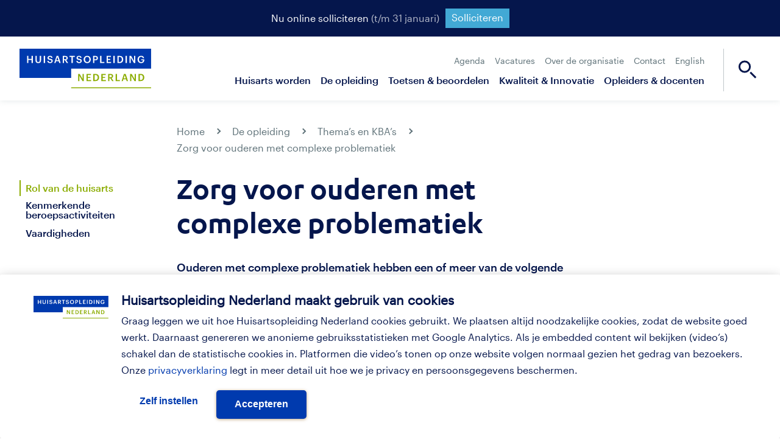

--- FILE ---
content_type: text/html; charset=UTF-8
request_url: https://www.huisartsopleiding.nl/de-opleiding/themas-en-kbas/zorg-voor-ouderen-met-complexe-problematiek/
body_size: 11707
content:
<!DOCTYPE html>
<html lang="nl-NL" class="no-js">
<head>	
	<meta charset="UTF-8">
	<link media="all" href="https://www.huisartsopleiding.nl/wp-content/cache/autoptimize/css/autoptimize_91e2c217d69dc848dacae04d5c1b7344.css" rel="stylesheet"><title>Zorg voor ouderen met complexe problematiek - Huisartsopleiding Nederland</title>
	<meta name="viewport" content="width=device-width">
	<link rel="preconnect" href="https://fonts.gstatic.com">
	<link href="https://fonts.googleapis.com/css2?family=Oswald:wght@700&display=swap" rel="stylesheet">
	<script type="text/javascript" data-cookieconsent="ignore">
	window.dataLayer = window.dataLayer || [];

	function gtag() {
		dataLayer.push(arguments);
	}

	gtag("consent", "default", {
		ad_personalization: "denied",
		ad_storage: "denied",
		ad_user_data: "denied",
		analytics_storage: "denied",
		functionality_storage: "denied",
		personalization_storage: "denied",
		security_storage: "granted",
		wait_for_update: 500,
	});
	gtag("set", "ads_data_redaction", true);
	</script>
<script type="text/javascript"
		id="Cookiebot"
		src="https://consent.cookiebot.com/uc.js"
		data-implementation="wp"
		data-cbid="e347680f-35d0-4e7c-95eb-341aedbadd1e"
						data-culture="NL"
				data-blockingmode="auto"
	></script>
<meta name='robots' content='index, follow, max-image-preview:large, max-snippet:-1, max-video-preview:-1' />

	<!-- This site is optimized with the Yoast SEO plugin v26.7 - https://yoast.com/wordpress/plugins/seo/ -->
	<meta name="description" content="Ouderen met complexe problematiek hebben te maken met cognitieve beperkingen, handicaps, psychosociale problemen, multimorbiditeit, polyfarmacie of maatschappelijk isolement." />
	<link rel="canonical" href="https://www.huisartsopleiding.nl/de-opleiding/themas-en-kbas/zorg-voor-ouderen-met-complexe-problematiek/" />
	<meta property="og:locale" content="nl_NL" />
	<meta property="og:type" content="article" />
	<meta property="og:title" content="Zorg voor ouderen met complexe problematiek - Huisartsopleiding Nederland" />
	<meta property="og:description" content="Ouderen met complexe problematiek hebben te maken met cognitieve beperkingen, handicaps, psychosociale problemen, multimorbiditeit, polyfarmacie of maatschappelijk isolement." />
	<meta property="og:url" content="https://www.huisartsopleiding.nl/de-opleiding/themas-en-kbas/zorg-voor-ouderen-met-complexe-problematiek/" />
	<meta property="og:site_name" content="Huisartsopleiding Nederland" />
	<meta property="article:modified_time" content="2024-03-06T13:10:22+00:00" />
	<meta name="twitter:card" content="summary_large_image" />
	<script type="application/ld+json" class="yoast-schema-graph">{"@context":"https://schema.org","@graph":[{"@type":"WebPage","@id":"https://www.huisartsopleiding.nl/de-opleiding/themas-en-kbas/zorg-voor-ouderen-met-complexe-problematiek/","url":"https://www.huisartsopleiding.nl/de-opleiding/themas-en-kbas/zorg-voor-ouderen-met-complexe-problematiek/","name":"Zorg voor ouderen met complexe problematiek - Huisartsopleiding Nederland","isPartOf":{"@id":"https://www.huisartsopleiding.nl/#website"},"datePublished":"2021-05-20T07:12:04+00:00","dateModified":"2024-03-06T13:10:22+00:00","description":"Ouderen met complexe problematiek hebben te maken met cognitieve beperkingen, handicaps, psychosociale problemen, multimorbiditeit, polyfarmacie of maatschappelijk isolement.","breadcrumb":{"@id":"https://www.huisartsopleiding.nl/de-opleiding/themas-en-kbas/zorg-voor-ouderen-met-complexe-problematiek/#breadcrumb"},"inLanguage":"nl-NL","potentialAction":[{"@type":"ReadAction","target":["https://www.huisartsopleiding.nl/de-opleiding/themas-en-kbas/zorg-voor-ouderen-met-complexe-problematiek/"]}]},{"@type":"BreadcrumbList","@id":"https://www.huisartsopleiding.nl/de-opleiding/themas-en-kbas/zorg-voor-ouderen-met-complexe-problematiek/#breadcrumb","itemListElement":[{"@type":"ListItem","position":1,"name":"Home","item":"https://www.huisartsopleiding.nl/"},{"@type":"ListItem","position":2,"name":"De opleiding","item":"https://www.huisartsopleiding.nl/de-opleiding/"},{"@type":"ListItem","position":3,"name":"Thema&#8217;s en KBA&#8217;s","item":"https://www.huisartsopleiding.nl/de-opleiding/themas-en-kbas/"},{"@type":"ListItem","position":4,"name":"Zorg voor ouderen met complexe problematiek"}]},{"@type":"WebSite","@id":"https://www.huisartsopleiding.nl/#website","url":"https://www.huisartsopleiding.nl/","name":"Huisartsopleiding Nederland","description":"De opleiding tot huisarts","potentialAction":[{"@type":"SearchAction","target":{"@type":"EntryPoint","urlTemplate":"https://www.huisartsopleiding.nl/?s={search_term_string}"},"query-input":{"@type":"PropertyValueSpecification","valueRequired":true,"valueName":"search_term_string"}}],"inLanguage":"nl-NL"}]}</script>
	<!-- / Yoast SEO plugin. -->


		<!-- This site uses the Google Analytics by MonsterInsights plugin v9.10.0 - Using Analytics tracking - https://www.monsterinsights.com/ -->
							<script src="//www.googletagmanager.com/gtag/js?id=G-0VQE09K3Z2"  data-cfasync="false" data-wpfc-render="false" type="text/javascript" async></script>
			<script data-cfasync="false" data-wpfc-render="false" type="text/javascript">
				var mi_version = '9.10.0';
				var mi_track_user = true;
				var mi_no_track_reason = '';
								var MonsterInsightsDefaultLocations = {"page_location":"https:\/\/www.huisartsopleiding.nl\/de-opleiding\/themas-en-kbas\/zorg-voor-ouderen-met-complexe-problematiek\/"};
								if ( typeof MonsterInsightsPrivacyGuardFilter === 'function' ) {
					var MonsterInsightsLocations = (typeof MonsterInsightsExcludeQuery === 'object') ? MonsterInsightsPrivacyGuardFilter( MonsterInsightsExcludeQuery ) : MonsterInsightsPrivacyGuardFilter( MonsterInsightsDefaultLocations );
				} else {
					var MonsterInsightsLocations = (typeof MonsterInsightsExcludeQuery === 'object') ? MonsterInsightsExcludeQuery : MonsterInsightsDefaultLocations;
				}

								var disableStrs = [
										'ga-disable-G-0VQE09K3Z2',
									];

				/* Function to detect opted out users */
				function __gtagTrackerIsOptedOut() {
					for (var index = 0; index < disableStrs.length; index++) {
						if (document.cookie.indexOf(disableStrs[index] + '=true') > -1) {
							return true;
						}
					}

					return false;
				}

				/* Disable tracking if the opt-out cookie exists. */
				if (__gtagTrackerIsOptedOut()) {
					for (var index = 0; index < disableStrs.length; index++) {
						window[disableStrs[index]] = true;
					}
				}

				/* Opt-out function */
				function __gtagTrackerOptout() {
					for (var index = 0; index < disableStrs.length; index++) {
						document.cookie = disableStrs[index] + '=true; expires=Thu, 31 Dec 2099 23:59:59 UTC; path=/';
						window[disableStrs[index]] = true;
					}
				}

				if ('undefined' === typeof gaOptout) {
					function gaOptout() {
						__gtagTrackerOptout();
					}
				}
								window.dataLayer = window.dataLayer || [];

				window.MonsterInsightsDualTracker = {
					helpers: {},
					trackers: {},
				};
				if (mi_track_user) {
					function __gtagDataLayer() {
						dataLayer.push(arguments);
					}

					function __gtagTracker(type, name, parameters) {
						if (!parameters) {
							parameters = {};
						}

						if (parameters.send_to) {
							__gtagDataLayer.apply(null, arguments);
							return;
						}

						if (type === 'event') {
														parameters.send_to = monsterinsights_frontend.v4_id;
							var hookName = name;
							if (typeof parameters['event_category'] !== 'undefined') {
								hookName = parameters['event_category'] + ':' + name;
							}

							if (typeof MonsterInsightsDualTracker.trackers[hookName] !== 'undefined') {
								MonsterInsightsDualTracker.trackers[hookName](parameters);
							} else {
								__gtagDataLayer('event', name, parameters);
							}
							
						} else {
							__gtagDataLayer.apply(null, arguments);
						}
					}

					__gtagTracker('js', new Date());
					__gtagTracker('set', {
						'developer_id.dZGIzZG': true,
											});
					if ( MonsterInsightsLocations.page_location ) {
						__gtagTracker('set', MonsterInsightsLocations);
					}
										__gtagTracker('config', 'G-0VQE09K3Z2', {"forceSSL":"true","link_attribution":"true"} );
										window.gtag = __gtagTracker;										(function () {
						/* https://developers.google.com/analytics/devguides/collection/analyticsjs/ */
						/* ga and __gaTracker compatibility shim. */
						var noopfn = function () {
							return null;
						};
						var newtracker = function () {
							return new Tracker();
						};
						var Tracker = function () {
							return null;
						};
						var p = Tracker.prototype;
						p.get = noopfn;
						p.set = noopfn;
						p.send = function () {
							var args = Array.prototype.slice.call(arguments);
							args.unshift('send');
							__gaTracker.apply(null, args);
						};
						var __gaTracker = function () {
							var len = arguments.length;
							if (len === 0) {
								return;
							}
							var f = arguments[len - 1];
							if (typeof f !== 'object' || f === null || typeof f.hitCallback !== 'function') {
								if ('send' === arguments[0]) {
									var hitConverted, hitObject = false, action;
									if ('event' === arguments[1]) {
										if ('undefined' !== typeof arguments[3]) {
											hitObject = {
												'eventAction': arguments[3],
												'eventCategory': arguments[2],
												'eventLabel': arguments[4],
												'value': arguments[5] ? arguments[5] : 1,
											}
										}
									}
									if ('pageview' === arguments[1]) {
										if ('undefined' !== typeof arguments[2]) {
											hitObject = {
												'eventAction': 'page_view',
												'page_path': arguments[2],
											}
										}
									}
									if (typeof arguments[2] === 'object') {
										hitObject = arguments[2];
									}
									if (typeof arguments[5] === 'object') {
										Object.assign(hitObject, arguments[5]);
									}
									if ('undefined' !== typeof arguments[1].hitType) {
										hitObject = arguments[1];
										if ('pageview' === hitObject.hitType) {
											hitObject.eventAction = 'page_view';
										}
									}
									if (hitObject) {
										action = 'timing' === arguments[1].hitType ? 'timing_complete' : hitObject.eventAction;
										hitConverted = mapArgs(hitObject);
										__gtagTracker('event', action, hitConverted);
									}
								}
								return;
							}

							function mapArgs(args) {
								var arg, hit = {};
								var gaMap = {
									'eventCategory': 'event_category',
									'eventAction': 'event_action',
									'eventLabel': 'event_label',
									'eventValue': 'event_value',
									'nonInteraction': 'non_interaction',
									'timingCategory': 'event_category',
									'timingVar': 'name',
									'timingValue': 'value',
									'timingLabel': 'event_label',
									'page': 'page_path',
									'location': 'page_location',
									'title': 'page_title',
									'referrer' : 'page_referrer',
								};
								for (arg in args) {
																		if (!(!args.hasOwnProperty(arg) || !gaMap.hasOwnProperty(arg))) {
										hit[gaMap[arg]] = args[arg];
									} else {
										hit[arg] = args[arg];
									}
								}
								return hit;
							}

							try {
								f.hitCallback();
							} catch (ex) {
							}
						};
						__gaTracker.create = newtracker;
						__gaTracker.getByName = newtracker;
						__gaTracker.getAll = function () {
							return [];
						};
						__gaTracker.remove = noopfn;
						__gaTracker.loaded = true;
						window['__gaTracker'] = __gaTracker;
					})();
									} else {
										console.log("");
					(function () {
						function __gtagTracker() {
							return null;
						}

						window['__gtagTracker'] = __gtagTracker;
						window['gtag'] = __gtagTracker;
					})();
									}
			</script>
							<!-- / Google Analytics by MonsterInsights -->
		



<script type="text/javascript" src="https://www.huisartsopleiding.nl/wp-content/plugins/google-analytics-premium/assets/js/frontend-gtag.min.js?ver=9.10.0" id="monsterinsights-frontend-script-js" async="async" data-wp-strategy="async"></script>
<script data-cfasync="false" data-wpfc-render="false" type="text/javascript" id='monsterinsights-frontend-script-js-extra'>/* <![CDATA[ */
var monsterinsights_frontend = {"js_events_tracking":"true","download_extensions":"doc,pdf,ppt,zip,xls,docx,pptx,xlsx","inbound_paths":"[{\"path\":\"\\\/go\\\/\",\"label\":\"affiliate\"},{\"path\":\"\\\/recommend\\\/\",\"label\":\"affiliate\"}]","home_url":"https:\/\/www.huisartsopleiding.nl","hash_tracking":"false","v4_id":"G-0VQE09K3Z2"};/* ]]> */
</script>
<script type="text/javascript" src="https://www.huisartsopleiding.nl/wp-includes/js/jquery/jquery.min.js?ver=3.7.1" id="jquery-core-js"></script>
<script type="text/javascript" id="my_loadmore-js-extra">
/* <![CDATA[ */
var gusmanson_loadmore_params = {"ajaxurl":"https://www.huisartsopleiding.nl/wp-admin/admin-ajax.php","posts":"{\"page\":0,\"pagename\":\"zorg-voor-ouderen-met-complexe-problematiek\",\"error\":\"\",\"m\":\"\",\"p\":0,\"post_parent\":\"\",\"subpost\":\"\",\"subpost_id\":\"\",\"attachment\":\"\",\"attachment_id\":0,\"name\":\"zorg-voor-ouderen-met-complexe-problematiek\",\"page_id\":0,\"second\":\"\",\"minute\":\"\",\"hour\":\"\",\"day\":0,\"monthnum\":0,\"year\":0,\"w\":0,\"category_name\":\"\",\"tag\":\"\",\"cat\":\"\",\"tag_id\":\"\",\"author\":\"\",\"author_name\":\"\",\"feed\":\"\",\"tb\":\"\",\"paged\":0,\"meta_key\":\"\",\"meta_value\":\"\",\"preview\":\"\",\"s\":\"\",\"sentence\":\"\",\"title\":\"\",\"fields\":\"all\",\"menu_order\":\"\",\"embed\":\"\",\"category__in\":[],\"category__not_in\":[],\"category__and\":[],\"post__in\":[],\"post__not_in\":[],\"post_name__in\":[],\"tag__in\":[],\"tag__not_in\":[],\"tag__and\":[],\"tag_slug__in\":[],\"tag_slug__and\":[],\"post_parent__in\":[],\"post_parent__not_in\":[],\"author__in\":[],\"author__not_in\":[],\"search_columns\":[],\"ignore_sticky_posts\":false,\"suppress_filters\":false,\"cache_results\":true,\"update_post_term_cache\":true,\"update_menu_item_cache\":false,\"lazy_load_term_meta\":true,\"update_post_meta_cache\":true,\"post_type\":\"\",\"posts_per_page\":10,\"nopaging\":false,\"comments_per_page\":\"50\",\"no_found_rows\":false,\"order\":\"DESC\"}","current_page":"1","max_page":"0"};
//# sourceURL=my_loadmore-js-extra
/* ]]> */
</script>
<script type="text/javascript" src="https://www.huisartsopleiding.nl/wp-content/themes/huisartsen/js/myloadmore.js?ver=6.9" id="my_loadmore-js"></script>
<meta name="google-site-verification" content="fUjVIfQUdh3tA62cvkOvEJBmPFi1GOhelMhkWuZCYBI" /><link rel="icon" href="https://www.huisartsopleiding.nl/wp-content/uploads/2021/04/cropped-favicon-32x32.png" sizes="32x32" />
<link rel="icon" href="https://www.huisartsopleiding.nl/wp-content/uploads/2021/04/cropped-favicon-192x192.png" sizes="192x192" />
<link rel="apple-touch-icon" href="https://www.huisartsopleiding.nl/wp-content/uploads/2021/04/cropped-favicon-180x180.png" />
<meta name="msapplication-TileImage" content="https://www.huisartsopleiding.nl/wp-content/uploads/2021/04/cropped-favicon-270x270.png" />
	
</head>
<body class="wp-singular page-template-default page page-id-2384 page-child parent-pageid-690 wp-theme-huisartsen" >
	
		<div id="notification-bar-spacer">
            <div id="notification-bar">
                 	<div><span class="text-correct-spacing">Nu online solliciteren <em>(t/m 31 januari)</em></span></div>
                 	<div><a href="/huisarts-worden/solliciteren/"><span class="text-correct-spacing">Solliciteren</span></a></div>
         	</div>
        </div>	<div class="wrapper" >
		<header class="header">
			<div class="header__inner">
				<div class="header__left">
					<a class="header__logo-link" href="https://www.huisartsopleiding.nl">
						<img class="header__logo" src="https://www.huisartsopleiding.nl/wp-content/uploads/2021/04/logo.svg" alt="Logo" >
					</a>
					<div class="header__left-nav">
						<ul id="menu-header-submenu" class="header-submenu"><li id="menu-item-4648" class="menu-item menu-item-type-custom menu-item-object-custom menu-item-4648"><a href="https://www.huisartsopleiding.nl/evenementen">Agenda</a></li>
<li id="menu-item-1901" class="menu-item menu-item-type-post_type menu-item-object-page menu-item-1901"><a href="https://www.huisartsopleiding.nl/vacatures/">Vacatures</a></li>
<li id="menu-item-97" class="menu-item menu-item-type-post_type menu-item-object-page menu-item-97"><a href="https://www.huisartsopleiding.nl/over-de-organisatie/">Over de organisatie</a></li>
<li id="menu-item-1351" class="menu-item menu-item-type-post_type menu-item-object-page menu-item-1351"><a href="https://www.huisartsopleiding.nl/over-de-organisatie/contact/">Contact</a></li>
<li id="menu-item-9176" class="menu-item menu-item-type-post_type menu-item-object-page menu-item-9176"><a href="https://www.huisartsopleiding.nl/english/">English</a></li>
</ul>						<ul id="menu-main-menu" class="header-menu"><li id="menu-item-755" class="menu-item menu-item-type-post_type menu-item-object-page menu-item-has-children menu-item-755"><a href="https://www.huisartsopleiding.nl/huisarts-worden/">Huisarts worden</a>
<ul class="sub-menu">
	<li id="menu-item-793" class="menu-item menu-item-type-post_type menu-item-object-page menu-item-793"><a href="https://www.huisartsopleiding.nl/huisarts-worden/">Huisarts worden</a></li>
	<li id="menu-item-756" class="menu-item menu-item-type-post_type menu-item-object-page menu-item-756"><a href="https://www.huisartsopleiding.nl/huisarts-worden/beroep/">Ontdek huisartsgeneeskunde</a></li>
	<li id="menu-item-8895" class="menu-item menu-item-type-post_type menu-item-object-page menu-item-8895"><a href="https://www.huisartsopleiding.nl/huisarts-worden/maak-kennis-met-de-praktijk/">Maak kennis met de praktijk</a></li>
	<li id="menu-item-758" class="menu-item menu-item-type-post_type menu-item-object-page menu-item-758"><a href="https://www.huisartsopleiding.nl/huisarts-worden/opleiding-en-arbeidsvoorwaarden/">Opleiding en arbeidsvoorwaarden</a></li>
	<li id="menu-item-759" class="menu-item menu-item-type-post_type menu-item-object-page menu-item-759"><a href="https://www.huisartsopleiding.nl/huisarts-worden/opleidingslocaties/">Opleidingslocaties</a></li>
	<li id="menu-item-761" class="menu-item menu-item-type-post_type menu-item-object-page menu-item-761"><a href="https://www.huisartsopleiding.nl/huisarts-worden/solliciteren/">Solliciteren</a></li>
	<li id="menu-item-760" class="menu-item menu-item-type-post_type menu-item-object-page menu-item-760"><a href="https://www.huisartsopleiding.nl/huisarts-worden/selectie-en-plaatsing/">Selectie en plaatsing</a></li>
	<li id="menu-item-1528" class="menu-item menu-item-type-post_type menu-item-object-page menu-item-1528"><a href="https://www.huisartsopleiding.nl/huisarts-worden/herintreden/">Herintreden</a></li>
	<li id="menu-item-762" class="menu-item menu-item-type-post_type menu-item-object-page menu-item-762"><a href="https://www.huisartsopleiding.nl/huisarts-worden/vrijstelling/">Vrijstelling</a></li>
</ul>
</li>
<li id="menu-item-763" class="menu-item menu-item-type-post_type menu-item-object-page current-page-ancestor menu-item-has-children menu-item-763"><a href="https://www.huisartsopleiding.nl/de-opleiding/">De opleiding</a>
<ul class="sub-menu">
	<li id="menu-item-796" class="menu-item menu-item-type-post_type menu-item-object-page current-page-ancestor menu-item-796"><a href="https://www.huisartsopleiding.nl/de-opleiding/">De opleiding</a></li>
	<li id="menu-item-8540" class="menu-item menu-item-type-post_type menu-item-object-page menu-item-8540"><a href="https://www.huisartsopleiding.nl/de-opleiding/landelijk-opleidingsplan/">Landelijk Opleidingsplan</a></li>
	<li id="menu-item-990" class="menu-item menu-item-type-post_type menu-item-object-page menu-item-990"><a href="https://www.huisartsopleiding.nl/de-opleiding/structuur-van-de-opleiding/">Structuur van de opleiding</a></li>
	<li id="menu-item-8541" class="menu-item menu-item-type-post_type menu-item-object-page menu-item-8541"><a href="https://www.huisartsopleiding.nl/de-opleiding/competentieprofiel/">Competentieprofiel</a></li>
	<li id="menu-item-767" class="menu-item menu-item-type-post_type menu-item-object-page current-page-ancestor menu-item-767"><a href="https://www.huisartsopleiding.nl/de-opleiding/themas-en-kbas/">Thema’s en KBA’s</a></li>
	<li id="menu-item-768" class="menu-item menu-item-type-post_type menu-item-object-page menu-item-768"><a href="https://www.huisartsopleiding.nl/de-opleiding/vaardigheden/">Vaardigheden</a></li>
	<li id="menu-item-766" class="menu-item menu-item-type-post_type menu-item-object-page menu-item-766"><a href="https://www.huisartsopleiding.nl/de-opleiding/landelijk-onderwijs/">Landelijk onderwijs</a></li>
	<li id="menu-item-764" class="menu-item menu-item-type-post_type menu-item-object-page menu-item-764"><a href="https://www.huisartsopleiding.nl/de-opleiding/differentiaties/">Differentiaties</a></li>
	<li id="menu-item-2630" class="menu-item menu-item-type-post_type menu-item-object-page menu-item-2630"><a href="https://www.huisartsopleiding.nl/de-opleiding/e-portfolio/">E-portfolio</a></li>
</ul>
</li>
<li id="menu-item-769" class="menu-item menu-item-type-post_type menu-item-object-page menu-item-has-children menu-item-769"><a href="https://www.huisartsopleiding.nl/toetsen-beoordelen/">Toetsen &#038; beoordelen</a>
<ul class="sub-menu">
	<li id="menu-item-797" class="menu-item menu-item-type-post_type menu-item-object-page menu-item-797"><a href="https://www.huisartsopleiding.nl/toetsen-beoordelen/">Toetsen &#038; beoordelen</a></li>
	<li id="menu-item-779" class="menu-item menu-item-type-post_type menu-item-object-page menu-item-779"><a href="https://www.huisartsopleiding.nl/toetsen-beoordelen/lhk-toets/">LHK-toets</a></li>
	<li id="menu-item-780" class="menu-item menu-item-type-post_type menu-item-object-page menu-item-780"><a href="https://www.huisartsopleiding.nl/toetsen-beoordelen/maas-2-0/">MAAS 2.0</a></li>
	<li id="menu-item-772" class="menu-item menu-item-type-post_type menu-item-object-page menu-item-772"><a href="https://www.huisartsopleiding.nl/toetsen-beoordelen/combel/">ComBeL</a></li>
	<li id="menu-item-938" class="menu-item menu-item-type-post_type menu-item-object-page menu-item-938"><a href="https://www.huisartsopleiding.nl/toetsen-beoordelen/toets-en-beoordelingsinstrumenten/">Alle toets- en beoordelingsinstrumenten</a></li>
	<li id="menu-item-937" class="menu-item menu-item-type-post_type menu-item-object-page menu-item-937"><a href="https://www.huisartsopleiding.nl/toetsen-beoordelen/programmatisch-toetsen/">Programmatisch toetsen</a></li>
</ul>
</li>
<li id="menu-item-782" class="menu-item menu-item-type-post_type menu-item-object-page menu-item-has-children menu-item-782"><a href="https://www.huisartsopleiding.nl/kwaliteit-innovatie/">Kwaliteit &#038; Innovatie</a>
<ul class="sub-menu">
	<li id="menu-item-794" class="menu-item menu-item-type-post_type menu-item-object-page menu-item-794"><a href="https://www.huisartsopleiding.nl/kwaliteit-innovatie/">Kwaliteit &#038; Innovatie</a></li>
	<li id="menu-item-6587" class="menu-item menu-item-type-post_type menu-item-object-page menu-item-6587"><a href="https://www.huisartsopleiding.nl/kwaliteit-innovatie/opleidingsinnovatie/">Opleidingsinnovatie</a></li>
	<li id="menu-item-2641" class="menu-item menu-item-type-post_type menu-item-object-page menu-item-2641"><a href="https://www.huisartsopleiding.nl/kwaliteit-innovatie/evaluatie-van-de-opleiding-gear/">Evaluatie van de opleiding (GEAR)</a></li>
	<li id="menu-item-783" class="menu-item menu-item-type-post_type menu-item-object-page menu-item-783"><a href="https://www.huisartsopleiding.nl/kwaliteit-innovatie/evaluatie-van-de-opleider/">Evaluatie van de opleider (LEOh)</a></li>
	<li id="menu-item-784" class="menu-item menu-item-type-post_type menu-item-object-page menu-item-784"><a href="https://www.huisartsopleiding.nl/kwaliteit-innovatie/kaders-en-richtlijnen/">Kaders en richtlijnen</a></li>
</ul>
</li>
<li id="menu-item-787" class="menu-item menu-item-type-post_type menu-item-object-page menu-item-has-children menu-item-787"><a href="https://www.huisartsopleiding.nl/opleiders-docenten/">Opleiders &#038; docenten</a>
<ul class="sub-menu">
	<li id="menu-item-795" class="menu-item menu-item-type-post_type menu-item-object-page menu-item-795"><a href="https://www.huisartsopleiding.nl/opleiders-docenten/">Opleiders &#038; docenten</a></li>
	<li id="menu-item-790" class="menu-item menu-item-type-post_type menu-item-object-page menu-item-790"><a href="https://www.huisartsopleiding.nl/opleiders-docenten/huisartsopleider-worden/">Huisartsopleider worden</a></li>
	<li id="menu-item-3132" class="menu-item menu-item-type-post_type menu-item-object-page menu-item-3132"><a href="https://www.huisartsopleiding.nl/opleiders-docenten/scholing-opleiders/">Scholing opleiders</a></li>
	<li id="menu-item-791" class="menu-item menu-item-type-post_type menu-item-object-page menu-item-791"><a href="https://www.huisartsopleiding.nl/opleiders-docenten/opleidingspraktijk/">Opleidingspraktijk</a></li>
	<li id="menu-item-3119" class="menu-item menu-item-type-post_type menu-item-object-page menu-item-3119"><a href="https://www.huisartsopleiding.nl/opleiders-docenten/coassistentopleider/">Coassistentopleider</a></li>
	<li id="menu-item-3118" class="menu-item menu-item-type-post_type menu-item-object-page menu-item-3118"><a href="https://www.huisartsopleiding.nl/opleiders-docenten/stageopleider/">Stageopleider</a></li>
	<li id="menu-item-788" class="menu-item menu-item-type-post_type menu-item-object-page menu-item-788"><a href="https://www.huisartsopleiding.nl/opleiders-docenten/docent-worden/">Docent worden</a></li>
	<li id="menu-item-789" class="menu-item menu-item-type-post_type menu-item-object-page menu-item-789"><a href="https://www.huisartsopleiding.nl/opleiders-docenten/led-opleidingen/">LED opleidingen</a></li>
	<li id="menu-item-7254" class="menu-item menu-item-type-post_type menu-item-object-page menu-item-7254"><a href="https://www.huisartsopleiding.nl/opleiders-docenten/toolbox-spoedzorg/">Toolbox spoedzorg</a></li>
</ul>
</li>
</ul>					</div>
				</div>
				<div class="header__right">
					<div class="header__search-icon js_open-search">
						<svg class="icon-search" height="42" viewBox="0 0 42 42" width="42" xmlns="http://www.w3.org/2000/svg"><g fill="none" fill-rule="evenodd" stroke="#05164c" stroke-width="3" transform="matrix(.70710678 -.70710678 .70710678 .70710678 .70101 15.550253)"><circle cx="10.125" cy="10.125" r="8.625"/><path d="m10.125 24.75v9.46599" stroke-linecap="square"/></g></svg>					</div>
					<div class="header-search-bar">
						<form class="header-search-bar__form hide-labels" action="/" method="get">
							<label for="search">Zoeken..</label>
							<input type="text" name="s" placeholder="Zoeken.." id="search" value="" />
							<span class="header-search-bar__close js_close-search"></span>
							<input class="header-search-bar__submit" type="submit" id="searchsubmit" value="" />
						</form>
					</div>
				</div>
			</div>
		</header>
		<header class="header-mobile">
			<div class="header-mobile__inner">
				<a class="header-mobile__logo-link" href="https://www.huisartsopleiding.nl">
					<img class="header-mobile__logo" src="https://www.huisartsopleiding.nl/wp-content/uploads/2021/04/logo.svg" alt="Logo" >
				</a>
				<div class="header-mobile__search-icon js_open-search">
					<svg class="icon-search" height="42" viewBox="0 0 42 42" width="42" xmlns="http://www.w3.org/2000/svg"><g fill="none" fill-rule="evenodd" stroke="#05164c" stroke-width="3" transform="matrix(.70710678 -.70710678 .70710678 .70710678 .70101 15.550253)"><circle cx="10.125" cy="10.125" r="8.625"/><path d="m10.125 24.75v9.46599" stroke-linecap="square"/></g></svg>				</div>
				<div class="hamburger-inline js_toggle-menu">
					<div class="hamburger-inline__box">
						<div class="hamburger-inline__box-inner">
							<span class="hamburger-inline__stroke hamburger-inline__stroke-1"></span>
							<span class="hamburger-inline__stroke hamburger-inline__stroke-2"></span>
							<span class="hamburger-inline__stroke hamburger-inline__stroke-3"></span>
						</div>
					</div>
					<div class="hamburger-inline-close__box">
						<div class="hamburger-inline-close__box-inner">
							<span class="hamburger-inline-close__stroke hamburger-inline-close__stroke-1"></span>
							<span class="hamburger-inline-close__stroke hamburger-inline-close__stroke-2"></span>
						</div>
					</div>
				</div>
			</div>
			<div class="header-mobile__search">
				<form class="header-mobile__search-form hide-labels" action="/" method="get">
					<label for="search">Zoeken..</label>
					<input type="text" name="s" placeholder="Zoeken.." id="search-mobile" value="" />
					<!-- <span class="header-search-bar__close js_close-search"></span> -->
				</form>
			</div>
		</header>
		<div class="hamburger js_toggle-menu">
			<div class="hamburger-close__box">
				<div class="hamburger-close__box-inner">
					<span class="hamburger-close__stroke hamburger-close__stroke-1"></span>
					<span class="hamburger-close__stroke hamburger-close__stroke-2"></span>
				</div>
			</div>
		</div>
		<nav class="nav-mobile">
			<ul id="menu-mobile-menu-top" class="nav-mobile-menu"><li id="menu-item-496" class="menu-item menu-item-type-post_type menu-item-object-page menu-item-home menu-item-496"><a href="https://www.huisartsopleiding.nl/">Home</a></li>
<li id="menu-item-497" class="menu-item menu-item-type-post_type menu-item-object-page menu-item-497"><a href="https://www.huisartsopleiding.nl/huisarts-worden/">Huisarts worden</a></li>
<li id="menu-item-500" class="menu-item menu-item-type-post_type menu-item-object-page current-page-ancestor menu-item-500"><a href="https://www.huisartsopleiding.nl/de-opleiding/">De opleiding</a></li>
<li id="menu-item-815" class="menu-item menu-item-type-post_type menu-item-object-page menu-item-815"><a href="https://www.huisartsopleiding.nl/toetsen-beoordelen/">Toetsen &#038; beoordelen</a></li>
<li id="menu-item-498" class="menu-item menu-item-type-post_type menu-item-object-page menu-item-498"><a href="https://www.huisartsopleiding.nl/kwaliteit-innovatie/">Kwaliteit &#038; Innovatie</a></li>
<li id="menu-item-499" class="menu-item menu-item-type-post_type menu-item-object-page menu-item-499"><a href="https://www.huisartsopleiding.nl/opleiders-docenten/">Opleiders &#038; docenten</a></li>
</ul>			<ul id="menu-mobile-menu-middle" class="nav-mobile-menu nav-mobile-menu--middle"><li id="menu-item-4649" class="menu-item menu-item-type-custom menu-item-object-custom menu-item-4649"><a href="https://www.huisartsopleiding.nl/evenementen">Agenda</a></li>
<li id="menu-item-1902" class="menu-item menu-item-type-post_type menu-item-object-page menu-item-1902"><a href="https://www.huisartsopleiding.nl/vacatures/">Vacatures</a></li>
<li id="menu-item-503" class="menu-item menu-item-type-post_type menu-item-object-page menu-item-503"><a href="https://www.huisartsopleiding.nl/over-de-organisatie/">Over de organisatie</a></li>
<li id="menu-item-1352" class="menu-item menu-item-type-post_type menu-item-object-page menu-item-1352"><a href="https://www.huisartsopleiding.nl/over-de-organisatie/contact/">Contact</a></li>
<li id="menu-item-9183" class="menu-item menu-item-type-post_type menu-item-object-page menu-item-9183"><a href="https://www.huisartsopleiding.nl/english/">English</a></li>
</ul>			<ul id="menu-mobile-menu-bottom" class="nav-mobile-menu nav-mobile-menu--bottom"><li id="menu-item-818" class="menu-item menu-item-type-custom menu-item-object-custom menu-item-818"><a href="https://www.huisartsopleiding.nl/privacyverklaring/">Privacyverklaring</a></li>
<li id="menu-item-817" class="menu-item menu-item-type-post_type menu-item-object-page menu-item-817"><a href="https://www.huisartsopleiding.nl/disclaimer/">Disclaimer</a></li>
</ul>		</nav>    <div class="page-wrapper">
    
  <div class="page-intro block--no-hook  page-intro--text page-intro--page">
          <div class="page-intro__crumbs">
        <div class="breadcrumbs" id="breadcrumbs"><span><span><a href="https://www.huisartsopleiding.nl/">Home</a></span>  <span><a href="https://www.huisartsopleiding.nl/de-opleiding/">De opleiding</a></span>  <span><a href="https://www.huisartsopleiding.nl/de-opleiding/themas-en-kbas/">Thema&#8217;s en KBA&#8217;s</a></span>  <span class="breadcrumb_last" aria-current="page">Zorg voor ouderen met complexe problematiek</span></span></div>      </div>
        <div class="page-intro__inner">

      <h1 class="page-intro__title">
        Zorg voor ouderen met complexe problematiek      </h1>
                            <div class="page-index-mobile js_page-index">
      <ul class="page-index-mobile__list js_page-index-list">
                                                                        
            <li data-slug="rol-van-de-huisarts" class="js_page-index-item page-index-mobile__item page-index-mobile__item--2 active">
              <a href="#rol-van-de-huisarts" data-slug="rol-van-de-huisarts" class="page-index-mobile__item-link js_page-index-link" >
                Rol van de huisarts              </a>
            </li>
                                                  
            <li data-slug="kenmerkende-beroepsactiviteiten" class="js_page-index-item page-index-mobile__item page-index-mobile__item--3 ">
              <a href="#kenmerkende-beroepsactiviteiten" data-slug="kenmerkende-beroepsactiviteiten" class="page-index-mobile__item-link js_page-index-link" >
                Kenmerkende beroepsactiviteiten              </a>
            </li>
                                                  
            <li data-slug="vaardigheden" class="js_page-index-item page-index-mobile__item page-index-mobile__item--4 ">
              <a href="#vaardigheden" data-slug="vaardigheden" class="page-index-mobile__item-link js_page-index-link" >
                Vaardigheden              </a>
            </li>
                                                                                                            </ul>
    </div>
    
                <div class="page-index js_page-index">
      <ul class="page-index__list js_page-index-list">
                                                                        
            <li data-slug="rol-van-de-huisarts" class="js_page-index-item page-index__item page-index__item--2 active" >
              <a href="#rol-van-de-huisarts" data-slug="rol-van-de-huisarts" class="page-index__item-link js_page-index-link" >
                Rol van de huisarts              </a>
            </li>
                                                  
            <li data-slug="kenmerkende-beroepsactiviteiten" class="js_page-index-item page-index__item page-index__item--3 " >
              <a href="#kenmerkende-beroepsactiviteiten" data-slug="kenmerkende-beroepsactiviteiten" class="page-index__item-link js_page-index-link" >
                Kenmerkende beroepsactiviteiten              </a>
            </li>
                                                  
            <li data-slug="vaardigheden" class="js_page-index-item page-index__item page-index__item--4 " >
              <a href="#vaardigheden" data-slug="vaardigheden" class="page-index__item-link js_page-index-link" >
                Vaardigheden              </a>
            </li>
                                                                                                            </ul>
    </div>
        <p>Ouderen met complexe problematiek hebben een of meer van de volgende problemen: cognitieve beperkingen, handicaps, psychosociale problemen, multimorbiditeit, polyfarmacie of maatschappelijk isolement. Deze problemen hangen vaak met elkaar samen. Naast chronische zorg gaat het hier ook om veelvoorkomende aandoeningen zoals duizeligheid, slecht zien of slecht horen. Dit thema beschrijft de zorg voor deze kwetsbare ouderen.</p>
    </div>
  </div>
    <div class="blocks">
          <div class="block block--s text-block standard-text-styles block--anchor block--anchor-2" data-ref="2" id="rol-van-de-huisarts" >
    <div class="block__inner">
      <div class="text-block__text-outer">
                        <h2>Rol van de huisarts</h2>
<p>Zorg voor ouderen is gericht op het herstel of behoud van het zelfstandig functioneren. Daarnaast blijven ouderen langer thuiswonen waardoor meer ouderenzorg naar de eerste lijn verschuift en de lokale overheid een grotere rol krijgt bij de organisatie van de zorg voor ouderen. Het vraagt van huisartsen niet alleen om kennis van verouderingsprocessen en alles wat daaruit volgt, maar het betekent ook dat je als huisarts vaak het initiatief zal moeten nemen om zorg goed te regelen.</p>
      </div>
    </div>
  </div>
  
  <div class="block block--s highlight-block  block--anchor block--anchor-3" data-ref="3" id="kenmerkende-beroepsactiviteiten" >
    <div class="block__inner ">
      <div class="highlight-block__content standard-text-styles">
        <h2>Kenmerkende beroepsactiviteiten</h2>
<p>Onderstaande kenmerkende beroepsactiviteiten (KBA’s) horen bij het thema zorg voor ouderen:</p>
<ul>
<li>Stelt vast of er sprake is van complexe problematiek.</li>
<li>Stelt in samenspraak met de patiënt een behandelplan vast.</li>
<li>Behandelt intercurrente ziekten in samenhang met bestaande (complexe) problematiek.</li>
<li>Bespreekt vroegtijdig de keuzes in aanvullende diagnostiek en/of behandeling rekening houdend met persoonlijke wensen en levensverwachting.</li>
<li>Stemt taken bij de zorg voor ouderen af met andere bij de patiënt betrokken hulpverleners.</li>
<li>Bepaalt periodiek de zorgbehoefte van de ouderen in de praktijk (door screening en/of casefinding) en past het zorgaanbod daar waar mogelijk op aan.</li>
<li>Verbetert en bewaakt de veiligheid van de ouderenzorg in de praktijk, door onder meer periodieke medicatiereviews en valpreventieprogramma’s.</li>
<li>Bepaalt welk aandeel de huisartsvoorziening heeft in de zorg voor ouderen en stemt dit af met andere verantwoordelijken in deze zorg zoals de Gemeente (WMO).</li>
</ul>
      </div>
    </div>
  </div>

    <div class="block block--s text-block standard-text-styles block--anchor block--anchor-4" data-ref="4" id="vaardigheden" >
    <div class="block__inner">
      <div class="text-block__text-outer">
                        <h2>Vaardigheden bij dit thema</h2>
<p>Download het Framework voor het aanleren van vaardigheden die bij het thema zorg voor ouderen horen. In het overzicht zijn per KBA de bijbehorende vaardigheden weergegeven.</p>
      </div>
    </div>
  </div>
    <div class="block block--s download-block block--no-hook download-block--simple" id="vaardigheden" >
    <div class="block__inner">
                        <ul class="download-block__list download-list">
                                        <li class="download-list__item">
                <a class="download-list__link download-icon-hover" href="https://www.huisartsopleiding.nl/wp-content/uploads/Framework-vaardigheden-zorg-voor-ouderen.pdf" target="_blank" rel="noreferrer noopener">
                  <span class="download-list__download-icon download-icon"></span>
                  <span class="download-list__link-title">
                    Framework vaardigheden zorg voor ouderen met complexe problematiek                  </span>
                </a>
              </li>
                      </ul>
                        </div>
  </div>
    <div class="block block--s text-block standard-text-styles block--no-hook" data-ref="5"  >
    <div class="block__inner">
      <div class="text-block__text-outer">
                        <h2>Gerelateerd aan deze pagina</h2>
      </div>
    </div>
  </div>

  
  <div class="block block--s link-block block--no-hook link-block--reference"  >
    <div class="block__inner">
              <ul class="link-block__list link-block__list--reference">
                                                <li class="link-block__item">
                <a href="https://www.huisartsopleiding.nl/de_opleiding/differentiaties/zorg-voor-ouderen-met-complexe-problematiek/" class="link-block__item-link" >
                  <span class="link-block__item-link-title">
                    Differentiatie zorg voor ouderen met complexe problematiek                  </span>
                </a>
              </li>
                              </ul>
                </div>
  </div>
    </div>
  </div>
  <footer class="footer">
  <div class="footer__inner">
    <div class="footer__top">
      <div class="footer__column">
        <h6 class="footer__column-title">
          Over ons        </h6>
        <p>Huisartsopleiding Nederland is het samenwerkingsverband tussen de 7 huisartsopleidingen en een landelijke werkorganisatie. Samen staan we voor het opleiden van vakbekwame, veerkrachtige en toekomstgerichte huisartsen voor iedereen.</p>
      </div>
      <div class="footer__column">
        <h6 class="footer__column-title">
          Contact        </h6>
        <p>Huisartsopleiding Nederland<br />
Postbus 20072<br />
3502 LB Utrecht</p>
<p>030 22 72 800<br />
info@huisartsopleiding.nl</p>
<p><a href="https://www.linkedin.com/company/huisartsopleiding-nederland/" target="_blank" rel="noopener"><img loading="lazy" decoding="async" class="icon alignleft size-full wp-image-534" src="https://www.huisartsopleiding.nl/wp-content/uploads/linkedin-wit.svg" alt="LinkeIn logo" width="24" height="24" />Volg ons op LinkedIn</a></p>
<p><a href="https://www.instagram.com/huisartsopleiding.nl" target="_blank" rel="noopener"><img loading="lazy" decoding="async" class="icon alignleft size-full wp-image-534" src="https://www.huisartsopleiding.nl/wp-content/uploads/instagram-wit.svg" alt="Instagram logo" width="24" height="24" />Volg ons op Instagram</a></p>
<p><a href="https://www.nextleveldokter.nl " target="_blank" rel="noopener"><img loading="lazy" decoding="async" class="alignnone" style="width: 150px" src="https://www.huisartsopleiding.nl/wp-content/uploads/nextleveldokter-300x101.png" alt="" width="300" height="101" /></a></p>
      </div>
      <div class="footer__column">
        <h6 class="footer__column-title">
          Overzicht        </h6>
        <ul id="menu-footer-overview-menu" class="footer-overview-menu"><li id="menu-item-525" class="menu-item menu-item-type-post_type menu-item-object-page menu-item-525"><a href="https://www.huisartsopleiding.nl/huisarts-worden/">Huisarts worden</a></li>
<li id="menu-item-524" class="menu-item menu-item-type-post_type menu-item-object-page current-page-ancestor menu-item-524"><a href="https://www.huisartsopleiding.nl/de-opleiding/">De opleiding</a></li>
<li id="menu-item-523" class="menu-item menu-item-type-post_type menu-item-object-page menu-item-523"><a href="https://www.huisartsopleiding.nl/toetsen-beoordelen/">Toetsen &#038; beoordelen</a></li>
<li id="menu-item-804" class="menu-item menu-item-type-post_type menu-item-object-page menu-item-804"><a href="https://www.huisartsopleiding.nl/kwaliteit-innovatie/">Kwaliteit &#038; Innovatie</a></li>
<li id="menu-item-805" class="menu-item menu-item-type-post_type menu-item-object-page menu-item-805"><a href="https://www.huisartsopleiding.nl/opleiders-docenten/">Opleiders &#038; docenten</a></li>
<li id="menu-item-806" class="menu-item menu-item-type-post_type menu-item-object-page menu-item-806"><a href="https://www.huisartsopleiding.nl/over-de-organisatie/">Over de organisatie</a></li>
</ul>        <ul id="menu-footer-overview-submenu" class="footer-overview-submenu"><li id="menu-item-527" class="menu-item menu-item-type-post_type menu-item-object-page menu-item-527"><a href="https://www.huisartsopleiding.nl/actueel/">Actueel</a></li>
<li id="menu-item-2884" class="menu-item menu-item-type-post_type menu-item-object-page menu-item-2884"><a href="https://www.huisartsopleiding.nl/vacatures/">Vacatures</a></li>
</ul>      </div>
    </div>
    <div class="footer__bottom">
      <ul id="menu-footer-legal-menu" class="footer-legal-menu"><li id="menu-item-814" class="menu-item menu-item-type-post_type menu-item-object-page menu-item-814"><a href="https://www.huisartsopleiding.nl/disclaimer/">Disclaimer</a></li>
<li id="menu-item-3320" class="menu-item menu-item-type-post_type menu-item-object-page menu-item-3320"><a href="https://www.huisartsopleiding.nl/privacyverklaring/">Privacyverklaring</a></li>
<li id="menu-item-3316" class="menu-item menu-item-type-post_type menu-item-object-page menu-item-privacy-policy menu-item-3316"><a rel="privacy-policy" href="https://www.huisartsopleiding.nl/cookieverklaring/">Cookieverklaring</a></li>
</ul>          </div>
  </div>
</footer>
</div> <!-- wrapper -->
<script type="speculationrules">
{"prefetch":[{"source":"document","where":{"and":[{"href_matches":"/*"},{"not":{"href_matches":["/wp-*.php","/wp-admin/*","/wp-content/uploads/*","/wp-content/*","/wp-content/plugins/*","/wp-content/themes/huisartsen/*","/*\\?(.+)"]}},{"not":{"selector_matches":"a[rel~=\"nofollow\"]"}},{"not":{"selector_matches":".no-prefetch, .no-prefetch a"}}]},"eagerness":"conservative"}]}
</script>
<script type="text/javascript"> _linkedin_partner_id = "3523404"; window._linkedin_data_partner_ids = window._linkedin_data_partner_ids || []; window._linkedin_data_partner_ids.push(_linkedin_partner_id); </script><script type="text/javascript"> (function(l) { if (!l){window.lintrk = function(a,b){window.lintrk.q.push([a,b])}; window.lintrk.q=[]} var s = document.getElementsByTagName("script")[0]; var b = document.createElement("script"); b.type = "text/javascript";b.async = true; b.src = "https://snap.licdn.com/li.lms-analytics/insight.min.js"; s.parentNode.insertBefore(b, s);})(window.lintrk); </script> <noscript> <img height="1" width="1" style="display:none;" alt="" src="https://px.ads.linkedin.com/collect/?pid=3523404&fmt=gif" /> </noscript><script type="text/javascript">
		/* MonsterInsights Scroll Tracking */
		if ( typeof(jQuery) !== 'undefined' ) {
		jQuery( document ).ready(function(){
		function monsterinsights_scroll_tracking_load() {
		if ( ( typeof(__gaTracker) !== 'undefined' && __gaTracker && __gaTracker.hasOwnProperty( "loaded" ) && __gaTracker.loaded == true ) || ( typeof(__gtagTracker) !== 'undefined' && __gtagTracker ) ) {
		(function(factory) {
		factory(jQuery);
		}(function($) {

		/* Scroll Depth */
		"use strict";
		var defaults = {
		percentage: true
		};

		var $window = $(window),
		cache = [],
		scrollEventBound = false,
		lastPixelDepth = 0;

		/*
		* Plugin
		*/

		$.scrollDepth = function(options) {

		var startTime = +new Date();

		options = $.extend({}, defaults, options);

		/*
		* Functions
		*/

		function sendEvent(action, label, scrollDistance, timing) {
		if ( 'undefined' === typeof MonsterInsightsObject || 'undefined' === typeof MonsterInsightsObject.sendEvent ) {
		return;
		}
			var paramName = action.toLowerCase();
	var fieldsArray = {
	send_to: 'G-0VQE09K3Z2',
	non_interaction: true
	};
	fieldsArray[paramName] = label;

	if (arguments.length > 3) {
	fieldsArray.scroll_timing = timing
	MonsterInsightsObject.sendEvent('event', 'scroll_depth', fieldsArray);
	} else {
	MonsterInsightsObject.sendEvent('event', 'scroll_depth', fieldsArray);
	}
			}

		function calculateMarks(docHeight) {
		return {
		'25%' : parseInt(docHeight * 0.25, 10),
		'50%' : parseInt(docHeight * 0.50, 10),
		'75%' : parseInt(docHeight * 0.75, 10),
		/* Cushion to trigger 100% event in iOS */
		'100%': docHeight - 5
		};
		}

		function checkMarks(marks, scrollDistance, timing) {
		/* Check each active mark */
		$.each(marks, function(key, val) {
		if ( $.inArray(key, cache) === -1 && scrollDistance >= val ) {
		sendEvent('Percentage', key, scrollDistance, timing);
		cache.push(key);
		}
		});
		}

		function rounded(scrollDistance) {
		/* Returns String */
		return (Math.floor(scrollDistance/250) * 250).toString();
		}

		function init() {
		bindScrollDepth();
		}

		/*
		* Public Methods
		*/

		/* Reset Scroll Depth with the originally initialized options */
		$.scrollDepth.reset = function() {
		cache = [];
		lastPixelDepth = 0;
		$window.off('scroll.scrollDepth');
		bindScrollDepth();
		};

		/* Add DOM elements to be tracked */
		$.scrollDepth.addElements = function(elems) {

		if (typeof elems == "undefined" || !$.isArray(elems)) {
		return;
		}

		$.merge(options.elements, elems);

		/* If scroll event has been unbound from window, rebind */
		if (!scrollEventBound) {
		bindScrollDepth();
		}

		};

		/* Remove DOM elements currently tracked */
		$.scrollDepth.removeElements = function(elems) {

		if (typeof elems == "undefined" || !$.isArray(elems)) {
		return;
		}

		$.each(elems, function(index, elem) {

		var inElementsArray = $.inArray(elem, options.elements);
		var inCacheArray = $.inArray(elem, cache);

		if (inElementsArray != -1) {
		options.elements.splice(inElementsArray, 1);
		}

		if (inCacheArray != -1) {
		cache.splice(inCacheArray, 1);
		}

		});

		};

		/*
		* Throttle function borrowed from:
		* Underscore.js 1.5.2
		* http://underscorejs.org
		* (c) 2009-2013 Jeremy Ashkenas, DocumentCloud and Investigative Reporters & Editors
		* Underscore may be freely distributed under the MIT license.
		*/

		function throttle(func, wait) {
		var context, args, result;
		var timeout = null;
		var previous = 0;
		var later = function() {
		previous = new Date;
		timeout = null;
		result = func.apply(context, args);
		};
		return function() {
		var now = new Date;
		if (!previous) previous = now;
		var remaining = wait - (now - previous);
		context = this;
		args = arguments;
		if (remaining <= 0) {
		clearTimeout(timeout);
		timeout = null;
		previous = now;
		result = func.apply(context, args);
		} else if (!timeout) {
		timeout = setTimeout(later, remaining);
		}
		return result;
		};
		}

		/*
		* Scroll Event
		*/

		function bindScrollDepth() {

		scrollEventBound = true;

		$window.on('scroll.scrollDepth', throttle(function() {
		/*
		* We calculate document and window height on each scroll event to
		* account for dynamic DOM changes.
		*/

		var docHeight = $(document).height(),
		winHeight = window.innerHeight ? window.innerHeight : $window.height(),
		scrollDistance = $window.scrollTop() + winHeight,

		/* Recalculate percentage marks */
		marks = calculateMarks(docHeight),

		/* Timing */
		timing = +new Date - startTime;

		checkMarks(marks, scrollDistance, timing);
		}, 500));

		}

		init();
		};

		/* UMD export */
		return $.scrollDepth;

		}));

		jQuery.scrollDepth();
		} else {
		setTimeout(monsterinsights_scroll_tracking_load, 200);
		}
		}
		monsterinsights_scroll_tracking_load();
		});
		}
		/* End MonsterInsights Scroll Tracking */
		
</script><script type="text/javascript" data-cookieconsent="ignore" src="https://www.huisartsopleiding.nl/wp-content/themes/huisartsen/js/modernizr-object-fit.js?ver=1.0.0" id="modernizr-js"></script>
<script type="text/javascript" data-cookieconsent="ignore" src="https://www.huisartsopleiding.nl/wp-content/themes/huisartsen/js/app.min.js" id="site_main_js-js"></script>
</body>
</html>

--- FILE ---
content_type: text/css
request_url: https://www.huisartsopleiding.nl/wp-content/cache/autoptimize/css/autoptimize_91e2c217d69dc848dacae04d5c1b7344.css
body_size: 20392
content:
img:is([sizes=auto i],[sizes^="auto," i]){contain-intrinsic-size:3000px 1500px}
/*! This file is auto-generated */
.wp-block-button__link{color:#fff;background-color:#32373c;border-radius:9999px;box-shadow:none;text-decoration:none;padding:calc(.667em + 2px) calc(1.333em + 2px);font-size:1.125em}.wp-block-file__button{background:#32373c;color:#fff;text-decoration:none}
/*!
Theme Name: Huisartsen
Author: Gusmanson
Author URI: https://gusmanson.nl
Description: Theme for huisartsen opleiding
*/
a,abbr,acronym,address,applet,article,aside,audio,b,big,blockquote,body,canvas,caption,center,cite,code,dd,del,details,dfn,div,dl,dt,em,embed,fieldset,figcaption,figure,footer,form,h1,h2,h3,h4,h5,h6,header,hgroup,html,i,iframe,img,ins,kbd,label,legend,li,mark,menu,nav,object,ol,output,p,pre,q,ruby,s,samp,section,small,span,strike,strong,sub,summary,sup,table,tbody,td,tfoot,th,thead,time,tr,tt,u,ul,var,video{border:0;font-size:100%;font:inherit;margin:0;padding:0;vertical-align:baseline}article,aside,details,figcaption,figure,footer,header,hgroup,menu,nav,section{display:block}body{line-height:1}ol,ul{list-style:none}blockquote,q{quotes:none}blockquote:after,blockquote:before,q:after,q:before{content:"";content:none}table{border-collapse:collapse;border-spacing:0}@font-face{font-family:swiper-icons;font-style:normal;font-weight:400;src:url("[data-uri]") format("woff")}:root{--swiper-theme-color:#007aff}.swiper-container{list-style:none;margin-left:auto;margin-right:auto;overflow:hidden;padding:0;position:relative;z-index:1}.swiper-container-vertical>.swiper-wrapper{flex-direction:column}.swiper-wrapper{box-sizing:content-box;display:flex;height:100%;position:relative;transition-property:transform;width:100%;z-index:1}.swiper-container-android .swiper-slide,.swiper-wrapper{transform:translateZ(0)}.swiper-container-multirow>.swiper-wrapper{flex-wrap:wrap}.swiper-container-multirow-column>.swiper-wrapper{flex-direction:column;flex-wrap:wrap}.swiper-container-free-mode>.swiper-wrapper{margin:0 auto;transition-timing-function:ease-out}.swiper-slide{flex-shrink:0;height:100%;position:relative;transition-property:transform;width:100%}.swiper-slide-invisible-blank{visibility:hidden}.swiper-container-autoheight,.swiper-container-autoheight .swiper-slide{height:auto}.swiper-container-autoheight .swiper-wrapper{align-items:flex-start;transition-property:transform,height}.swiper-container-3d{perspective:1200px}.swiper-container-3d .swiper-cube-shadow,.swiper-container-3d .swiper-slide,.swiper-container-3d .swiper-slide-shadow-bottom,.swiper-container-3d .swiper-slide-shadow-left,.swiper-container-3d .swiper-slide-shadow-right,.swiper-container-3d .swiper-slide-shadow-top,.swiper-container-3d .swiper-wrapper{transform-style:preserve-3d}.swiper-container-3d .swiper-slide-shadow-bottom,.swiper-container-3d .swiper-slide-shadow-left,.swiper-container-3d .swiper-slide-shadow-right,.swiper-container-3d .swiper-slide-shadow-top{height:100%;left:0;pointer-events:none;position:absolute;top:0;width:100%;z-index:10}.swiper-container-3d .swiper-slide-shadow-left{background-image:linear-gradient(270deg,rgba(0,0,0,.5),transparent)}.swiper-container-3d .swiper-slide-shadow-right{background-image:linear-gradient(90deg,rgba(0,0,0,.5),transparent)}.swiper-container-3d .swiper-slide-shadow-top{background-image:linear-gradient(0deg,rgba(0,0,0,.5),transparent)}.swiper-container-3d .swiper-slide-shadow-bottom{background-image:linear-gradient(180deg,rgba(0,0,0,.5),transparent)}.swiper-container-css-mode>.swiper-wrapper{-ms-overflow-style:none;overflow:auto;scrollbar-width:none}.swiper-container-css-mode>.swiper-wrapper::-webkit-scrollbar{display:none}.swiper-container-css-mode>.swiper-wrapper>.swiper-slide{scroll-snap-align:start start}.swiper-container-horizontal.swiper-container-css-mode>.swiper-wrapper{scroll-snap-type:x mandatory}.swiper-container-vertical.swiper-container-css-mode>.swiper-wrapper{scroll-snap-type:y mandatory}:root{--swiper-navigation-size:44px}.swiper-button-next,.swiper-button-prev{color:var(--swiper-navigation-color,var(--swiper-theme-color));cursor:pointer;height:var(--swiper-navigation-size);margin-top:calc(var(--swiper-navigation-size)*-1/2);position:absolute;top:50%;width:calc(var(--swiper-navigation-size)/44*27);z-index:10}.swiper-button-next.swiper-button-disabled,.swiper-button-prev.swiper-button-disabled{cursor:auto;opacity:.35;pointer-events:none}.swiper-button-next:after,.swiper-button-prev:after{font-family:swiper-icons;font-size:var(--swiper-navigation-size);font-variant:normal;letter-spacing:0;line-height:1;text-transform:none!important;text-transform:none}.swiper-button-prev,.swiper-container-rtl .swiper-button-next{left:10px;right:auto}.swiper-button-prev:after,.swiper-container-rtl .swiper-button-next:after{content:"prev"}.swiper-button-next,.swiper-container-rtl .swiper-button-prev{left:auto;right:10px}.swiper-button-next:after,.swiper-container-rtl .swiper-button-prev:after{content:"next"}.swiper-button-next.swiper-button-white,.swiper-button-prev.swiper-button-white{--swiper-navigation-color:#fff}.swiper-button-next.swiper-button-black,.swiper-button-prev.swiper-button-black{--swiper-navigation-color:#000}.swiper-button-lock{display:none}.swiper-pagination{position:absolute;text-align:center;transform:translateZ(0);transition:opacity .3s;z-index:10}.swiper-pagination.swiper-pagination-hidden{opacity:0}.swiper-container-horizontal>.swiper-pagination-bullets,.swiper-pagination-custom,.swiper-pagination-fraction{bottom:10px;left:0;width:100%}.swiper-pagination-bullets-dynamic{font-size:0;overflow:hidden}.swiper-pagination-bullets-dynamic .swiper-pagination-bullet{position:relative;transform:scale(.33)}.swiper-pagination-bullets-dynamic .swiper-pagination-bullet-active,.swiper-pagination-bullets-dynamic .swiper-pagination-bullet-active-main{transform:scale(1)}.swiper-pagination-bullets-dynamic .swiper-pagination-bullet-active-prev{transform:scale(.66)}.swiper-pagination-bullets-dynamic .swiper-pagination-bullet-active-prev-prev{transform:scale(.33)}.swiper-pagination-bullets-dynamic .swiper-pagination-bullet-active-next{transform:scale(.66)}.swiper-pagination-bullets-dynamic .swiper-pagination-bullet-active-next-next{transform:scale(.33)}.swiper-pagination-bullet{background:#000;border-radius:100%;display:inline-block;height:8px;opacity:.2;width:8px}button.swiper-pagination-bullet{-webkit-appearance:none;-moz-appearance:none;appearance:none;border:none;box-shadow:none;margin:0;padding:0}.swiper-pagination-clickable .swiper-pagination-bullet{cursor:pointer}.swiper-pagination-bullet-active{background:var(--swiper-pagination-color,var(--swiper-theme-color));opacity:1}.swiper-container-vertical>.swiper-pagination-bullets{right:10px;top:50%;transform:translate3d(0,-50%,0)}.swiper-container-vertical>.swiper-pagination-bullets .swiper-pagination-bullet{display:block;margin:6px 0}.swiper-container-vertical>.swiper-pagination-bullets.swiper-pagination-bullets-dynamic{top:50%;transform:translateY(-50%);width:8px}.swiper-container-vertical>.swiper-pagination-bullets.swiper-pagination-bullets-dynamic .swiper-pagination-bullet{display:inline-block;transition:transform .2s,top .2s}.swiper-container-horizontal>.swiper-pagination-bullets .swiper-pagination-bullet{margin:0 4px}.swiper-container-horizontal>.swiper-pagination-bullets.swiper-pagination-bullets-dynamic{left:50%;transform:translateX(-50%);white-space:nowrap}.swiper-container-horizontal>.swiper-pagination-bullets.swiper-pagination-bullets-dynamic .swiper-pagination-bullet{transition:transform .2s,left .2s}.swiper-container-horizontal.swiper-container-rtl>.swiper-pagination-bullets-dynamic .swiper-pagination-bullet{transition:transform .2s,right .2s}.swiper-pagination-progressbar{background:rgba(0,0,0,.25);position:absolute}.swiper-pagination-progressbar .swiper-pagination-progressbar-fill{background:var(--swiper-pagination-color,var(--swiper-theme-color));height:100%;left:0;position:absolute;top:0;transform:scale(0);transform-origin:left top;width:100%}.swiper-container-rtl .swiper-pagination-progressbar .swiper-pagination-progressbar-fill{transform-origin:right top}.swiper-container-horizontal>.swiper-pagination-progressbar,.swiper-container-vertical>.swiper-pagination-progressbar.swiper-pagination-progressbar-opposite{height:4px;left:0;top:0;width:100%}.swiper-container-horizontal>.swiper-pagination-progressbar.swiper-pagination-progressbar-opposite,.swiper-container-vertical>.swiper-pagination-progressbar{height:100%;left:0;top:0;width:4px}.swiper-pagination-white{--swiper-pagination-color:#fff}.swiper-pagination-black{--swiper-pagination-color:#000}.swiper-pagination-lock{display:none}.swiper-scrollbar{background:rgba(0,0,0,.1);border-radius:10px;position:relative;-ms-touch-action:none}.swiper-container-horizontal>.swiper-scrollbar{bottom:3px;height:5px;left:1%;position:absolute;width:98%;z-index:50}.swiper-container-vertical>.swiper-scrollbar{height:98%;position:absolute;right:3px;top:1%;width:5px;z-index:50}.swiper-scrollbar-drag{background:rgba(0,0,0,.5);border-radius:10px;height:100%;left:0;position:relative;top:0;width:100%}.swiper-scrollbar-cursor-drag{cursor:move}.swiper-scrollbar-lock{display:none}.swiper-zoom-container{align-items:center;display:flex;height:100%;justify-content:center;text-align:center;width:100%}.swiper-zoom-container>canvas,.swiper-zoom-container>img,.swiper-zoom-container>svg{max-height:100%;max-width:100%;-o-object-fit:contain;object-fit:contain}.swiper-slide-zoomed{cursor:move}.swiper-lazy-preloader{animation:swiper-preloader-spin 1s linear infinite;border:4px solid var(--swiper-preloader-color,var(--swiper-theme-color));border-radius:50%;border-top:4px solid transparent;box-sizing:border-box;height:42px;left:50%;margin-left:-21px;margin-top:-21px;position:absolute;top:50%;transform-origin:50%;width:42px;z-index:10}.swiper-lazy-preloader-white{--swiper-preloader-color:#fff}.swiper-lazy-preloader-black{--swiper-preloader-color:#000}@keyframes swiper-preloader-spin{to{transform:rotate(1turn)}}.swiper-container .swiper-notification{left:0;opacity:0;pointer-events:none;position:absolute;top:0;z-index:-1000}.swiper-container-fade.swiper-container-free-mode .swiper-slide{transition-timing-function:ease-out}.swiper-container-fade .swiper-slide{pointer-events:none;transition-property:opacity}.swiper-container-fade .swiper-slide .swiper-slide{pointer-events:none}.swiper-container-fade .swiper-slide-active,.swiper-container-fade .swiper-slide-active .swiper-slide-active{pointer-events:auto}.swiper-container-cube{overflow:visible}.swiper-container-cube .swiper-slide{-webkit-backface-visibility:hidden;backface-visibility:hidden;height:100%;pointer-events:none;transform-origin:0 0;visibility:hidden;width:100%;z-index:1}.swiper-container-cube .swiper-slide .swiper-slide{pointer-events:none}.swiper-container-cube.swiper-container-rtl .swiper-slide{transform-origin:100% 0}.swiper-container-cube .swiper-slide-active,.swiper-container-cube .swiper-slide-active .swiper-slide-active{pointer-events:auto}.swiper-container-cube .swiper-slide-active,.swiper-container-cube .swiper-slide-next,.swiper-container-cube .swiper-slide-next+.swiper-slide,.swiper-container-cube .swiper-slide-prev{pointer-events:auto;visibility:visible}.swiper-container-cube .swiper-slide-shadow-bottom,.swiper-container-cube .swiper-slide-shadow-left,.swiper-container-cube .swiper-slide-shadow-right,.swiper-container-cube .swiper-slide-shadow-top{-webkit-backface-visibility:hidden;backface-visibility:hidden;z-index:0}.swiper-container-cube .swiper-cube-shadow{background:#000;bottom:0;filter:blur(50px);height:100%;left:0;opacity:.6;position:absolute;width:100%;z-index:0}.swiper-container-flip{overflow:visible}.swiper-container-flip .swiper-slide{-webkit-backface-visibility:hidden;backface-visibility:hidden;pointer-events:none;z-index:1}.swiper-container-flip .swiper-slide .swiper-slide{pointer-events:none}.swiper-container-flip .swiper-slide-active,.swiper-container-flip .swiper-slide-active .swiper-slide-active{pointer-events:auto}.swiper-container-flip .swiper-slide-shadow-bottom,.swiper-container-flip .swiper-slide-shadow-left,.swiper-container-flip .swiper-slide-shadow-right,.swiper-container-flip .swiper-slide-shadow-top{-webkit-backface-visibility:hidden;backface-visibility:hidden;z-index:0}@font-face{font-family:Graphik Medium;src:url(//www.huisartsopleiding.nl/wp-content/themes/huisartsen/fonts/Graphik-Medium-Web.woff2) format("woff2"),url(//www.huisartsopleiding.nl/wp-content/themes/huisartsen/fonts/Graphik-Medium-Web.woff) format("woff")}@font-face{font-family:Graphik Regular;src:url(//www.huisartsopleiding.nl/wp-content/themes/huisartsen/fonts/Graphik-Regular-Web.woff2) format("woff2"),url(//www.huisartsopleiding.nl/wp-content/themes/huisartsen/fonts/Graphik-Regular-Web.woff) format("woff")}@font-face{font-family:Karbon SemiBold;src:url(//www.huisartsopleiding.nl/wp-content/themes/huisartsen/fonts/karbon-web-semibold.woff2) format("woff2"),url(//www.huisartsopleiding.nl/wp-content/themes/huisartsen/fonts/karbon-web-semibold.woff) format("woff")}@keyframes fadeIn{0%{opacity:0}to{opacity:1}}*,html{-webkit-font-smoothing:antialiased;backface-visibility:hidden;-webkit-backface-visibility:hidden}img,picture,video{border:0;vertical-align:top;width:100%}.compat-object-fit{background-position:50%;background-size:cover}svg{vertical-align:top}iframe{background:0 0}img,svg,video{flex-shrink:0;height:auto;max-width:100%}*,:after,:before{box-sizing:border-box}button,input[type=reset],input[type=submit]{background:0 0;border:none;color:inherit;cursor:pointer;outline:inherit;padding:0}input:focus,textarea:focus{outline:none!important}.hide-labels label{clip:rect(1px,1px,1px,1px);word-wrap:normal!important;height:1px;overflow:hidden;position:absolute!important;width:1px}button,form,input{-webkit-appearance:none}a,p a{text-decoration:none}@media screen and (min-width:1025px){p a:hover{text-decoration:underline}}a{color:#000}body,html{color:#05164c;font-family:Graphik Regular,sans-serif;font-size:18px;line-height:150%}h1,h2,h3,h4,h5,h6{font-family:Karbon SemiBold,sans-serif}p{margin-bottom:20px}@media screen and (max-width:767px){p{margin-bottom:18px}}p:last-child{margin-bottom:0}a{color:#05164c}p a{color:#003aae;text-decoration:none}@media (hover:hover){p a:hover{text-decoration:underline}}p b,p strong{font-family:Graphik Medium,sans-serif}.caption{color:#5e7178;font-size:16px;line-height:150%}@media screen and (max-width:767px){.caption{font-size:13px}}.caption__credits{font-size:13px;line-height:150%;margin-top:20px;text-transform:uppercase}.accordeon-text-styles h1,.accordeon-text-styles h2,.accordeon-text-styles h3,.accordeon-text-styles h4,.accordeon-text-styles h5,.accordeon-text-styles h6,.standard-text-styles h1,.standard-text-styles h2,.standard-text-styles h3,.standard-text-styles h4,.standard-text-styles h5,.standard-text-styles h6{margin-bottom:16px;margin-top:37px}.accordeon-text-styles h1:first-child,.accordeon-text-styles h2:first-child,.accordeon-text-styles h3:first-child,.accordeon-text-styles h4:first-child,.accordeon-text-styles h5:first-child,.accordeon-text-styles h6:first-child,.standard-text-styles h1:first-child,.standard-text-styles h2:first-child,.standard-text-styles h3:first-child,.standard-text-styles h4:first-child,.standard-text-styles h5:first-child,.standard-text-styles h6:first-child{margin-top:0}.accordeon-text-styles h1:only-child,.accordeon-text-styles h2:only-child,.accordeon-text-styles h3:only-child,.accordeon-text-styles h4:only-child,.accordeon-text-styles h5:only-child,.accordeon-text-styles h6:only-child,.standard-text-styles h1:only-child,.standard-text-styles h2:only-child,.standard-text-styles h3:only-child,.standard-text-styles h4:only-child,.standard-text-styles h5:only-child,.standard-text-styles h6:only-child{margin-bottom:0}@media screen and (max-width:767px){.accordeon-text-styles h1,.accordeon-text-styles h2,.accordeon-text-styles h3,.accordeon-text-styles h4,.accordeon-text-styles h5,.accordeon-text-styles h6,.standard-text-styles h1,.standard-text-styles h2,.standard-text-styles h3,.standard-text-styles h4,.standard-text-styles h5,.standard-text-styles h6{margin-bottom:16px}}.accordeon-text-styles h1,.standard-text-styles h1{font-size:37px;line-height:125%;margin-bottom:26px}@media screen and (max-width:767px){.accordeon-text-styles h1,.standard-text-styles h1{font-size:29px}}.accordeon-text-styles h2,.standard-text-styles h2{font-size:33px;line-height:110%}@media screen and (max-width:767px){.accordeon-text-styles h2,.standard-text-styles h2{font-size:26px}}.accordeon-text-styles h3,.standard-text-styles h3{font-size:26px;line-height:112.5%}@media screen and (max-width:767px){.accordeon-text-styles h3,.standard-text-styles h3{font-size:23px}}.accordeon-text-styles h4,.standard-text-styles h4{font-size:20px;line-height:112.5%}.accordeon-text-styles h5,.standard-text-styles h5{font-size:18px;line-height:112.5%;margin-bottom:13px}.accordeon-text-styles h6,.standard-text-styles h6{font-size:16px;line-height:112.5%;margin-bottom:9px}.accordeon-text-styles img,.standard-text-styles img{display:block;margin-top:18px;width:auto}.accordeon-text-styles .alignleft,.standard-text-styles .alignleft{display:inline;float:left;margin-bottom:20px;margin-right:20px;margin-top:0}.accordeon-text-styles .alignright,.standard-text-styles .alignright{display:inline;float:right;margin-bottom:20px;margin-left:20px;margin-top:0}.accordeon-text-styles .aligncenter,.standard-text-styles .aligncenter{display:block;margin:0 auto 20px}.accordeon-text-styles li,.accordeon-text-styles p,.accordeon-text-styles span,.standard-text-styles li,.standard-text-styles p,.standard-text-styles span{font-size:18px;line-height:150%}.accordeon-text-styles b,.accordeon-text-styles strong,.standard-text-styles b,.standard-text-styles strong{font-family:Graphik Medium,sans-serif}.accordeon-text-styles ol,.accordeon-text-styles ul,.standard-text-styles ol,.standard-text-styles ul{list-style:none;margin-bottom:20px;padding-left:0}.accordeon-text-styles ol+h1,.accordeon-text-styles ol+h2,.accordeon-text-styles ol+h3,.accordeon-text-styles ol+h4,.accordeon-text-styles ol+h5,.accordeon-text-styles ol+h6,.accordeon-text-styles ul+h1,.accordeon-text-styles ul+h2,.accordeon-text-styles ul+h3,.accordeon-text-styles ul+h4,.accordeon-text-styles ul+h5,.accordeon-text-styles ul+h6,.standard-text-styles ol+h1,.standard-text-styles ol+h2,.standard-text-styles ol+h3,.standard-text-styles ol+h4,.standard-text-styles ol+h5,.standard-text-styles ol+h6,.standard-text-styles ul+h1,.standard-text-styles ul+h2,.standard-text-styles ul+h3,.standard-text-styles ul+h4,.standard-text-styles ul+h5,.standard-text-styles ul+h6{margin-top:41px}.accordeon-text-styles ol+ul,.accordeon-text-styles ul+ol,.standard-text-styles ol+ul,.standard-text-styles ul+ol{margin-top:20px}.accordeon-text-styles p+ol,.accordeon-text-styles p+ul,.standard-text-styles p+ol,.standard-text-styles p+ul{margin-top:0}.accordeon-text-styles li,.standard-text-styles li{margin-bottom:9px;padding-left:30px;position:relative}.accordeon-text-styles ul li:before,.standard-text-styles ul li:before{background-color:#05164c;border-radius:10px;content:"";display:inline-block;height:6px;left:9px;overflow:hidden;position:absolute;top:14px;width:6px}@media screen and (max-width:767px){.accordeon-text-styles ul li:before,.standard-text-styles ul li:before{top:12px}}.accordeon-text-styles form li:before,.standard-text-styles form li:before{display:none}.accordeon-text-styles ol li,.standard-text-styles ol li{counter-increment:inst}.accordeon-text-styles ol li:before,.standard-text-styles ol li:before{content:counter(inst) ".";display:inline-block;left:6px;position:absolute;top:0}.accordeon-text-styles ol+p,.accordeon-text-styles ul+p,.standard-text-styles ol+p,.standard-text-styles ul+p{margin-top:26px}.accordeon-text-styles li a,.accordeon-text-styles p a,.accordeon-text-styles table a,.standard-text-styles li a,.standard-text-styles p a,.standard-text-styles table a{color:#003aae;text-decoration:none}@media (hover:hover){.accordeon-text-styles li a:hover,.accordeon-text-styles p a:hover,.accordeon-text-styles table a:hover,.standard-text-styles li a:hover,.standard-text-styles p a:hover,.standard-text-styles table a:hover{text-decoration:underline}}.accordeon-text-styles li:last-child,.accordeon-text-styles ol:last-child,.accordeon-text-styles p:last-child,.accordeon-text-styles ul:last-child,.standard-text-styles li:last-child,.standard-text-styles ol:last-child,.standard-text-styles p:last-child,.standard-text-styles ul:last-child{margin-bottom:0}.tablepress{font-size:16px;line-height:150%}@media screen and (max-width:767px){.tablepress{font-size:13px}}.tablepress a,.tablepress li,.tablepress p,.tablepress span{font-size:16px;line-height:150%}@media screen and (max-width:767px){.tablepress a,.tablepress li,.tablepress p,.tablepress span{font-size:13px}}.wrapper{overflow:hidden}.page-wrapper,.wrapper{display:block;position:relative;width:100%}.page-wrapper{min-height:600px}.button{align-items:center;align-self:flex-start;background-color:#003aae;color:#fff;display:inline-flex;padding:18px 22px 20px;transition:transform .3s cubic-bezier(.165,.84,.44,1);will-change:transform}@media screen and (max-width:767px){.button{padding-bottom:16px;padding-top:14px}}@media (hover:hover){.button:hover{transform:translateY(-4px)}}.button--download:active{transform:translateY(0)}@media (hover:hover){.button--download:hover .download-icon:before{height:10px;transform:translateY(3px)}}.button__title{font-size:20px;line-height:1}.button__icon{margin-right:13px}.button .download-icon{border-color:#fff}.button .download-icon:before{background-color:#fff}.button .download-icon:after{border-color:#fff}.button.disabled{opacity:.3;pointer-events:none}.text-block .gform_wrapper{font-weight:400!important;margin-top:52px}.text-block .gform_wrapper:first-child{margin-top:0}.text-block .gform_wrapper .gform_body ul{padding:0}.text-block .gform_wrapper .gform_body li{margin-bottom:9px;padding-left:0}.text-block .gform_wrapper .gform_body label{clip:none;color:#05164c;display:inline-block;font-family:Graphik Regular,sans-serif;font-size:18px;font-weight:400;height:auto;line-height:150%;margin-bottom:5px;overflow:visible;position:relative!important;width:auto}.text-block .gform_wrapper .gform_footer.top_label{margin-top:5px;text-align:right}.text-block .gform_wrapper input,.text-block .gform_wrapper textarea{vertical-align:top;width:100%}.text-block .gform_wrapper input[type=submit]{background-color:#003aae;color:#fff;padding:18px 22px 20px;width:auto}@media screen and (max-width:767px){.text-block .gform_wrapper input[type=submit]{padding-bottom:16px;padding-top:14px}}.text-block .gform_wrapper input[type=button]{background-color:#fff;border:1px solid #003aae;color:#003aae;cursor:pointer;padding:18px 22px 20px;width:auto}@media screen and (max-width:767px){.text-block .gform_wrapper input[type=button]{padding-bottom:16px;padding-top:14px}}.text-block .gform_wrapper input:not([type=radio]):not([type=checkbox]):not([type=submit]):not([type=button]):not([type=image]):not([type=file]),.text-block .gform_wrapper li.gfield select,.text-block .gform_wrapper option,.text-block .gform_wrapper textarea{padding-left:14px;padding-right:14px}.text-block .gform_wrapper li.gfield select{-webkit-appearance:none;-moz-appearance:none;background-image:linear-gradient(45deg,transparent 50%,#05164c 0),linear-gradient(135deg,#05164c 50%,transparent 0);background-position:calc(100% - 25px) calc(1em + 5px),calc(100% - 20px) calc(1em + 5px);background-repeat:no-repeat;background-size:5px 5px,5px 5px,1.5em 1.5em;height:58px;padding-right:28px}.text-block .gform_wrapper input[type=text],.text-block .gform_wrapper select{height:50px}.text-block .gform_wrapper input[type=text],.text-block .gform_wrapper textarea{border:1px solid #5e7178;border-radius:0;padding-left:14px}.text-block .gform_wrapper input[type=text]:focus,.text-block .gform_wrapper textarea:focus{background:rgba(94,113,120,.05);outline:none}.text-block .gform_wrapper textarea{padding-top:12px}.text-block .gform_wrapper input[type=radio]{-webkit-appearance:radio}.text-block .gform_wrapper div.gfield_radio div.gchoice{position:relative}.text-block .gform_wrapper ul.gfield_radio li input[type=radio]:checked+label{font-weight:400}.text-block .gform_wrapper [type=radio]:checked,.text-block .gform_wrapper [type=radio]:not(:checked){font-weight:400;opacity:0;position:absolute}.text-block .gform_wrapper [type=radio]:checked+label,.text-block .gform_wrapper [type=radio]:not(:checked)+label{color:#05164c;cursor:pointer;display:inline-block;font-weight:400;line-height:20px;padding-left:32px;position:relative}.text-block .gform_wrapper [type=radio]:checked+label:before,.text-block .gform_wrapper [type=radio]:not(:checked)+label:before{background:#fff;border:1px solid rgba(5,22,76,.5);border-radius:100%;content:"";height:20px;left:-3px;position:absolute;top:0;width:20px}.text-block .gform_wrapper [type=radio]:checked+label:before{border:1px solid #05164c}.text-block .gform_wrapper [type=radio]:checked+label:after,.text-block .gform_wrapper [type=radio]:not(:checked)+label:after{background:#003aae;border-radius:100%;content:"";height:12px;left:1px;position:absolute;top:4px;transition:all .2s ease;width:12px}.text-block .gform_wrapper [type=radio]:not(:checked)+label:after{opacity:0;transform:scale(0)}.text-block .gform_wrapper [type=radio]:checked+label:after{opacity:1;transform:scale(1)}.text-block .gform_wrapper ul.gfield_checkbox li input[type=checkbox]:checked+label{font-weight:400}.text-block .gform_wrapper [type=checkbox]:checked,.text-block .gform_wrapper [type=checkbox]:not(:checked){font-weight:400;left:-9999px;position:absolute}.text-block .gform_wrapper [type=checkbox]:checked+label,.text-block .gform_wrapper [type=checkbox]:not(:checked)+label{color:#05164c;cursor:pointer;display:inline-block;font-weight:400;line-height:20px;padding-left:32px;position:relative}.text-block .gform_wrapper [type=checkbox]:checked+label:before,.text-block .gform_wrapper [type=checkbox]:not(:checked)+label:before{background:#fff;border:1px solid rgba(5,22,76,.5);border-radius:0;content:"";height:20px;left:0;position:absolute;top:0;width:20px}.text-block .gform_wrapper [type=checkbox]:checked+label:before{border:1px solid #05164c}.text-block .gform_wrapper [type=checkbox]:checked+label:after,.text-block .gform_wrapper [type=checkbox]:not(:checked)+label:after{background:#003aae;border-radius:0;content:"";height:12px;left:4px;position:absolute;top:4px;transition:all .2s ease;width:12px}.text-block .gform_wrapper [type=checkbox]:not(:checked)+label:after{opacity:0;transform:scale(0)}.text-block .gform_wrapper [type=checkbox]:checked+label:after{opacity:1;transform:scale(1)}.text-block .gform_wrapper .gform_confirmation_wrapper,.text-block .gform_wrapper .validation_error{border:0;display:inline-block;font-size:18px;font-weight:400;line-height:1.2;line-height:150%;margin-bottom:0;margin-top:9px;padding:20px 30px;width:100%}.text-block .gform_wrapper .gform_confirmation_wrapper{background:rgba(0,146,100,.05);color:#009264;margin-top:52px}.text-block .gform_wrapper .validation_error{background:rgba(241,25,25,.05);color:#f11919;text-align:left}.text-block .gform_wrapper .gfield_required{color:#f11919}.text-block .gform_wrapper .gform_validation_error .gfield_error{display:block}.text-block .gform_wrapper li.gfield.gfield_error{background:0 0;border:0}.text-block .gform_wrapper li.gfield.gfield_error .gfield_label{color:#f11919}.text-block .gform_wrapper li.gfield.gfield_error .ginput_container input[type=text],.text-block .gform_wrapper li.gfield.gfield_error .ginput_container select,.text-block .gform_wrapper li.gfield.gfield_error .ginput_container textarea{border-color:#f11919}.text-block .gform_wrapper .gfield_error .validation_message{color:#f11919;font-size:18px;font-weight:400;padding-top:5px}#cookie-notice{align-items:center;box-shadow:0 0 10px rgba(111,133,141,.2);display:flex;flex-direction:column;font-size:18px;line-height:150%;padding:0;width:100%}#cookie-notice.cookie-notice-hidden{opacity:0!important;pointer-events:none;transition:all .5s ease!important}#cookie-notice .cookie-notice-container{align-items:flex-start;display:flex!important;flex-direction:row;justify-content:flex-start;max-width:1200px;padding:2.25rem 40px;width:100%}@media screen and (min-width:1441px){#cookie-notice>.cookie-notice-container{padding-left:60px;padding-right:60px}}@media screen and (max-width:767px){#cookie-notice .cookie-notice-container{align-items:center;flex-direction:column;justify-content:flex-start}}#cookie-notice #cn-notice-text{font-size:18px;line-height:150%;padding-right:40px;text-align:left}@media screen and (max-width:767px){#cookie-notice #cn-notice-text{margin-bottom:.75rem;padding-left:0;padding-right:0;text-align:center}}#cookie-notice .cn-close-icon{height:35px;margin-top:-10px;opacity:1;outline:0;padding:10px;position:absolute;right:14px;top:20px;transition:all .25s ease;width:35px}#cookie-notice .cn-close-icon:hover{opacity:1}#cookie-notice .cn-close-icon:after{transform:rotate(-45deg)}#cookie-notice .cn-close-icon:after,#cookie-notice .cn-close-icon:before{background-color:#fff;content:" ";height:35px;position:absolute;top:3px;width:2px}@media screen and (max-width:767px){#cookie-notice .cn-buttons-container{margin-top:.5625rem}}.cn-buttons-container{align-items:flex-start;display:flex!important;flex-direction:column}@media screen and (max-width:767px){.cn-buttons-container{align-items:center}}#cookie-notice .cn-set-cookie.cn-button{background:#003aae;border-color:#003aae;border-radius:0;color:#fff;font-size:20px;justify-content:center;letter-spacing:0;margin:0;min-width:120px;padding:20px 28px;text-transform:uppercase;transition:all .25s ease}#cookie-notice .cn-set-cookie.cn-button:last-of-type{margin-top:20px}#cookie-notice .cn-set-cookie.cn-button:only-of-type{margin-top:0}#cookie-notice .cn-more-info.cn-button{color:#003aae;font-size:18px;line-height:1;margin-left:0;margin-top:20px;padding:0;text-decoration:underline}@media screen and (min-width:1025px){#cookie-notice .cn-button:hover{opacity:.8}}.footer{background-color:#05164c;display:block;width:100%}.footer,.footer a{color:#fff}.footer__inner{font-size:18px;line-height:150%;margin-left:auto;margin-right:auto;max-width:1572px;overflow:hidden;padding-left:66px;padding-right:66px;padding-top:90px;width:100%}@media screen and (max-width:767px){.footer__inner{max-width:none;padding-left:20px;padding-right:20px;padding-top:52px}}.footer__top{display:flex;flex-wrap:wrap;justify-content:space-between;margin-left:-25px;padding-bottom:52px;width:calc(100% + 50px)}@media screen and (min-height:1025px){.footer__top{padding-bottom:90px}}.footer__column{max-width:33.3334%;padding-left:25px;padding-right:25px}@media screen and (max-width:1023px){.footer__column{flex-basis:50%;margin-bottom:52px;max-width:50%}.footer__column:last-of-type{margin-bottom:0}}@media screen and (max-width:767px){.footer__column{flex-basis:100%;max-width:100%}}.footer__column-title{font-size:33px;line-height:110%;margin-bottom:20px}@media screen and (max-width:767px){.footer__column-title{font-size:26px}}.footer__column a>img{width:auto}.footer__column a>img.icon{height:28px;margin-right:8px}.footer__bottom{align-items:center;border-top:1px solid hsla(0,0%,100%,.2);display:flex;justify-content:space-between;padding-bottom:26px;padding-top:26px;width:100%}@media screen and (max-width:767px){.footer__bottom{align-items:flex-start;flex-direction:column;justify-content:flex-start}}@media screen and (min-height:1025px){.footer__bottom{padding-bottom:32px;padding-top:32px}}.footer-overview-menu{display:flex;flex-direction:column}.footer-overview-menu li{margin-bottom:6px}.footer-overview-menu a{color:#fff;font-size:18px;position:relative}.footer-overview-menu a:after{background-color:#fff;bottom:-2px;content:"";height:1px;left:0;opacity:0;position:absolute;transition:opacity .3s ease-out,transform .3s cubic-bezier(.165,.84,.44,1);width:100%}.footer-overview-menu .current_page_item a:after{opacity:1}@media (hover:hover){.footer-overview-menu a:hover:after{opacity:1}}.footer-overview-submenu{display:flex;flex-direction:row;margin-top:26px}@media screen and (max-width:767px){.footer-overview-submenu{flex-direction:column}}.footer-overview-submenu li{margin-bottom:6px;margin-right:16px}.footer-overview-submenu li:last-of-type{margin-right:0}@media screen and (max-width:767px){.footer-overview-submenu li{margin-right:0}}.footer-overview-submenu a{color:#fff;font-size:16px;position:relative}.footer-overview-submenu a:after{background-color:#fff;bottom:-2px;content:"";height:1px;left:0;opacity:0;position:absolute;transition:opacity .3s ease-out,transform .3s cubic-bezier(.165,.84,.44,1);width:100%}.footer-overview-submenu .current_page_item a:after{opacity:1}@media (hover:hover){.footer-overview-submenu a:hover:after{opacity:1}}.footer-legal-menu{display:flex;flex-direction:row}@media screen and (max-width:767px){.footer-legal-menu{flex-direction:column}}.footer-legal-menu li{margin-bottom:6px;margin-right:20px}.footer-legal-menu li:last-of-type{margin-right:0}@media screen and (max-width:767px){.footer-legal-menu li{margin-right:0}}.footer-legal-menu a{color:#fff;font-size:16px;position:relative}.footer-legal-menu a:after{background-color:#fff;bottom:-2px;content:"";height:1px;left:0;opacity:0;position:absolute;transition:opacity .3s ease-out,transform .3s cubic-bezier(.165,.84,.44,1);width:100%}.footer-legal-menu .current_page_item a:after{opacity:1}@media (hover:hover){.footer-legal-menu a:hover:after{opacity:1}}.hamburger{opacity:0;pointer-events:none}.mobile-menu--open .hamburger{opacity:1;pointer-events:all}.hamburger{align-items:center;cursor:pointer;display:none;height:52px;overflow:hidden;position:fixed;right:14px;top:18px;width:52px;z-index:125}@media screen and (max-width:1279px){.hamburger{display:flex}}.hamburger__box{display:block;height:100%;left:0;position:absolute;top:0;width:100%}.hamburger__box-inner{display:inline-block;height:22px;left:13px;min-width:26px;position:absolute;top:15px}.hamburger__stroke{display:block;height:2px;margin-bottom:8px;position:relative;transition:all .35s cubic-bezier(.165,.84,.44,1) .25s;width:100%}.hamburger__stroke:last-child{margin-bottom:0}.hamburger__stroke,.home .hamburger__stroke{background-color:#fff}.mobile-menu--open .hamburger__stroke{opacity:0;transition:all .35s cubic-bezier(.165,.84,.44,1)}.hamburger-close__box{display:block;height:100%;left:0;position:absolute;top:0;width:100%}.hamburger-close__box-inner{display:inline-block;height:22px;left:13px;min-width:26px;position:absolute;top:15px;transform:rotate(45deg)}.hamburger-close__stroke{background-color:#fff;height:2px;left:0;opacity:0;position:absolute;top:50%;transition:all .35s cubic-bezier(.165,.84,.44,1);width:100%}.mobile-menu--open .hamburger-close__stroke{opacity:1;transition:all .35s cubic-bezier(.165,.84,.44,1) .25s}.hamburger-close__stroke-1{transform:rotate(90deg)}@media screen and (min-width:1025px){.hamburger-close:hover .hamburger-close__stroke{transition:all .75s cubic-bezier(.165,.84,.44,1)}.hamburger-close:hover .hamburger-close__stroke-1{transform:rotate(90deg) scaleX(-1);transition-delay:0ms}.hamburger-close:hover .hamburger-close__stroke-2{transform:rotate(0deg) scaleX(-1);transition-delay:.175s}}.hamburger-inline{align-items:center;cursor:pointer;display:none;height:52px;overflow:hidden;position:relative;width:52px;z-index:125}@media screen and (max-width:1279px){.hamburger-inline{display:flex}}.hamburger-inline__box{display:block;height:100%;left:0;position:absolute;top:0;width:100%}.hamburger-inline__box-inner{display:inline-block;height:18px;left:13px;min-width:26px;position:absolute;top:17px}.hamburger-inline__stroke{display:block;height:2px;margin-bottom:6px;position:relative;transition:all .35s cubic-bezier(.165,.84,.44,1) .25s;width:100%}.hamburger-inline__stroke:last-child{margin-bottom:0}.hamburger-inline__stroke{background-color:#05164c}.mobile-menu--open .hamburger-inline__stroke{opacity:0;transition:all .35s cubic-bezier(.165,.84,.44,1)}.hamburger-inline-close__box{display:block;height:100%;left:0;position:absolute;top:0;width:100%}.hamburger-inline-close__box-inner{display:inline-block;height:18px;left:13px;min-width:26px;position:absolute;top:17px;transform:rotate(45deg)}.hamburger-inline-close__stroke{background-color:#fff;height:2px;left:0;opacity:0;position:absolute;top:50%;transition:all .35s cubic-bezier(.165,.84,.44,1);width:100%}.mobile-menu--open .hamburger-inline-close__stroke{opacity:1;transition:all .35s cubic-bezier(.165,.84,.44,1) .25s}.hamburger-inline-close__stroke-1{transform:rotate(90deg)}@media screen and (min-width:1025px){.hamburger-inline-close:hover .hamburger-inline-close__stroke{transition:all .75s cubic-bezier(.165,.84,.44,1)}.hamburger-inline-close:hover .hamburger-inline-close__stroke-1{transform:rotate(90deg) scaleX(-1);transition-delay:0ms}.hamburger-inline-close:hover .hamburger-inline-close__stroke-2{transform:rotate(0deg) scaleX(-1);transition-delay:.175s}}.header{align-items:center;background-color:#fff;box-shadow:0 0 10px rgba(111,133,141,.2);display:flex;justify-content:center;max-width:100%;padding-top:20px;position:relative;width:100%;z-index:100}@media screen and (max-width:1279px){.header{display:none}}.header__inner{display:flex;max-width:1572px;padding-left:66px;padding-right:54px;width:100%}@media screen and (max-width:767px){.header__inner{max-width:none;padding-left:20px;padding-right:20px}}@media screen and (max-width:1365px){.header__inner{max-width:1484px;padding-left:32px;padding-right:12px}}.header__left{align-items:flex-end;display:flex;flex:1;justify-content:space-between;padding-right:32px}.header__logo{display:inline-block;margin-bottom:20px;position:relative;width:220px;z-index:2}.header__left-nav{align-items:flex-end;display:flex;flex-direction:column}.header__right{align-items:center;display:inline-flex;height:70px;justify-content:center;position:relative;width:80px;z-index:2}.search-open .header__search-bar{transform:translateX(-100%)}.header__search-icon{align-items:center;background-color:#fff;cursor:pointer;display:flex;height:100%;justify-content:center;left:0;position:absolute;top:0;width:100%;z-index:2}.search-open .header__search-icon{pointer-events:none}.header-mobile{background-color:#fff;box-shadow:0 0 10px rgba(111,133,141,.2);display:none;position:relative}@media screen and (max-width:1279px){.header-mobile{display:block}}.header-mobile__inner{align-items:center;background-color:#fff;border-bottom:1px solid rgba(94,113,120,0);display:flex;padding-left:32px;padding-right:20px;position:relative;transition:all .4s ease-out;width:100%;z-index:2}@media screen and (max-width:767px){.header-mobile__inner{padding-left:20px;padding-right:9px}}.search-open .header-mobile__inner{border-bottom:1px solid rgba(94,113,120,.1);transition:all .4s ease-out .3s}.header-mobile__logo-link{display:inline-block;height:auto;margin-bottom:20px;margin-top:20px;position:relative;width:160px;z-index:2}.header-mobile__logo{display:inline-block}.header-mobile__search-icon{cursor:pointer;display:inline-block;margin-left:auto;position:relative}.header-mobile__search{box-shadow:0 0 10px rgba(111,133,141,0);left:0;position:absolute;top:100%;transform:translateY(-100%);transition:all .4s ease-out,transform .4s cubic-bezier(.165,.84,.44,1);width:100%;z-index:1}.header-mobile__search input[type=text]{background-color:#fff;border:none;border-radius:0;color:#05164c;font-family:Graphik Medium,sans-serif;font-size:20px;height:70px;padding-left:20px;width:100%}.search-open .header-mobile__search{box-shadow:0 0 10px rgba(111,133,141,.2);transform:translateY(0)}.header-mobile__search-bar::-moz-placeholder{color:rgba(94,113,120,0);-moz-transition:all .3s ease-out;transition:all .3s ease-out}.header-mobile__search-bar::placeholder{color:rgba(94,113,120,0);transition:all .3s ease-out}.search-open .header-mobile__search-bar::-moz-placeholder{color:rgba(94,113,120,.55);transition-delay:.15s}.search-open .header-mobile__search-bar::placeholder{color:rgba(94,113,120,.55);transition-delay:.15s}.header-menu{display:flex;position:relative;z-index:0}.header-menu>li{display:inline-block;margin-left:16px;position:relative;z-index:10}.header-menu>li:first-of-type{margin-left:0}.header-menu>li:first-child{z-index:98}.header-menu>li:nth-child(2){z-index:97}.header-menu>li:nth-child(3){z-index:96}.header-menu>li:nth-child(4){z-index:95}.header-menu>li:nth-child(5){z-index:94}.header-menu>li:nth-child(6){z-index:93}.header-menu>li:nth-child(7){z-index:92}.header-menu>li:nth-child(8){z-index:91}.header-menu>li:nth-child(9){z-index:90}.header-menu>li:nth-child(10){z-index:89}.header-menu>li>a{padding-bottom:24px}.header-menu a{color:#05164c;display:block;font-family:Graphik Medium,sans-serif;font-size:16px;line-height:120%;padding-bottom:9px;position:relative}.header-menu a:after{background-color:#05164c;bottom:0;content:"";height:2px;left:0;opacity:0;position:absolute;transition:opacity .3s ease-out,transform .3s cubic-bezier(.165,.84,.44,1);width:100%}.header-menu .current-menu-item>a:after,.header-menu li:hover>a:after,.header-menu>.current-page-parent>a:after{opacity:1}.header-menu>li.menu-item-has-children a{position:relative;z-index:4}.header-menu .sub-menu{left:0;margin-top:-1px;opacity:0;padding-bottom:52px;padding-top:13px;pointer-events:none;position:absolute;top:100%;transform:translateY(0);transition:transform .3s cubic-bezier(.165,.84,.44,1),opacity .18s ease-out .18s;width:auto;z-index:2}.header-menu>li.menu-item-has-children:hover>.sub-menu{opacity:1;pointer-events:all;transform:translateY(0);transition:transform .3s cubic-bezier(.165,.84,.44,1),opacity .18s ease-out}.header-menu .sub-menu:after,.header-menu .sub-menu:before{background-color:#fff;content:"";height:100%;left:0;margin-left:-100vw;pointer-events:none;position:absolute;top:0;transform:scaleY(1);transform-origin:top;transition:all .6s ease-out,transform .6s cubic-bezier(.165,.84,.44,1);width:300vw;z-index:1}.header-menu .sub-menu:after{bottom:0;box-shadow:0 0 10px rgba(111,133,141,.2);height:50px;top:auto;z-index:0}.header-menu .sub-menu>li{margin-top:6px;opacity:0;pointer-events:none;position:relative;transition:opacity .18s ease-out;z-index:1}.header-menu .sub-menu:hover>li{pointer-events:all}.header-menu>li.menu-item-has-children:hover .sub-menu>li{opacity:1}.header-menu .sub-menu>li>a{display:inline-block;font-family:Graphik Regular,sans-serif;padding-bottom:6px;white-space:nowrap}.header-menu .sub-menu>li>a:after{height:1px}.header-menu .sub-menu>li:first-of-type{margin-bottom:13px;margin-top:20px}.header-menu .sub-menu>li:first-of-type>a{font-family:Karbon SemiBold,sans-serif;font-size:26px;padding-bottom:6px}.header-menu .sub-menu>li:first-of-type>a:after{height:2px}.header-menu .sub-menu>li:first-of-type.current-page-ancestor>a:after{opacity:0}.header-submenu{display:flex;margin-bottom:9px;position:relative;z-index:1}.header-submenu>li{margin-left:16px}.header-submenu a{color:#5e7178;font-size:14px;position:relative}@media (hover:hover){.header-submenu a:hover{text-decoration:underline}}.nav-mobile-menu{display:flex;flex-direction:column;list-style-type:none;margin-bottom:52px;padding-left:0;position:relative;text-align:center;width:100%}.nav-mobile-menu:last-of-type{margin-bottom:0}.nav-mobile-menu li{display:inline-block;margin-bottom:13px}.nav-mobile-menu li:last-of-type{margin-bottom:0}.nav-mobile-menu a{color:#fff;font-family:Graphik Medium,sans-serif;font-size:18px;height:24px;line-height:1;padding-bottom:4px;position:relative}.nav-mobile-menu--bottom a,.nav-mobile-menu--middle a{font-family:Graphik Regular,sans-serif}.nav-mobile-menu a:after{background-color:#fff;bottom:0;content:"";height:2px;left:0;opacity:0;position:absolute;transition:opacity .3s ease-out,transform .3s cubic-bezier(.165,.84,.44,1);width:100%}.nav-mobile-menu--bottom a:after,.nav-mobile-menu--middle a:after{height:1px}.nav-mobile-menu .current-menu-item a:after{opacity:1}.nav-mobile{background:#003aae;display:flex;flex-direction:column;height:100%;min-height:100%;opacity:1;padding-bottom:90px;padding-top:90px;pointer-events:none;position:fixed;right:0;top:0;transform:translateX(100%);width:100%;will-change:transform;z-index:120}@media screen and (max-width:1279px){.nav-mobile{display:flex}}.mobile-menu--close .nav-mobile,.mobile-menu--open .nav-mobile{transition:all .6s cubic-bezier(.25,.46,.45,.94) .12s}.mobile-menu--open .nav-mobile{pointer-events:all;transform:translateX(0)}@media screen and (min-width:1024px){.mobile-menu--open .nav-mobile{overflow-y:auto}}.mobile-menu--overflow .nav-mobile{overflow-y:auto}.header-search-bar{background-color:hsla(0,0%,100%,.9);border-left:1px solid rgba(94,113,120,.4);height:70px;left:0;margin-left:-1px;margin-top:-35px;position:absolute;top:50%;transition:transform .5s cubic-bezier(.165,.84,.44,1);width:520px;z-index:1}@media screen and (max-width:767px){.header-search-bar{border-left:0;height:48px;margin-left:0;margin-top:0;top:100%;width:100%}}.search-open .header-search-bar{transform:translateX(-100%)}.header-search-bar__form{height:100%;left:0;position:absolute;top:0;width:100%}.header-search-bar input[type=text]{background-color:transparent;border:none;color:#05164c;font-family:Graphik Medium,sans-serif;font-size:20px;height:70px;opacity:0;padding-left:20px;transition:all .3s ease-out;width:100%}.search-open .header-search-bar input[type=text]{opacity:1;transition:all .3s ease-out .3s}.header-search-bar ::-moz-placeholder{color:rgba(94,113,120,0);-moz-transition:all .3s ease-out;transition:all .3s ease-out}.header-search-bar ::placeholder{color:rgba(94,113,120,0);transition:all .3s ease-out}.search-open .header-search-bar ::-moz-placeholder{color:rgba(94,113,120,.55);transition-delay:.15s}.search-open .header-search-bar ::placeholder{color:rgba(94,113,120,.55);transition-delay:.15s}.header-search-bar__submit[type=submit]{align-items:center;background-color:#fff;background-image:url(//www.huisartsopleiding.nl/wp-content/themes/huisartsen/images/search-icon.svg)!important;background-position:50%;background-repeat:no-repeat;background-size:42px 42px;cursor:pointer;display:flex;height:70px;justify-content:center;opacity:0;position:absolute;right:0;top:0;transform:translateX(100%);width:80px;z-index:2}.header-search-bar__close{height:38px;opacity:0;padding:8px;position:absolute;right:0;top:50%;transform:translateY(-50%);transition:all 50ms ease-out 0ms;width:36px}.search-open .header-search-bar__close{cursor:pointer;opacity:1;transition:all .3s ease-out .5s}.header-search-bar__close:after,.header-search-bar__close:before{background-color:#5e7178;content:" ";height:22px;left:15px;position:absolute;width:1px}.header-search-bar__close:before{transform:rotate(45deg)}.header-search-bar__close:after{transform:rotate(-45deg)}.page-intro{align-items:center;display:flex;flex-direction:column;margin-bottom:37px;width:100%}@media screen and (max-width:767px){.page-intro{margin-bottom:32px}}.error404 .page-intro{margin-bottom:90px;margin-top:90px}.page-intro__inner{display:block;position:relative;width:100%}@media screen and (max-width:1279px){.page-intro__inner{position:static}}.page-intro--image-empty .page-intro__inner,.page-intro--text.page-intro--evenementen .page-intro__inner{margin-top:90px}.page-intro__visual{align-items:flex-end;display:flex;flex-direction:column;height:324px;position:relative;width:100%}@media screen and (max-width:767px){.page-intro__visual{height:280px}}.page-intro__image-outer{height:100%;left:0;position:absolute;top:0;width:100%;z-index:0}.page-intro__image-outer:after{background-image:linear-gradient(180deg,transparent,#000);bottom:0;content:"";height:75%;left:0;opacity:.45;position:absolute;width:100%;z-index:1}.page-intro__image{height:100%;left:0;-o-object-fit:cover;object-fit:cover;position:absolute;top:0;width:100%;z-index:0}.page-intro__info-items{display:flex;flex-wrap:wrap;margin-bottom:32px;margin-left:auto;margin-right:auto;max-width:832px;padding-left:66px;padding-right:66px;width:100%}@media screen and (max-width:767px){.page-intro__info-items{max-width:none;padding-left:20px;padding-right:20px}}.page-intro--image-empty .page-intro__title+.page-intro__info-items{margin-top:16px}.page-intro--image .page-intro__info-items{margin-top:52px}.page-intro__info-item{color:#5e7178;display:inline-block;font-size:18px;line-height:150%;margin-bottom:6px;width:40%}@media screen and (max-width:767px){.page-intro__info-item{width:100%}}.page-intro__crumbs{display:block;margin:37px auto 26px;max-width:832px;padding-left:66px;padding-right:66px;width:100%}@media screen and (max-width:767px){.page-intro__crumbs{margin-bottom:13px;margin-top:20px;max-width:none;padding-left:20px;padding-right:20px}}.page-intro__title{font-size:52px;line-height:108%;margin-bottom:32px;margin-left:auto;margin-right:auto;max-width:832px;padding-left:66px;padding-right:66px;text-align:left;width:100%}@media screen and (max-width:767px){.page-intro__title{font-size:37px;max-width:none;padding-left:20px;padding-right:20px}}.page-intro__title--in-visual{color:#fff;margin-top:auto;position:relative;z-index:1}.page-intro__date{color:#5e7178;display:block;margin-bottom:18px;margin-left:auto;margin-right:auto;max-width:832px;padding-left:66px;padding-right:66px;position:relative;width:100%}@media screen and (max-width:767px){.page-intro__date{max-width:none;padding-left:20px;padding-right:20px}}.page-intro__date--in-visual{color:#fff}.page-intro p{font-family:Graphik Medium,sans-serif;font-size:18px;line-height:150%;margin-left:auto;margin-right:auto;max-width:832px;padding-left:66px;padding-right:66px;width:100%}@media screen and (max-width:767px){.page-intro p{max-width:none;padding-left:20px;padding-right:20px}}@media screen and (max-width:1279px){.page-intro p{margin-top:32px}}.page-intro--image .page-index{display:none}.page-index{font-family:Graphik Medium,sans-serif;left:50%;max-width:1572px;padding-left:66px;padding-right:66px;padding-top:13px;pointer-events:none;position:absolute;top:0;transform:translateX(-50%);width:100%;z-index:10}@media screen and (max-width:767px){.page-index{max-width:none;padding-left:20px;padding-right:20px}}@media screen and (max-width:1365px){.page-index{padding-left:32px}}@media screen and (max-width:1279px){.page-index{display:none}}.page-index__list{display:inline-flex;flex-direction:column;padding-right:32px;pointer-events:all;width:calc(50% - 350px)}@media screen and (max-width:1365px){.page-index__list{padding-right:20px}}.page-index__item{cursor:pointer;display:inline-block;height:auto;line-height:1;margin-bottom:6px;padding-bottom:3px;padding-left:10px;padding-top:3px;position:relative;width:auto}.page-index__item:before{background-color:#8bac00;content:"";height:calc(100% + 2px);left:0;position:absolute;top:0;transform:scaleY(0);transform-origin:bottom left;transition:transform .3s cubic-bezier(.25,.46,.45,.94);width:2px}.page-index__item.active:before{transform:scaleY(1);transform-origin:top left;transition:transform .3s cubic-bezier(.25,.46,.45,.94)}.page-index__item a{display:inline-block;font-size:16px;line-height:1;transition:color .3s ease}@media (hover:hover){.page-index__item:hover a{color:#8bac00}}.page-index__item.active a{color:#8bac00}.page-index-mobile{background-color:#fff;display:none;font-family:Graphik Medium,sans-serif;margin-right:32px;margin-top:13px;max-width:100%;position:relative;width:100%;z-index:10}@media screen and (max-width:1279px){.page-index-mobile{display:block}}.page-index-mobile.horizontal-overflow{overflow-x:scroll}.page-index-mobile__list{border-bottom:1px solid rgba(94,113,120,.3);display:flex;flex-wrap:wrap;justify-content:center;margin-left:auto;margin-right:auto;width:100%}.page-index-mobile__item{cursor:pointer;display:block;height:auto;line-height:1;padding-bottom:20px;padding-top:20px;position:relative}.page-index-mobile__item:before{background-color:#8bac00;bottom:-1px;content:"";height:2px;left:0;position:absolute;transform:scaleX(0);transform-origin:bottom right;transition:transform .3s cubic-bezier(.25,.46,.45,.94);width:100%}.page-index-mobile__item.active:before{transform:scaleX(1);transform-origin:bottom left;transition:transform .3s cubic-bezier(.25,.46,.45,.94)}.page-index-mobile__item a{font-size:16px;line-height:1;margin-left:9px;margin-right:9px;transition:color .3s ease}@media (hover:hover){.page-index-mobile__item:hover a{color:#8bac00}}.page-index-mobile__item.active a{color:#8bac00}.accordeon,.accordeon__row-items,.accordeon__rows{display:flex;flex-direction:column;width:100%}.accordeon__row-title{border-top:1px solid rgba(94,113,120,.4);color:#003aae;cursor:pointer;font-size:26px;line-height:112.5%;padding-bottom:20px;padding-right:60px;padding-top:20px;position:relative}@media screen and (max-width:767px){.accordeon__row-title{font-size:23px;padding-right:50px}}.accordeon__row:last-of-type{border-bottom:1px solid rgba(94,113,120,.4)}.accordeon__row-plus{display:inline-block;height:40px;position:absolute;right:10px;top:15px;transition:background-color .35s ease;width:40px}@media screen and (max-width:767px){.accordeon__row-plus{width:20px}}.accordeon__row-plus:after,.accordeon__row-plus:before{background-color:#003aae;content:"";height:24px;left:50%;margin-left:-1px;margin-top:-12px;position:absolute;top:50%;transition:transform .45s cubic-bezier(.165,.84,.44,1);width:2px}.accordeon__row-plus:after{transform:rotate(90deg)}.accordeon__row.open .accordeon__row-plus:before{transform:scaleY(0)}.accordeon__row-content{display:block;height:0;overflow:hidden;position:relative;transition:height .45s cubic-bezier(.165,.84,.44,1)}.accordeon__row-item{display:flex;flex-wrap:wrap;padding-bottom:32px;padding-top:9px}.accordeon__row-item p{width:100%}.accordeon__row-item-title{display:inline-block;font-family:Graphik Medium,sans-serif;font-size:20px;line-height:150%;padding-right:20px;position:relative;width:40%}@media screen and (max-width:767px){.accordeon__row-item-title{font-size:18px;width:100%}}.accordeon__row-item-text{display:inline-block;width:60%}@media screen and (max-width:767px){.accordeon__row-item-text{width:100%}}.download-icon{border-bottom:2px solid #003aae;display:inline-block;height:20px;position:relative;transition:transform .3s cubic-bezier(.165,.84,.44,1);width:16px}@media (hover:hover){.download-icon-hover:hover .download-icon{transform:translateY(3px)}}.download-icon:after{border:solid #003aae;border-width:0 2px 2px 0;bottom:4px;left:3px;padding:4px;transform:rotate(45deg);transition:transform .5s cubic-bezier(.165,.84,.44,1)}.download-icon:after,.download-icon:before{content:"";display:inline-block;position:absolute;will-change:transform}.download-icon:before{background-color:#003aae;height:8px;left:7px;top:0;transition:all .5s cubic-bezier(.165,.84,.44,1);width:2px}@media (hover:hover){.download-icon-hover:hover .download-icon:before{height:10px;transform:translateY(3px)}}.download-list{display:flex;flex-direction:column}.download-list__item{margin-bottom:13px}.download-list__link{align-items:center;color:#003aae;display:flex}.download-list__download-icon{margin-right:16px}.download-list__link-title{transition:transform .3s cubic-bezier(.165,.84,.44,1)}@media (hover:hover){.download-list__link:hover .download-list__link-title{transform:translateY(3px)}}.download-card{background-color:#f4f2f0;padding:41px 41px 52px;position:relative}@media screen and (max-width:767px){.download-card{padding:32px 26px}}.download-card--card-photo{padding:52px 41px}@media screen and (max-width:767px){.download-card--card-photo{padding:32px 26px}}.download-card:before{border-left:3px solid #003aae;content:"";display:inline-block;height:100%;left:0;position:absolute;top:0;width:3px}.download-card__content{display:flex;flex-wrap:wrap}@media screen and (max-width:767px){.download-card__content{flex-direction:column}}.download-card__image-outer{display:inline-block;margin-bottom:18px;margin-right:32px;position:relative;width:160px}.download-card__main{display:inline-flex;flex:1;flex-direction:column}.download-card__title{align-items:flex-end;display:flex;flex-wrap:wrap;font-size:26px;line-height:112.5%;margin-bottom:13px}@media screen and (max-width:767px){.download-card__title{font-size:23px}}.download-card__title-specs{color:#5e7178;font-size:16px;line-height:150%;margin-left:8px;text-transform:uppercase}@media screen and (max-width:767px){.download-card__title-specs{font-size:13px}}.download-card__button{margin-top:26px}@media screen and (max-width:767px){.download-card__button{margin-top:20px}}.promotion-card{align-items:center;color:#fff;display:flex;justify-content:center;position:relative;width:100%}@media screen and (max-width:767px){.promotion-card{padding-left:20px;padding-right:20px}}.promotion-card a{color:#fff}@media screen and (max-width:767px){.promotion-card.promotion-card--no-image{padding-left:0;padding-right:0}}.promotion-card:before{content:"";display:inline-flex;margin-left:-350px;min-height:1px;width:50%}@media screen and (max-width:767px){.promotion-card:before{display:none}}.promotion-card--no-image:before{display:none}.promotion-card__inner{display:flex;margin-right:auto;position:relative;width:auto}@media screen and (max-width:767px){.promotion-card__inner{flex-direction:column-reverse}}.promotion-card__content{display:inline-flex;max-width:580px;width:100%}@media screen and (max-width:1279px){.promotion-card__content{max-width:480px}}@media screen and (max-width:1023px){.promotion-card__content{max-width:420px}}@media screen and (max-width:767px){.promotion-card__content{max-width:none;padding-right:0}}.promotion-card--no-image .promotion-card__content{max-width:none!important}.promotion-card__content-inner{padding:52px 37px}@media screen and (max-width:767px){.promotion-card__content-inner{padding:20px 26px}}.promotion-card__subtitle{font-family:Graphik Medium,sans-serif;font-size:16px;letter-spacing:1px;line-height:150%;margin-bottom:20px;text-transform:uppercase}@media screen and (max-width:767px){.promotion-card__subtitle{font-size:13px;margin-bottom:16px}}.promotion-card__title{font-size:37px;line-height:125%}@media screen and (max-width:767px){.promotion-card__title{font-size:29px;font-size:33px;line-height:110%}}@media screen and (max-width:767px) and (max-width:767px){.promotion-card__title{font-size:26px}}.promotion-card__text-outer{margin-top:13px}.promotion-card__link{margin-top:20px}.promotion-card__link-title{display:inline-block;margin-bottom:13px;position:relative}.promotion-card__visual{display:inline-flex;flex:1;max-width:420px;overflow:visible;padding-bottom:37px;padding-right:50px;padding-top:37px;position:relative}@media screen and (max-width:1279px){.promotion-card__visual{max-width:600px}}@media screen and (max-width:767px){.promotion-card__visual{max-width:100%;padding-bottom:0;padding-right:0;padding-top:0}}.promotion-card__visual:before{content:"";height:100%;left:0;position:absolute;top:0;width:120px;z-index:0}.promotion-card__image-outer{position:relative;z-index:1}@media screen and (max-width:767px){.promotion-card__image-outer{margin-left:0;max-width:100%}}.promotion-card__image{display:block}.promotion-card--blue .promotion-card__content{background-color:#003aae}.promotion-card--light-blue .promotion-card__content{background-color:#40aad5}.promotion-card--red .promotion-card__content{background-color:#fa0832}.promotion-card--purple .promotion-card__content{background-color:#a52572}.promotion-card--dark-purple .promotion-card__content{background-color:#581542}.promotion-card--green .promotion-card__content{background-color:#8bac00}.promotion-card--blue .promotion-card__visual:before{background-color:#003aae}.promotion-card--light-blue .promotion-card__visual:before{background-color:#40aad5}.promotion-card--red .promotion-card__visual:before{background-color:#fa0832}.promotion-card--purple .promotion-card__visual:before{background-color:#a52572}.promotion-card--dark-purple .promotion-card__visual:before{background-color:#581542}.promotion-card--green .promotion-card__visual:before{background-color:#8bac00}.promotion-card-home{align-items:center;color:#fff;display:flex;justify-content:center;position:relative;width:100%}.promotion-card-home a{color:#fff}.promotion-card-home__inner{display:inline-flex;max-width:1572px;padding-left:66px;padding-right:66px;position:relative;width:100%}@media screen and (max-width:767px){.promotion-card-home__inner{max-width:none;padding-left:20px;padding-right:20px}}@media screen and (max-width:1023px){.promotion-card-home__inner{flex-direction:column}}.promotion-card-home__content{align-items:center;display:inline-flex;width:50%}@media screen and (max-width:1023px){.promotion-card-home__content{width:100%}}.promotion-card-home__content-inner{align-items:flex-start;display:flex;flex:1;flex-direction:column;padding:52px}@media screen and (max-width:767px){.promotion-card-home__content-inner{padding:20px 20px 26px}}.promotion-card-home__subtitle{font-family:Graphik Medium,sans-serif;font-size:16px;letter-spacing:1px;line-height:150%;margin-bottom:20px;text-transform:uppercase}@media screen and (max-width:767px){.promotion-card-home__subtitle{font-size:13px;margin-bottom:9px}}.promotion-card-home__title{display:block;font-size:37px;line-height:125%;width:100%}@media screen and (max-width:767px){.promotion-card-home__title{font-size:29px;font-size:33px;line-height:110%}}@media screen and (max-width:767px) and (max-width:767px){.promotion-card-home__title{font-size:26px}}.promotion-card-home__text-outer{margin-top:13px}.promotion-card-home__link{border:2px solid #fff;display:block;margin-top:52px;padding:18px 22px 20px;position:relative;transition:all .3s ease-out}@media screen and (max-width:767px){.promotion-card-home__link{margin-top:26px;padding-bottom:16px;padding-top:14px}}@media (hover:hover){.promotion-card-home__link:hover{background-color:#fff}}.promotion-card-home__link-title{display:inline-block;position:relative}@media (hover:hover){.promotion-card-home__link:hover .promotion-card-home__link-title:before{transform:rotate(-45deg) translateX(2px) translateY(2px)}}.promotion-card-home__visual{display:inline-flex;justify-content:flex-end;padding-bottom:32px;padding-top:32px;width:50%}@media screen and (max-width:1023px){.promotion-card-home__visual{padding-bottom:0;padding-top:0;width:100%}}.promotion-card-home__image-outer{height:auto;position:relative;width:100%;z-index:1}.promotion-card-home__image{max-width:none}.promotion-card-home--blue .promotion-card-home__content{background-color:#003aae}.promotion-card-home--light-blue .promotion-card-home__content{background-color:#40aad5}.promotion-card-home--red .promotion-card-home__content{background-color:#fa0832}.promotion-card-home--purple .promotion-card-home__content{background-color:#a52572}.promotion-card-home--dark-purple .promotion-card-home__content{background-color:#581542}.promotion-card-home--green .promotion-card-home__content{background-color:#8bac00}@media (hover:hover){.promotion-card-home--blue .promotion-card-home__link:hover{color:#003aae}.promotion-card-home--light-blue .promotion-card-home__link:hover{color:#40aad5}.promotion-card-home--red .promotion-card-home__link:hover{color:#fa0832}.promotion-card-home--purple .promotion-card-home__link:hover{color:#a52572}.promotion-card-home--dark-purple .promotion-card-home__link:hover{color:#581542}.promotion-card-home--green .promotion-card-home__link:hover{color:#8bac00}}.link-list{width:100%}.link-list,.link-list__item{display:block}.link-list__item-link{color:#003aae;display:block;position:relative;transition:transform .3s cubic-bezier(.165,.84,.44,1)}@media (hover:hover){.link-list__item-link:hover{transform:translateX(8px)}}.link-list__item-link-title{display:inline-block;margin-bottom:13px;padding-left:20px;position:relative}.link-list__item-link-title:before{border:solid #5e7178;border-width:0 1.5px 1.5px 0;content:"";display:inline-block;left:0;padding:3px;position:absolute;top:12px;transform:rotate(-45deg);transition:transform .5s cubic-bezier(.165,.84,.44,1)}@media (hover:hover){.link-list__item-link:hover .link-list__item-link-title:before{transform:rotate(-45deg) translateX(2px) translateY(2px)}}.duo-card__inner{align-items:center;display:flex;margin:0 auto;max-width:954px;width:100%}@media screen and (max-width:1023px){.duo-card__inner{flex-direction:column!important}}.duo-card--image-right .duo-card__inner{flex-direction:row-reverse}.duo-card--image-right .duo-card__inner>div:first-of-type{padding-left:35px}@media screen and (max-width:1023px){.duo-card--image-right .duo-card__inner>div:first-of-type{padding-left:0}}.duo-card--image-right .duo-card__inner>div:last-of-type{padding-right:35px}@media screen and (max-width:1023px){.duo-card--image-right .duo-card__inner>div:last-of-type{padding-right:0}}.duo-card--image-left .duo-card__inner{flex-direction:row}.duo-card--image-left .duo-card__inner>div:first-of-type{padding-right:35px}@media screen and (max-width:1023px){.duo-card--image-left .duo-card__inner>div:first-of-type{padding-right:0}}.duo-card--image-left .duo-card__inner>div:last-of-type{padding-left:35px}@media screen and (max-width:1023px){.duo-card--image-left .duo-card__inner>div:last-of-type{padding-left:0}}.duo-card__content,.duo-card__visual{width:50%}@media screen and (max-width:1023px){.duo-card__content,.duo-card__visual{padding-bottom:0;padding-top:0;width:100%}}.promotion-card__image-outer{display:block;height:auto;width:100%}.duo-block--white .duo-card__content{padding-bottom:180px;padding-top:180px}@media screen and (max-width:1023px){.duo-block--white .duo-card__content{padding-bottom:90px;padding-top:0}}@media screen and (max-width:767px){.duo-block--white .duo-card__content{padding-bottom:66px}}.duo-block--white .duo-card__visual{padding-bottom:180px;padding-top:180px}@media screen and (max-width:1023px){.duo-block--white .duo-card__visual{padding-bottom:0;padding-top:90px}}@media screen and (max-width:767px){.duo-block--white .duo-card__visual{padding-top:66px}}.duo-block--white+.duo-block--white .duo-card__content,.duo-block--white+.duo-block--white .duo-card__visual{padding-top:0}.duo-block--sand .duo-card__content{padding-bottom:90px;padding-top:90px}@media screen and (max-width:1023px){.duo-block--sand .duo-card__content{padding-bottom:90px;padding-top:0}}@media screen and (max-width:767px){.duo-block--sand .duo-card__content{padding-bottom:66px}}.duo-block--sand .duo-card__visual{padding-bottom:90px;padding-top:90px}@media screen and (max-width:1023px){.duo-block--sand .duo-card__visual{padding-bottom:0;padding-top:90px}}@media screen and (max-width:767px){.duo-block--sand .duo-card__visual{padding-top:66px}}.duo-block--sand+.duo-block--sand .duo-card__content,.duo-block--sand+.duo-block--sand .duo-card__visual{padding-top:0}.duo-block--no-padding .duo-card__visual{padding-bottom:0;padding-top:0}.duo-card__title{font-size:37px;line-height:125%}@media screen and (max-width:767px){.duo-card__title{font-size:29px}}.duo-card__text-outer{display:block;margin-top:26px}@media screen and (max-width:767px){.duo-card__text-outer{margin-top:18px}}.duo-card__link{display:block;margin-top:37px}@media screen and (max-width:767px){.duo-card__link{margin-top:26px}}.duo-card__visual{display:flex}@media screen and (max-width:1023px){.duo-card__visual{margin-bottom:26px}}.duo-card--image-center .duo-card__visual{align-self:center}.duo-card--image-top .duo-card__visual{align-self:flex-start}.duo-card--image-bottom .duo-card__visual{align-self:flex-end}.read-more-link{display:block;position:relative;transition:transform .3s cubic-bezier(.165,.84,.44,1)}@media (hover:hover){.read-more-link:hover{transform:translateX(8px)}}.read-more-link__title{display:inline-block;padding-left:18px;position:relative}.read-more-link__title:before{border:solid #fff;border-width:0 1.5px 1.5px 0;content:"";display:inline-block;left:0;padding:3px;position:absolute;top:12px;transform:rotate(-45deg);transition:transform .5s cubic-bezier(.165,.84,.44,1)}@media (hover:hover){.read-more-link:hover .read-more-link__title:before{transform:rotate(-45deg) translateX(2px) translateY(2px)}}.read-more-link--blue-dark{color:#05164c}.read-more-link--blue-dark .read-more-link__title:before{border:solid #05164c;border-width:0 1.5px 1.5px 0}.read-more-link--blue{color:#003aae}.read-more-link--blue .read-more-link__title:before{border:solid #5e7178;border-width:0 1.5px 1.5px 0}.breadcrumbs{align-items:center;display:flex;flex-wrap:wrap}.breadcrumbs a,.breadcrumbs span{align-items:center;color:#5e7178;display:inline-flex;flex-wrap:wrap;font-family:Graphik Regular,sans-serif;font-size:16px}@media screen and (max-width:767px){.breadcrumbs a,.breadcrumbs span{font-size:13px;line-height:1.2}.breadcrumbs a{margin-bottom:6px;margin-top:6px}}@media (hover:hover){.breadcrumbs a:hover{text-decoration:underline}}.breadcrumbs a:after{border-color:currentcolor currentcolor #5e7178 #5e7178;border-right:1.5px solid #5e7178;border-top:1.5px solid #5e7178;content:"";display:inline-block;height:7px;margin-left:18px;margin-right:20px;transform:rotate(45deg);width:7px}@media screen and (max-width:767px){.breadcrumbs a:after{margin-left:12px;margin-right:14px}}.news-teaser{background-color:#ebf3f6;display:flex;flex-direction:column;height:100%;overflow:hidden;position:relative;transition:all .5s ease-out,transform .5s cubic-bezier(.165,.84,.44,1);will-change:transform}@media (hover:hover){.news-teaser:hover{background-color:rgba(235,243,246,.5);transform:translateY(-6px)}}.news-teaser:before{border-left:3px solid #003aae;content:"";display:inline-block;height:100%;left:0;position:absolute;top:0;transition:all .3s ease-out;width:3px}.news-teaser__content{padding:41px 41px 52px;position:relative}@media screen and (max-width:767px){.news-teaser__content{padding:26px 26px 37px}}.news-teaser__subtitle{display:block;font-family:Graphik Medium,sans-serif;font-size:16px;line-height:1;margin-bottom:18px;text-transform:uppercase}.news-teaser__title{color:#003aae;font-size:26px;line-height:112.5%}@media screen and (max-width:767px){.news-teaser__title{font-size:23px}}.news-teaser__text-outer{display:block;margin-top:18px}.news-teaser__text-outer p{display:inline}.news-teaser__date{color:#5e7178;display:inline}.news-teaser__read-more{color:#003aae;display:block;margin-top:20px;position:relative}.locations-map{display:flex;flex-wrap:wrap;justify-content:space-between;width:100%}.locations-map__visual{align-self:flex-start;display:block;position:relative;width:calc(50% - 41px)}@media screen and (max-width:1023px){.locations-map__visual{width:100%}}.locations-map__image-outer{width:100%}.locations-map__content{flex:1;padding-left:41px}@media (max-width:1023px){.locations-map__content{padding-left:0}}.locations-map__visual-marker,.locations-map__visual-submarker{display:inline-block;height:40px;margin-top:-20px;position:absolute;transform-origin:bottom center;width:40px}@media screen and (max-width:1023px){.locations-map__visual-marker,.locations-map__visual-submarker{transform:scale(.75)}}.locations-map__visual-marker:after,.locations-map__visual-marker:before{background-color:#8bac00;border-radius:50% 50% 50% 0;content:"";display:inline-block;height:40px;left:0;left:50%;margin:-20px 0 0 -20px;position:absolute;top:0;top:50%;transform:rotate(-45deg);transition:all .3s ease-out,transform .4s cubic-bezier(.165,.84,.44,1);width:40px;z-index:1}.locations-map__visual-marker:before{background-color:#000;left:36px;opacity:.1;top:30px;transform:rotate(-10deg) scaleY(.8);z-index:0}.locations-map__visual-marker.active:before,.locations-map__visual-marker:hover:before{filter:blur(2px);opacity:.05;transform:rotate(-10deg) scaleY(.6) scaleX(.8) translateX(-2px) translateY(2px)}.locations-map__visual-marker.active:after,.locations-map__visual-marker:hover:after{background-color:#003aae;transform:translateY(-4px) rotate(-45deg)}.locations-map__visual-marker-text{color:#fff;left:50%;position:absolute;text-align:center;top:4px;transform:translateX(-50%);transition:all .3s ease-out,transform .4s cubic-bezier(.165,.84,.44,1);width:auto;z-index:2}.locations-map__visual-marker.active .locations-map__visual-marker-text,.locations-map__visual-marker:hover .locations-map__visual-marker-text{transform:translateY(-4px) translateX(-50%)}.locations-map__visual-submarker{background-color:#8bac00;height:8px;margin-left:-4px;margin-top:-4px;transform:rotate(45deg);width:8px}@media (hover:hover){.locations-map__visual-submarker:hover{background-color:#003aae;transition:all .3s ease-out}}.locations-map__visual-submarker.active{background-color:#003aae}.locations-map__content{margin-top:26px}.locations-map__item{counter-increment:inst;margin-bottom:13px;position:relative}.locations-map__item:before{color:#05164c;content:counter(inst) ".";display:inline-block;left:6px;pointer-events:none;position:absolute;top:0}.locations-map__item-link{color:#003aae;display:inline-block;padding-left:36px;position:relative}.locations-map__item-link:hover .locations-map__item-link-title{text-decoration:underline}.locations-map__sub-list{display:flex;flex-direction:column;margin-bottom:16px;padding-left:36px}.locations-map__sub-item{margin-top:6px;position:relative}.locations-map__sub-item-link{color:#5e7178;padding-left:18px}@media (hover:hover){.locations-map__sub-item-link:hover{text-decoration:underline}.locations-map__sub-item-link:hover:before{background-color:#003aae}}.locations-map__sub-item-link:before{background-color:#8bac00;content:"";height:8px;left:2px;position:absolute;top:10px;transform:rotate(45deg);transition:all .3s ease-out;width:8px}.search-header{display:flex;flex-direction:column;margin-left:auto;margin-right:auto;margin-top:90px;max-width:832px;padding-left:66px;padding-right:66px;width:100%}@media screen and (max-width:767px){.search-header{max-width:none;padding-left:20px;padding-right:20px}}.search-header__content{margin-top:32px}@media screen and (max-width:767px){.search-header__content{margin-top:20px}}.search-header__title{font-size:37px;line-height:125%}@media screen and (max-width:767px){.search-header__title{font-size:29px}}.search-header__text-outer{margin-top:18px}.search-header__bar{display:block;margin-top:32px;position:relative;width:100%}@media screen and (max-width:767px){.search-header__bar{margin-top:0}}.search-header__bar input[type=text]{background-color:#eee;border:0;color:#5e7178;font-size:20px;height:66px;line-height:150%;padding-left:20px;padding-right:20px;width:100%}@media screen and (max-width:767px){.search-header__bar input[type=text]{font-size:18px}}.search-header__bar input[type=submit]{background-image:url(//www.huisartsopleiding.nl/wp-content/themes/huisartsen/images/search-icon.svg)!important;background-position:50%;background-repeat:no-repeat;background-size:42px 42px;cursor:pointer;display:inline-block;height:42px;opacity:1;position:absolute;right:10px;top:12px;width:42px;z-index:2}.search-outcome{display:flex;flex-direction:column;margin-bottom:180px;margin-left:auto;margin-right:auto;max-width:832px;padding-left:66px;padding-right:66px;width:100%}@media screen and (max-width:767px){.search-outcome{max-width:none;padding-left:20px;padding-right:20px}}.search-outcome__list-item{margin-top:52px}.search-result{display:flex;flex-direction:column;height:100%;overflow:hidden;transition:transform .5s cubic-bezier(.165,.84,.44,1);will-change:transform}@media (hover:hover){.search-result:hover{transform:translateY(-6px)}}@media screen and (max-width:767px){.search-result .breadcrumbs{margin-bottom:6px}}.search-result__title-outer{display:block}.search-result__title{color:#003aae;display:inline;font-size:33px;line-height:110%;transition:all .32s ease-out}@media screen and (max-width:767px){.search-result__title{font-size:26px}}@media (hover:hover){.search-result:hover .search-result__title{text-decoration:underline}}.search-result__title-extension{color:#5e7178;display:inline;font-family:Karbon SemiBold,sans-serif;font-size:20px;line-height:112.5%;text-transform:uppercase}.search-result__text-outer{display:block;margin-top:20px}.search-result__text-outer p{display:inline}.search-result__date{color:#5e7178;display:inline}.news{margin-bottom:180px;margin-left:auto;margin-right:auto;max-width:832px;padding-left:66px;padding-right:66px;width:100%}@media screen and (max-width:767px){.news{max-width:none;padding-left:20px;padding-right:20px}}.news__list{display:flex;flex-direction:column}.news__button{align-self:center;margin-top:90px}.news-item{display:flex;flex-direction:column;height:100%;overflow:hidden;transition:transform .5s cubic-bezier(.165,.84,.44,1);width:100%;will-change:transform}.news-item--fade-in{animation:fadeIn 1s ease-out forwards}@media (hover:hover){.news-item:hover{transform:translateY(-6px)}}.news__list .news-item,.related-list .news-item{margin-top:52px}.news__list .news-item:first-of-type,.related-list .news-item:first-of-type{margin-top:0}.news-item__title{color:#003aae;font-size:33px;line-height:110%}@media screen and (max-width:767px){.news-item__title{font-size:26px}}.event-item__subtitle{color:#5e7178;display:block;margin-top:13px}@media (hover:hover){.news-item:hover .news-item__title{text-decoration:underline}}.news-item__text-outer{display:block;margin-top:20px}.news-item__text-outer p{display:inline}.news-item__date{color:#5e7178;display:inline}.related-list{display:flex;flex-direction:column;margin:90px auto 180px;max-width:832px;padding-left:66px;padding-right:66px;width:100%}@media screen and (max-width:767px){.related-list{max-width:none;padding-left:20px;padding-right:20px}}.related-list__title{border-top:1px solid rgba(94,113,120,.4);display:block;font-size:33px;line-height:110%;margin-bottom:52px;padding-top:90px;width:100%}@media screen and (max-width:767px){.related-list__title{font-size:26px}}.related-list__back-link{color:#003aae;margin-top:90px}.related-list__back-link-title:before{border-color:#5e7178}.events{align-items:center;display:flex;flex-direction:column;justify-content:center;margin-left:auto;margin-right:auto;max-width:832px;padding-left:66px;padding-right:66px;width:100%}@media screen and (max-width:767px){.events{max-width:none;padding-left:20px;padding-right:20px}}.events--passed-events{margin-bottom:180px;margin-top:52px}.events__title{border-top:1px solid rgba(94,113,120,.4);display:block;font-size:33px;line-height:110%;margin-bottom:52px;padding-top:52px;width:100%}@media screen and (max-width:767px){.events__title{font-size:26px}}.events__button{align-self:center;margin-top:90px}.event-item,.events__list{display:flex;flex-direction:column}.event-item{height:100%;overflow:hidden;transition:transform .5s cubic-bezier(.165,.84,.44,1);width:100%;will-change:transform}.event-item--fade-in{animation:fadeIn 1s ease-out forwards}@media (hover:hover){.event-item:hover{transform:translateY(-6px)}}.events__list .event-item{margin-top:52px}.events__list .event-item:first-of-type{margin-top:0}.event-item__title{color:#003aae;font-size:33px;line-height:110%}@media screen and (max-width:767px){.event-item__title{font-size:26px}}@media (hover:hover){.event-item:hover .event-item__title{text-decoration:underline}}.event-item__text-outer{display:block;margin-top:20px}.event-item__text-outer p{display:inline}.event-item__date{color:#5e7178;display:inline}.toolkit-list{display:block;margin:66px auto 180px;max-width:1752px;padding-left:66px;padding-right:66px;width:100%}@media screen and (max-width:767px){.toolkit-list{max-width:none;padding-left:20px;padding-right:20px}}.toolkit-list__header{align-items:center;display:flex;justify-content:space-between;margin-bottom:32px}@media screen and (max-width:767px){.toolkit-list__header{align-items:flex-start;flex-direction:column}}.toolkit-list__select-outer{display:inline-block;position:relative}@media screen and (max-width:767px){.toolkit-list__select-outer{margin-top:20px;width:100%}}.toolkit-list__select-outer:after{border-left:4px solid transparent;border-right:4px solid transparent;border-top:4px solid #5e7178;content:"";height:0;position:absolute;right:20px;top:50%;width:0}.toolkit-list__select{-webkit-appearance:none;-moz-appearance:none;appearance:none;border:1px solid #5e7178;color:#05164c;font-family:Graphik Regular,sans-serif;font-size:16px;line-height:1;min-width:200px;padding:20px 40px 20px 24px;position:relative;width:auto;z-index:0}@media screen and (max-width:767px){.toolkit-list__select{width:100%}}.toolkit-list__title{font-size:33px;line-height:110%}@media screen and (max-width:767px){.toolkit-list__title{font-size:26px}}.toolkit-list__grid{-moz-column-gap:32px;column-gap:32px;display:grid;grid-template-columns:1fr 1fr 1fr;position:relative;row-gap:37px}@media screen and (max-width:1023px){.toolkit-list__grid{grid-template-columns:1fr 1fr}}@media screen and (max-width:767px){.toolkit-list__grid{grid-template-columns:1fr}}.toolkit-list__button-container{align-items:center;display:flex;justify-content:center;left:0;margin-top:52px;position:absolute;top:100%;width:100%}.toolkit-list__button{align-self:center;grid-column:1/4;margin-top:90px}.toolkit-teaser{display:flex;flex-direction:column;height:100%;overflow:hidden;transition:transform .5s cubic-bezier(.165,.84,.44,1);width:100%;will-change:transform}.toolkit-teaser--fade-in{animation:fadeIn 1s ease-out forwards}@media (hover:hover){.toolkit-teaser:hover{transform:translateY(-6px)}}.toolkit-teaser__image-outer{background-color:#ebf3f6;height:0;margin-bottom:20px;padding-bottom:60%;position:relative;width:100%}.toolkit-teaser__image{display:block;height:100%;left:0;-o-object-fit:contain;object-fit:contain;padding:13px 20px;position:absolute;top:0;width:100%}.toolkit-teaser__subtitle{display:block;font-family:Graphik Medium,sans-serif;font-size:18px;line-height:150%;margin-bottom:20px;text-transform:uppercase}.toolkit-teaser__title{color:#003aae;font-size:33px;line-height:110%}@media screen and (max-width:767px){.toolkit-teaser__title{font-size:26px}}@media (hover:hover){.toolkit-teaser:hover .toolkit-teaser__title{text-decoration:underline}}.toolkit-teaser__text-outer{display:block;margin-top:20px}.toolkit-teaser__text-outer p{display:inline}.text-definition{color:inherit;cursor:pointer;display:inline-block;padding-right:35px;position:relative;transition:all .2s ease-out .2s}.text-definition>*{z-index:1}.text-definition.open{color:#003aae;transition:all .2s ease-out}.text-definition:before{border-bottom:1px dotted #05164c;content:"";display:inline-block;left:0;position:absolute;top:30px;transition:all .2s ease-out;width:100%}@media screen and (max-width:767px){.text-definition:before{top:26px}}.text-definition.open:before{border-bottom:1px dotted #003aae;opacity:.5}.text-definition__icon{background-color:#eee;border:1px solid rgba(94,113,120,.3);border-radius:10px;display:inline-block;height:20px;position:absolute;right:5px;top:5px;transform:rotate(180deg);transition:all .2s ease-out,transform .25s cubic-bezier(.165,.84,.44,1);width:20px}@media screen and (max-width:767px){.text-definition__icon{top:3px}}@media (hover:hover){.text-definition:hover .text-definition__icon{background-color:#003aae;transform:rotate(180deg)}}.open.text-definition .text-definition__icon{background-color:#003aae;transform:rotate(0deg)}@media (hover:hover){.open.text-definition:hover .text-definition__icon{background-color:#003aae;transform:rotate(0deg)}}.text-definition__icon:before{border-right:1px solid #003aae;border-top:1px solid #003aae;content:"";display:inline-block;height:6px;left:6px;position:absolute;top:7px;transform:rotate(-45deg);transition:all .2s ease-out,transform .25s cubic-bezier(.165,.84,.44,1);width:6px}@media (hover:hover){.text-definition:hover .text-definition__icon:before{border-right:1px solid #fff;border-top:1px solid #fff}}.open.text-definition .text-definition__icon:before{border-right:1px solid #fff;border-top:1px solid #fff}.text-definition__item{display:block;font-size:18px;left:0;line-height:150%;margin-bottom:30px;margin-top:20px;opacity:0;pointer-events:none;position:absolute;top:0;transition:all .2s ease-out;width:100%;z-index:2!important}.text-definition__item.open{pointer-events:all;transition:all .2s ease-out .2s}.text-definition__item-text{background-color:#f4f2f0;color:#5e7178;display:block;height:auto;padding:26px;position:relative;width:100%}.slider-card{background-color:#40aad5;color:#fff;display:flex;flex-direction:column;height:100%;overflow:hidden;transition:transform .5s cubic-bezier(.165,.84,.44,1);will-change:transform}@media (hover:hover){.slider-card:hover{transform:translateY(-6px)}}.slider-card__image-outer{height:190px;margin-left:0;margin-top:-1px;overflow:hidden;position:relative;width:100%}.slider-card__image{height:100%;left:0;-o-object-fit:cover;object-fit:cover;position:absolute;top:0;transform:scale(1.01);transform-origin:bottom center;transition:transform .5s cubic-bezier(.165,.84,.44,1);width:100%;will-change:transform;z-index:0}@media (hover:hover){.slider-card:hover .slider-card__image{transform:scale(1.025)}}.slider-card__video-icon{align-items:center;background-color:#fff;display:none;height:47px;justify-content:center;left:10px;position:absolute;top:10px;transition:all .32s ease-out,transform .32s cubic-bezier(.165,.84,.44,1);width:47px;z-index:1}.slider-card--has-video .slider-card__video-icon{display:flex}.slider-card--no-image .slider-card__video-icon{margin-bottom:32px;position:relative}@media (hover:hover){.slider-card__video-icon:hover{background-color:hsla(0,0%,100%,.8)}.slider-card__video-icon:active{background-color:#fff}}.slider-card__video-icon:after{border-color:transparent transparent transparent #05164c;border-style:solid;border-width:8px 0 8px 12px;content:"";display:inline-block;height:0;width:0}.slider-card__content{background-color:#40aad5;display:flex;flex-direction:column;padding:26px 37px 82px;position:relative;transition:transform .5s cubic-bezier(.165,.84,.44,1);width:100%;z-index:2}@media screen and (max-width:767px){.slider-card__content{padding-left:20px;padding-right:20px;padding-top:20px}}@media (hover:hover){.slider-card:hover .slider-card__content{transform:translateY(-4px)}}.slider-card__content-inner{display:flex;flex-direction:column;transition:transform .5s cubic-bezier(.165,.84,.44,1);width:100%}.slider-card--no-image .slider-card__content{margin-top:auto;padding-top:32px}@media screen and (max-width:767px){.slider-card--no-image .slider-card__content{padding-top:20px}}.slider-card__title{font-size:33px;line-height:110%}@media screen and (max-width:767px){.slider-card__title{font-size:26px}}.slider-card__text-outer{margin-top:20px}.slider-card__read-more{bottom:0;display:inline-flex;left:37px;margin-bottom:37px;padding-left:18px;position:absolute;transition:transform .3s cubic-bezier(.165,.84,.44,1);width:100%}@media screen and (max-width:767px){.slider-card__read-more{left:20px;margin-bottom:26px}}.slider-card__read-more:before{border:solid #fff;border-width:0 1.5px 1.5px 0;content:"";display:inline-block;left:0;padding:3px;position:absolute;top:12px;transform:rotate(-45deg);transition:transform .5s cubic-bezier(.165,.84,.44,1)}.blocks{display:block;width:100%}.block{align-items:center;display:flex;justify-content:center;width:100%}.block__inner{display:block;position:relative;width:100%}.block--s .block__inner{max-width:832px;padding-left:66px;padding-right:66px;width:100%}@media screen and (max-width:767px){.block--s .block__inner{max-width:none;padding-left:20px;padding-right:20px}}.block--l .block__inner{max-width:1572px;padding-left:66px;padding-right:66px;width:100%}@media screen and (max-width:767px){.block--l .block__inner{max-width:none;padding-left:20px;padding-right:20px}}.block{margin-top:66px}@media screen and (max-width:767px){.block{margin-top:66px}}.home .block{margin-top:90px}@media screen and (max-width:767px){.home .block{margin-top:66px}}.block:last-of-type{margin-bottom:160px}@media screen and (min-height:1025px){.block:last-of-type{margin-bottom:320px}}.duo-block--sand:last-of-type{margin-bottom:0}.grafiek-block+.grafiek-block{margin-top:90px}@media (max-width:767px){.grafiek-block+.grafiek-block{margin-top:68px}}.text-block+.link-block--reference{margin-top:37px}.button-block,.page-intro+.blocks>.text-block:first-of-type,.text-block+.download-block,.text-block+.text-block{margin-top:41px}.duo-block+.duo-block{margin-top:0}.image-block__visual{position:relative}.image-block__caption{display:flex;flex-direction:column;left:100%;margin-left:20px;position:absolute;top:0;width:220px}@media screen and (max-width:1279px){.image-block__caption{left:auto;margin-left:0;margin-top:18px;position:relative;top:auto;width:100%}}.text-block__text-outer{position:relative}.text-block__text-outer p{position:static}.video-block__visual{position:relative}.video-block__iframe-outer{height:0;max-width:100%;overflow:hidden;padding-bottom:56.25%;position:relative;width:100%}.video-block__iframe-outer iframe{height:100%;left:0;position:absolute;top:0;width:100%}.video-block__caption{display:flex;flex-direction:column;left:100%;margin-left:20px;position:absolute;top:0;width:220px}@media screen and (max-width:1279px){.video-block__caption{left:auto;margin-left:0;margin-top:18px;position:relative;top:auto;width:100%}}.link-block__list{display:block;width:100%}.link-block__item{display:block}.link-block__item-link{color:#003aae;display:block;position:relative;transition:transform .3s cubic-bezier(.165,.84,.44,1)}@media (hover:hover){.link-block__item-link:hover{transform:translateX(8px)}}.link-block__item-link-title:before{border:solid #5e7178;border-width:0 1.5px 1.5px 0;content:"";display:inline-block;left:0;padding:3px;position:absolute;top:10px;transform:rotate(-45deg);transition:transform .5s cubic-bezier(.165,.84,.44,1)}@media (hover:hover){.link-block__item-link:hover .link-block__item-link-title:before{transform:rotate(-45deg) translateX(2px) translateY(2px)}}.link-block__item-link-title{display:inline-block;margin-bottom:13px;padding-left:20px;position:relative}.link-block__list--reference .link-block__item:last-of-type .link-block__item-link-title{margin-bottom:0}.link-block__list--navigation .link-block__item:first-of-type{border-top:1px solid rgba(94,113,120,.4)}.link-block__list--navigation .link-block__item{border-bottom:1px solid rgba(94,113,120,.4)}.link-block__list--navigation .link-block__item-link-title{margin-bottom:20px;margin-top:20px}.link-block__list--navigation .link-block__item-link-title:before{border:solid #003aae;border-width:0 1.5px 1.5px 0;padding:3px}.link-block__list--important .link-block__item{background-color:#ebf3f6;margin-bottom:3px;position:relative}.link-block__list--important .link-block__item:before{border-left:3px solid #003aae;content:"";display:inline-block;height:100%;left:0;position:absolute;top:0;width:3px}.link-block__list--important .link-block__item-link{padding-left:26px;position:relative}@media screen and (max-width:767px){.link-block__list--important .link-block__item-link{padding-left:20px}}.link-block__list--important .link-block__item-link-title{margin-bottom:20px;margin-top:20px}.link-block__list--important .link-block__item-link-title:before{border:solid #003aae;border-width:0 1.5px 1.5px 0;padding:3px}.duo-block{padding-left:66px;padding-right:66px;width:100%}@media screen and (max-width:767px){.duo-block{padding-left:20px;padding-right:20px}}.duo-block--sand{background-color:#f4f2f0}.slider-block{overflow:visible;width:100%}.slider-block .swiper-container{max-width:700px;overflow:visible;position:relative;width:100%}.slider-block .swiper-container:after,.slider-block .swiper-container:before{background-color:#fff;content:"";height:100%;position:absolute;right:100%;top:0;width:100vw;z-index:2}.slider-block .swiper-container:after{background-color:hsla(0,0%,100%,.8);left:100%;right:auto}@media screen and (max-width:767px){.slider-block .swiper-container:after{display:none}}.slider-block .swiper-wrapper{position:relative;z-index:1}.slider-block__slide{height:auto;width:calc(50% - 10px)}@media screen and (max-width:767px){.slider-block__slide{width:calc(80% - 10px)}}@media screen and (max-width:375px){.slider-block__slide{width:calc(100% - 10px)}}@media screen and (min-width:768px){.slider-block--count-2 .slider-block__slide{margin-right:20px}.slider-block--count-2 .slider-block__slide:last-child{margin-right:0}.slider-block--count-2 .swiper-button-next,.slider-block--count-2 .swiper-button-prev{display:none}}.slider-block--count-1 .swiper-button-next,.slider-block--count-1 .swiper-button-prev{display:none}.highlight-block__content{background-color:#ebf3f6;border-left:3px solid #8bac00;padding:37px 41px 41px}@media screen and (max-width:767px){.highlight-block__content{padding:26px 26px 32px}}.highlight-block__content:before{border-left:3px solid #003aae;display:inline-block;height:100%;left:0;position:absolute;top:0;width:3px}.highlight-block__content h1,.highlight-block__content h2,.highlight-block__content h3,.highlight-block__content h4,.highlight-block__content h5,.highlight-block__content h6{color:#8bac00}.contact-block__content{background-color:#f4f2f0;padding:37px 41px 41px;position:relative}@media screen and (max-width:767px){.contact-block__content{padding:26px 26px 32px}}.contact-block__content:before{border-left:3px solid #003aae;content:"";display:inline-block;height:100%;left:0;position:absolute;top:0;width:3px}.contact-block__title{font-size:33px;line-height:110%;margin-bottom:26px}@media screen and (max-width:767px){.contact-block__title{font-size:26px}}.contact-block__main{display:flex;flex-wrap:wrap}@media screen and (max-width:767px){.contact-block__main{flex-direction:column}}.contact-block__image-outer{border-radius:100px;display:inline-block;height:124px;margin-right:20px;overflow:hidden;position:relative;width:124px}.contact-block__image{height:100%;left:0;-o-object-fit:cover;object-fit:cover;position:absolute;top:0;width:100%}.contact-block__text-outer{display:inline-flex;flex:1;flex-direction:column}.home-news-block .block__inner{display:flex;flex-wrap:wrap;width:100%}.home-news-block__news{display:flex;flex-direction:column;width:60%}@media screen and (max-width:1023px){.home-news-block__news{width:100%}}.home-news-block__news-title,.home-news-block__shorcuts-title{font-size:37px;line-height:125%;margin-bottom:41px}@media screen and (max-width:767px){.home-news-block__news-title,.home-news-block__shorcuts-title{font-size:29px;margin-bottom:26px}}.home-news-block__news__list{display:flex;flex-wrap:wrap}.home-news-block__news__list--2>div{width:50%}@media screen and (max-width:1279px){.home-news-block__news__list--2>div{margin-bottom:20px;width:100%}}.home-news-block__news__list--2>div:first-of-type{padding-right:10px}@media screen and (max-width:1279px){.home-news-block__news__list--2>div:first-of-type{padding-right:0}}.home-news-block__news__list--2>div:last-of-type{padding-left:10px}@media screen and (max-width:1279px){.home-news-block__news__list--2>div:last-of-type{padding-left:0}}.home-news-block__shorcuts{display:flex;flex:1;flex-direction:column;padding-left:66px}@media screen and (max-width:1023px){.home-news-block__shorcuts{margin-top:41px;padding-left:0}}.grafiek-block .block__inner{-moz-column-gap:64px;column-gap:64px;display:flex}@media (max-width:1279px){.grafiek-block .block__inner{flex-direction:column-reverse;row-gap:41px}}.grafiek-block__chart{align-items:center;display:flex;flex:1;justify-content:center}@media (max-width:1279px){.grafiek-block__chart{border-bottom:1px solid rgba(94,113,120,.2);padding-bottom:41px}}@media (max-width:767px){.grafiek-block__chart{padding-bottom:37px}}.grafiek-block__chart-inner{width:100%}.grafiek-block__chart-info{color:#5e7178;display:flex;font-size:12px;justify-content:center;line-height:1.2;text-align:center;width:100%}@media (max-width:767px){.grafiek-block__chart-info{align-items:center;flex-direction:column;row-gap:8px}}.grafiek-block__chart-info-item{display:inline-flex}.grafiek-block__chart-info-item:after{content:"|";display:inline-flex;margin-left:7px;margin-right:7px}@media (max-width:767px){.grafiek-block__chart-info-item:after{display:none}}.grafiek-block__chart-info-item:last-child:after{display:none}.grafiek-block--chart-doughnut .grafiek-block__chart-inner,.grafiek-block--chart-pie .grafiek-block__chart-inner{max-width:600px}.grafiek-block__text{border-top:1px solid rgba(94,113,120,.2);margin-top:8px;padding-top:26px;width:33%}@media (max-width:1279px){.grafiek-block__text{border-bottom:0;border-top:0;margin-left:auto;margin-right:auto;margin-top:0;max-width:700px;padding-bottom:0;padding-top:0;width:100%}}.grafiek-block__text h2,.grafiek-block__text h3{font-size:20px;line-height:112.5%}.grafiek-block__text li,.grafiek-block__text p,.grafiek-block__text span{font-size:16px;line-height:150%}@media screen and (max-width:767px){.grafiek-block__text li,.grafiek-block__text p,.grafiek-block__text span{font-size:13px}}.swiper-button-next,.swiper-button-prev{align-items:center;background-color:#fff;background-image:none;border-radius:100px;box-shadow:0 2px 24px rgba(0,0,0,.5);display:flex;height:60px;justify-content:center;left:100%;margin-left:-30px;margin-top:-30px;right:auto;top:190px;transition:transform .3s cubic-bezier(.165,.84,.44,1);width:60px}@media screen and (max-width:767px){.swiper-button-next,.swiper-button-prev{height:48px;margin-left:-38px;margin-top:-24px;width:48px}}.swiper-button-prev{box-shadow:0 2px 24px rgba(0,0,0,.25);left:auto;margin-left:0;margin-right:-30px;right:100%}@media screen and (max-width:767px){.swiper-button-prev{margin-right:-38px}}@media (hover:hover){.swiper-button-prev:hover{transform:translateX(-8px)}.swiper-button-next:hover{transform:translateX(8px)}}.swiper-button-next:after,.swiper-button-prev:after{background-image:url(//www.huisartsopleiding.nl/wp-content/themes/huisartsen/images/slider-arrow.svg);background-position:50%;background-repeat:no-repeat;background-size:21px 22px;content:"";display:inline-block;height:22px;transition:transform .6s cubic-bezier(.165,.84,.44,1);width:21px}@media screen and (max-width:767px){.swiper-button-next:after,.swiper-button-prev:after{background-size:13px 14px;height:14px;width:13px}}.swiper-button-prev:after{transform:scaleX(-1)}@media (hover:hover){.swiper-button-prev:hover:after{transform:translateX(-3px) scaleX(-1)}.swiper-button-next:hover:after{transform:translateX(3px)}}.swiper-button-next.swiper-button-disabled,.swiper-button-prev.swiper-button-disabled{opacity:.15}.page-intro--home .page-intro__inner{align-items:center;background-color:#003aae;display:flex;flex-direction:row-reverse;margin-left:auto;margin-right:auto;max-width:1572px;padding-left:66px;padding-right:0;width:100%}@media screen and (max-width:767px){.page-intro--home .page-intro__inner{max-width:none;padding-left:20px;padding-right:20px}}@media screen and (max-width:1279px){.page-intro--home .page-intro__inner{padding-left:0;padding-right:0}}@media screen and (max-width:1023px){.page-intro--home .page-intro__inner{flex-direction:column;padding-left:0;padding-right:0}}.page-intro--home .page-intro__visual{flex:1;height:auto}.page-intro--home .page-intro__image-outer{height:0;overflow:hidden;padding-bottom:56.25%;position:relative;width:100%}.page-intro--home .page-intro__image{height:100%;left:0;-o-object-fit:cover;object-fit:cover;position:absolute;top:0;width:100%}.page-intro--home .page-intro__image-outer:after{display:none}.page-intro--home .home-search.desktop{color:#fff}@media screen and (max-width:1023px){.page-intro--home .home-search.desktop{width:100%}}.page-intro--home .home-search__inner{align-items:center;display:flex;justify-content:center}@media screen and (max-width:1023px){.page-intro--home .home-search__inner{margin-left:0}}.page-intro--home .home-search__inner-wrap{display:inline-flex;flex-direction:column;padding:35px 66px 35px 0;width:600px}@media screen and (max-width:1919px){.page-intro--home .home-search__inner-wrap{width:450px}}@media screen and (max-width:1279px){.page-intro--home .home-search__inner-wrap{padding-left:32px;padding-right:32px}}@media screen and (max-width:1023px){.page-intro--home .home-search__inner-wrap{max-width:100%;padding:20px;width:100%}}.page-intro--home .home-search__text-outer h1,.page-intro--home .home-search__text-outer h2,.page-intro--home .home-search__text-outer h3,.page-intro--home .home-search__text-outer h4,.page-intro--home .home-search__text-outer h5,.page-intro--home .home-search__text-outer h6{font-size:46px;line-height:110%;margin-bottom:13px}@media screen and (max-width:1535px){.page-intro--home .home-search__text-outer h1,.page-intro--home .home-search__text-outer h2,.page-intro--home .home-search__text-outer h3,.page-intro--home .home-search__text-outer h4,.page-intro--home .home-search__text-outer h5,.page-intro--home .home-search__text-outer h6{font-size:41px}}@media screen and (max-width:1279px){.page-intro--home .home-search__text-outer h1,.page-intro--home .home-search__text-outer h2,.page-intro--home .home-search__text-outer h3,.page-intro--home .home-search__text-outer h4,.page-intro--home .home-search__text-outer h5,.page-intro--home .home-search__text-outer h6{font-size:33px;line-height:110%;margin-bottom:9px}}@media screen and (max-width:768px){.page-intro--home .home-search__text-outer h1,.page-intro--home .home-search__text-outer h2,.page-intro--home .home-search__text-outer h3,.page-intro--home .home-search__text-outer h4,.page-intro--home .home-search__text-outer h5,.page-intro--home .home-search__text-outer h6{font-size:26px;line-height:112.5%}}.page-intro--home .home-search__text-outer a{color:#fff}.page-intro--home .home-search__text-outer strong{color:#6ad6ff}.page-intro--home .home-search__form{display:block;margin-top:20px;max-width:500px;position:relative;width:100%}@media screen and (max-width:1023px){.page-intro--home .home-search__form{max-width:100%}}.page-intro--home .home-search__form .icon-search{position:absolute;right:10px;top:12px}.page-intro--home .home-search__form input[type=text]{background-color:#fff;border:0;color:#5e7178;font-size:20px;height:66px;line-height:150%;padding-left:20px;padding-right:20px;width:100%}@media screen and (max-width:767px){.page-intro--home .home-search__form input[type=text]{font-size:18px}}@media screen and (max-width:768px){.page-intro--home .home-search__form input[type=text]{padding-left:10px;padding-right:10px}}.page-intro--home .home-search__form input[type=submit]{background-image:url(//www.huisartsopleiding.nl/wp-content/themes/huisartsen/images/search-icon.svg)!important;background-position:50%;background-repeat:no-repeat;background-size:42px 42px;cursor:pointer;display:inline-block;height:42px;opacity:1;position:absolute;right:10px;top:12px;width:42px;z-index:2}
.tablepress{--text-color:#111;--head-text-color:var(--text-color);--head-bg-color:#d9edf7;--odd-text-color:var(--text-color);--odd-bg-color:#fff;--even-text-color:var(--text-color);--even-bg-color:#f9f9f9;--hover-text-color:var(--text-color);--hover-bg-color:#f3f3f3;--border-color:#ddd;--padding:.5rem;border:none;border-collapse:collapse;border-spacing:0;clear:both;margin:0 auto 1rem;table-layout:auto;width:100%}.tablepress>:not(caption)>*>*{background:0 0;border:none;box-sizing:border-box;float:none!important;padding:var(--padding);text-align:left;vertical-align:top}.tablepress>:where(thead)+tbody>:where(:not(.child))>*,.tablepress>tbody>*~:where(:not(.child))>*,.tablepress>tfoot>:where(:first-child)>*{border-top:1px solid var(--border-color)}.tablepress>:where(thead,tfoot)>tr>*{background-color:var(--head-bg-color);color:var(--head-text-color);font-weight:700;vertical-align:middle;word-break:normal}.tablepress>:where(tbody)>tr>*{color:var(--text-color)}.tablepress>:where(tbody.row-striping)>:nth-child(odd of :where(:not(.child,.dtrg-group)))+:where(.child)>*,.tablepress>:where(tbody.row-striping)>:nth-child(odd of :where(:not(.child,.dtrg-group)))>*{background-color:var(--odd-bg-color);color:var(--odd-text-color)}.tablepress>:where(tbody.row-striping)>:nth-child(even of :where(:not(.child,.dtrg-group)))+:where(.child)>*,.tablepress>:where(tbody.row-striping)>:nth-child(even of :where(:not(.child,.dtrg-group)))>*{background-color:var(--even-bg-color);color:var(--even-text-color)}.tablepress>.row-hover>tr{content-visibility:auto}.tablepress>.row-hover>tr:has(+.child:hover)>*,.tablepress>.row-hover>tr:hover+:where(.child)>*,.tablepress>.row-hover>tr:where(:not(.dtrg-group)):hover>*{background-color:var(--hover-bg-color);color:var(--hover-text-color)}.tablepress img{border:none;margin:0;max-width:none;padding:0}.tablepress-table-description{clear:both;display:block}.dt-scroll{width:100%}.dt-scroll .tablepress{width:100%!important}div.dt-scroll-body tfoot tr,div.dt-scroll-body thead tr{height:0}div.dt-scroll-body tfoot tr td,div.dt-scroll-body tfoot tr th,div.dt-scroll-body thead tr td,div.dt-scroll-body thead tr th{border-bottom-width:0!important;border-top-width:0!important;height:0!important;padding-bottom:0!important;padding-top:0!important}div.dt-scroll-body tfoot tr td div.dt-scroll-sizing,div.dt-scroll-body tfoot tr th div.dt-scroll-sizing,div.dt-scroll-body thead tr td div.dt-scroll-sizing,div.dt-scroll-body thead tr th div.dt-scroll-sizing{height:0!important;overflow:hidden!important}div.dt-scroll-body>table.dataTable>thead>tr>td,div.dt-scroll-body>table.dataTable>thead>tr>th{overflow:hidden}.tablepress{--head-active-bg-color:#049cdb;--head-active-text-color:var(--head-text-color);--head-sort-arrow-color:var(--head-active-text-color)}.tablepress thead th:active{outline:none}.tablepress thead .dt-orderable-asc .dt-column-order:before,.tablepress thead .dt-ordering-asc .dt-column-order:before{bottom:50%;content:"\25b2"/"";display:block;position:absolute}.tablepress thead .dt-orderable-desc .dt-column-order:after,.tablepress thead .dt-ordering-desc .dt-column-order:after{content:"\25bc"/"";display:block;position:absolute;top:50%}.tablepress thead .dt-orderable-asc .dt-column-order,.tablepress thead .dt-orderable-desc .dt-column-order,.tablepress thead .dt-ordering-asc .dt-column-order,.tablepress thead .dt-ordering-desc .dt-column-order{color:var(--head-sort-arrow-color);font-family:system-ui,-apple-system,Segoe UI,Roboto,Helvetica Neue,Noto Sans,Liberation Sans,Arial,sans-serif!important;font-size:14px;height:24px;line-height:12px;position:relative;width:12px}.tablepress thead .dt-orderable-asc .dt-column-order:after,.tablepress thead .dt-orderable-asc .dt-column-order:before,.tablepress thead .dt-orderable-desc .dt-column-order:after,.tablepress thead .dt-orderable-desc .dt-column-order:before,.tablepress thead .dt-ordering-asc .dt-column-order:after,.tablepress thead .dt-ordering-asc .dt-column-order:before,.tablepress thead .dt-ordering-desc .dt-column-order:after,.tablepress thead .dt-ordering-desc .dt-column-order:before{opacity:.2}.tablepress thead .dt-orderable-asc,.tablepress thead .dt-orderable-desc{cursor:pointer;outline-offset:-2px}.tablepress thead .dt-orderable-asc:hover,.tablepress thead .dt-orderable-desc:hover,.tablepress thead .dt-ordering-asc,.tablepress thead .dt-ordering-desc{background-color:var(--head-active-bg-color);color:var(--head-active-text-color)}.tablepress thead .dt-ordering-asc .dt-column-order:before,.tablepress thead .dt-ordering-desc .dt-column-order:after{opacity:.8}.tablepress tfoot>tr>* .dt-column-footer,.tablepress tfoot>tr>* .dt-column-header,.tablepress thead>tr>* .dt-column-footer,.tablepress thead>tr>* .dt-column-header{align-items:center;display:flex;gap:4px;justify-content:space-between}.tablepress tfoot>tr>* .dt-column-footer .dt-column-title,.tablepress tfoot>tr>* .dt-column-header .dt-column-title,.tablepress thead>tr>* .dt-column-footer .dt-column-title,.tablepress thead>tr>* .dt-column-header .dt-column-title{flex-grow:1}.tablepress tfoot>tr>* .dt-column-footer .dt-column-title:empty,.tablepress tfoot>tr>* .dt-column-header .dt-column-title:empty,.tablepress thead>tr>* .dt-column-footer .dt-column-title:empty,.tablepress thead>tr>* .dt-column-header .dt-column-title:empty{display:none}.tablepress:where(.auto-type-alignment) .dt-right,.tablepress:where(.auto-type-alignment) .dt-type-date,.tablepress:where(.auto-type-alignment) .dt-type-numeric{text-align:right}.tablepress:where(.auto-type-alignment) .dt-right .dt-column-footer,.tablepress:where(.auto-type-alignment) .dt-right .dt-column-header,.tablepress:where(.auto-type-alignment) .dt-type-date .dt-column-footer,.tablepress:where(.auto-type-alignment) .dt-type-date .dt-column-header,.tablepress:where(.auto-type-alignment) .dt-type-numeric .dt-column-footer,.tablepress:where(.auto-type-alignment) .dt-type-numeric .dt-column-header{flex-direction:row-reverse}.dt-container{clear:both;margin-bottom:1rem;position:relative}.dt-container .tablepress{margin-bottom:0}.dt-container .tablepress tfoot:empty{display:none}.dt-container .dt-layout-row{display:flex;flex-direction:row;flex-wrap:wrap;justify-content:space-between}.dt-container .dt-layout-row.dt-layout-table .dt-layout-cell{display:block;width:100%}.dt-container .dt-layout-cell{display:flex;flex-direction:row;flex-wrap:wrap;gap:1em;padding:5px 0}.dt-container .dt-layout-cell.dt-layout-full{align-items:center;justify-content:space-between;width:100%}.dt-container .dt-layout-cell.dt-layout-full>:only-child{margin:auto}.dt-container .dt-layout-cell.dt-layout-start{align-items:center;justify-content:flex-start;margin-right:auto}.dt-container .dt-layout-cell.dt-layout-end{align-items:center;justify-content:flex-end;margin-left:auto}.dt-container .dt-layout-cell:empty{display:none}.dt-container .dt-input,.dt-container label{display:inline;width:auto}.dt-container .dt-input{font-size:inherit;padding:5px}.dt-container .dt-length,.dt-container .dt-search{align-items:center;display:flex;flex-wrap:wrap;gap:5px;justify-content:center}.dt-container .dt-paging .dt-paging-button{background:#0000;border:1px solid #0000;border-radius:2px;box-sizing:border-box;color:inherit!important;cursor:pointer;display:inline-block;font-size:1em;height:32px;margin-left:2px;min-width:32px;padding:0 5px;text-align:center;text-decoration:none!important;vertical-align:middle}.dt-container .dt-paging .dt-paging-button.current,.dt-container .dt-paging .dt-paging-button:hover{border:1px solid #111}.dt-container .dt-paging .dt-paging-button.disabled,.dt-container .dt-paging .dt-paging-button.disabled:active,.dt-container .dt-paging .dt-paging-button.disabled:hover{border:1px solid #0000;color:#0000004d!important;cursor:default;outline:none}.dt-container .dt-paging>.dt-paging-button:first-child{margin-left:0}.dt-container .dt-paging .ellipsis{padding:0 1em}@media screen and (max-width:767px){.dt-container .dt-layout-row{flex-direction:column}.dt-container .dt-layout-cell{flex-direction:column;padding:.5em 0}}
#notification-bar-spacer{width:100%;background:#05164c;color:#fff;padding:10px}#notification-bar{font-size:16px;display:flex;flex-direction:column;align-items:center;justify-content:center}@media screen and (min-width:700px){#notification-bar{max-width:1200px;margin:0 auto;height:40px;flex-direction:row}}#notification-bar a{background:#42a9d5;color:#fff;height:32px;line-height:32px;text-decoration:none;display:flex;align-items:center;padding:0 10px;width:max-content;margin-top:10px;margin-bottom:10px}span.text-correct-spacing{display:block;transform:translateY(-1px)}@media screen and (min-width:700px){#notification-bar a{display:block;margin-top:0;margin-bottom:0;margin-left:10px}}#notification-bar em{color:rgba(255,255,255,.7);text-style:normal}
:root{--wp--preset--aspect-ratio--square:1;--wp--preset--aspect-ratio--4-3:4/3;--wp--preset--aspect-ratio--3-4:3/4;--wp--preset--aspect-ratio--3-2:3/2;--wp--preset--aspect-ratio--2-3:2/3;--wp--preset--aspect-ratio--16-9:16/9;--wp--preset--aspect-ratio--9-16:9/16;--wp--preset--color--black:#000;--wp--preset--color--cyan-bluish-gray:#abb8c3;--wp--preset--color--white:#fff;--wp--preset--color--pale-pink:#f78da7;--wp--preset--color--vivid-red:#cf2e2e;--wp--preset--color--luminous-vivid-orange:#ff6900;--wp--preset--color--luminous-vivid-amber:#fcb900;--wp--preset--color--light-green-cyan:#7bdcb5;--wp--preset--color--vivid-green-cyan:#00d084;--wp--preset--color--pale-cyan-blue:#8ed1fc;--wp--preset--color--vivid-cyan-blue:#0693e3;--wp--preset--color--vivid-purple:#9b51e0;--wp--preset--gradient--vivid-cyan-blue-to-vivid-purple:linear-gradient(135deg,#0693e3 0%,#9b51e0 100%);--wp--preset--gradient--light-green-cyan-to-vivid-green-cyan:linear-gradient(135deg,#7adcb4 0%,#00d082 100%);--wp--preset--gradient--luminous-vivid-amber-to-luminous-vivid-orange:linear-gradient(135deg,#fcb900 0%,#ff6900 100%);--wp--preset--gradient--luminous-vivid-orange-to-vivid-red:linear-gradient(135deg,#ff6900 0%,#cf2e2e 100%);--wp--preset--gradient--very-light-gray-to-cyan-bluish-gray:linear-gradient(135deg,#eee 0%,#a9b8c3 100%);--wp--preset--gradient--cool-to-warm-spectrum:linear-gradient(135deg,#4aeadc 0%,#9778d1 20%,#cf2aba 40%,#ee2c82 60%,#fb6962 80%,#fef84c 100%);--wp--preset--gradient--blush-light-purple:linear-gradient(135deg,#ffceec 0%,#9896f0 100%);--wp--preset--gradient--blush-bordeaux:linear-gradient(135deg,#fecda5 0%,#fe2d2d 50%,#6b003e 100%);--wp--preset--gradient--luminous-dusk:linear-gradient(135deg,#ffcb70 0%,#c751c0 50%,#4158d0 100%);--wp--preset--gradient--pale-ocean:linear-gradient(135deg,#fff5cb 0%,#b6e3d4 50%,#33a7b5 100%);--wp--preset--gradient--electric-grass:linear-gradient(135deg,#caf880 0%,#71ce7e 100%);--wp--preset--gradient--midnight:linear-gradient(135deg,#020381 0%,#2874fc 100%);--wp--preset--font-size--small:13px;--wp--preset--font-size--medium:20px;--wp--preset--font-size--large:36px;--wp--preset--font-size--x-large:42px;--wp--preset--spacing--20:.44rem;--wp--preset--spacing--30:.67rem;--wp--preset--spacing--40:1rem;--wp--preset--spacing--50:1.5rem;--wp--preset--spacing--60:2.25rem;--wp--preset--spacing--70:3.38rem;--wp--preset--spacing--80:5.06rem;--wp--preset--shadow--natural:6px 6px 9px rgba(0,0,0,.2);--wp--preset--shadow--deep:12px 12px 50px rgba(0,0,0,.4);--wp--preset--shadow--sharp:6px 6px 0px rgba(0,0,0,.2);--wp--preset--shadow--outlined:6px 6px 0px -3px #fff,6px 6px #000;--wp--preset--shadow--crisp:6px 6px 0px #000}:where(.is-layout-flex){gap:.5em}:where(.is-layout-grid){gap:.5em}body .is-layout-flex{display:flex}.is-layout-flex{flex-wrap:wrap;align-items:center}.is-layout-flex>:is(*,div){margin:0}body .is-layout-grid{display:grid}.is-layout-grid>:is(*,div){margin:0}:where(.wp-block-columns.is-layout-flex){gap:2em}:where(.wp-block-columns.is-layout-grid){gap:2em}:where(.wp-block-post-template.is-layout-flex){gap:1.25em}:where(.wp-block-post-template.is-layout-grid){gap:1.25em}.has-black-color{color:var(--wp--preset--color--black) !important}.has-cyan-bluish-gray-color{color:var(--wp--preset--color--cyan-bluish-gray) !important}.has-white-color{color:var(--wp--preset--color--white) !important}.has-pale-pink-color{color:var(--wp--preset--color--pale-pink) !important}.has-vivid-red-color{color:var(--wp--preset--color--vivid-red) !important}.has-luminous-vivid-orange-color{color:var(--wp--preset--color--luminous-vivid-orange) !important}.has-luminous-vivid-amber-color{color:var(--wp--preset--color--luminous-vivid-amber) !important}.has-light-green-cyan-color{color:var(--wp--preset--color--light-green-cyan) !important}.has-vivid-green-cyan-color{color:var(--wp--preset--color--vivid-green-cyan) !important}.has-pale-cyan-blue-color{color:var(--wp--preset--color--pale-cyan-blue) !important}.has-vivid-cyan-blue-color{color:var(--wp--preset--color--vivid-cyan-blue) !important}.has-vivid-purple-color{color:var(--wp--preset--color--vivid-purple) !important}.has-black-background-color{background-color:var(--wp--preset--color--black) !important}.has-cyan-bluish-gray-background-color{background-color:var(--wp--preset--color--cyan-bluish-gray) !important}.has-white-background-color{background-color:var(--wp--preset--color--white) !important}.has-pale-pink-background-color{background-color:var(--wp--preset--color--pale-pink) !important}.has-vivid-red-background-color{background-color:var(--wp--preset--color--vivid-red) !important}.has-luminous-vivid-orange-background-color{background-color:var(--wp--preset--color--luminous-vivid-orange) !important}.has-luminous-vivid-amber-background-color{background-color:var(--wp--preset--color--luminous-vivid-amber) !important}.has-light-green-cyan-background-color{background-color:var(--wp--preset--color--light-green-cyan) !important}.has-vivid-green-cyan-background-color{background-color:var(--wp--preset--color--vivid-green-cyan) !important}.has-pale-cyan-blue-background-color{background-color:var(--wp--preset--color--pale-cyan-blue) !important}.has-vivid-cyan-blue-background-color{background-color:var(--wp--preset--color--vivid-cyan-blue) !important}.has-vivid-purple-background-color{background-color:var(--wp--preset--color--vivid-purple) !important}.has-black-border-color{border-color:var(--wp--preset--color--black) !important}.has-cyan-bluish-gray-border-color{border-color:var(--wp--preset--color--cyan-bluish-gray) !important}.has-white-border-color{border-color:var(--wp--preset--color--white) !important}.has-pale-pink-border-color{border-color:var(--wp--preset--color--pale-pink) !important}.has-vivid-red-border-color{border-color:var(--wp--preset--color--vivid-red) !important}.has-luminous-vivid-orange-border-color{border-color:var(--wp--preset--color--luminous-vivid-orange) !important}.has-luminous-vivid-amber-border-color{border-color:var(--wp--preset--color--luminous-vivid-amber) !important}.has-light-green-cyan-border-color{border-color:var(--wp--preset--color--light-green-cyan) !important}.has-vivid-green-cyan-border-color{border-color:var(--wp--preset--color--vivid-green-cyan) !important}.has-pale-cyan-blue-border-color{border-color:var(--wp--preset--color--pale-cyan-blue) !important}.has-vivid-cyan-blue-border-color{border-color:var(--wp--preset--color--vivid-cyan-blue) !important}.has-vivid-purple-border-color{border-color:var(--wp--preset--color--vivid-purple) !important}.has-vivid-cyan-blue-to-vivid-purple-gradient-background{background:var(--wp--preset--gradient--vivid-cyan-blue-to-vivid-purple) !important}.has-light-green-cyan-to-vivid-green-cyan-gradient-background{background:var(--wp--preset--gradient--light-green-cyan-to-vivid-green-cyan) !important}.has-luminous-vivid-amber-to-luminous-vivid-orange-gradient-background{background:var(--wp--preset--gradient--luminous-vivid-amber-to-luminous-vivid-orange) !important}.has-luminous-vivid-orange-to-vivid-red-gradient-background{background:var(--wp--preset--gradient--luminous-vivid-orange-to-vivid-red) !important}.has-very-light-gray-to-cyan-bluish-gray-gradient-background{background:var(--wp--preset--gradient--very-light-gray-to-cyan-bluish-gray) !important}.has-cool-to-warm-spectrum-gradient-background{background:var(--wp--preset--gradient--cool-to-warm-spectrum) !important}.has-blush-light-purple-gradient-background{background:var(--wp--preset--gradient--blush-light-purple) !important}.has-blush-bordeaux-gradient-background{background:var(--wp--preset--gradient--blush-bordeaux) !important}.has-luminous-dusk-gradient-background{background:var(--wp--preset--gradient--luminous-dusk) !important}.has-pale-ocean-gradient-background{background:var(--wp--preset--gradient--pale-ocean) !important}.has-electric-grass-gradient-background{background:var(--wp--preset--gradient--electric-grass) !important}.has-midnight-gradient-background{background:var(--wp--preset--gradient--midnight) !important}.has-small-font-size{font-size:var(--wp--preset--font-size--small) !important}.has-medium-font-size{font-size:var(--wp--preset--font-size--medium) !important}.has-large-font-size{font-size:var(--wp--preset--font-size--large) !important}.has-x-large-font-size{font-size:var(--wp--preset--font-size--x-large) !important}

--- FILE ---
content_type: application/javascript; charset=utf-8
request_url: https://www.huisartsopleiding.nl/wp-content/themes/huisartsen/js/myloadmore.js?ver=6.9
body_size: 510
content:

	jQuery(function($){ // use jQuery code inside this to avoid "$ is not defined" error
		$('.gusmanson_loadmore').click(function(){			
			var button = $(this),
					buttonTextEl = button.find('.button__title'),
					appendHere = $('.js_append-here'),
					loadText = buttonTextEl.data("load-text"),
					allLoadedText = buttonTextEl.data("loaded-text"),
					buttonText = buttonTextEl.text(),
					data = {
						'action': 'loadmore',
						'query': gusmanson_loadmore_params.posts, // that's how we get params from wp_localize_script() function
						'page' : gusmanson_loadmore_params.current_page
					};				
			$.ajax({ // you can also use $.post here
				type : 'POST',
				url : gusmanson_loadmore_params.ajaxurl, // AJAX handler
				data : data,
				beforeSend : function ( xhr ) {
					buttonTextEl.text(loadText); // change the button text, you can also add a preloader image
				},
				error: function(error) {
					console.log('error', error);
				},
				success : function( data ){
					if( data ) {						
						buttonTextEl.text( buttonText);
						//button.prev().after(data); // insert new posts
						appendHere.append(data);
						gusmanson_loadmore_params.current_page++;

						if ( gusmanson_loadmore_params.current_page == gusmanson_loadmore_params.max_page ){
							// if last page, disable the button
							button.addClass('disabled');
							buttonTextEl.text(allLoadedText);
						}
					}
					else {
						button.addClass('disabled');
						buttonTextEl.text(allLoadedText);
					}
				}
			});
		});
	});

--- FILE ---
content_type: image/svg+xml
request_url: https://www.huisartsopleiding.nl/wp-content/uploads/2021/04/logo.svg
body_size: 1166
content:
<svg height="64" viewBox="0 0 218 64" width="218" xmlns="http://www.w3.org/2000/svg"><g fill="none" fill-rule="evenodd"><path d="m0 0h214v47h-214z" fill="#003aae"/><path d="m84 32h134v32h-134z" fill="#fff"/><path d="m84 62h130v2h-130z" fill="#8bac00"/><g fill-rule="nonzero"><path d="m14.44 23v-4.864h5.136v4.864h2.144v-11.44h-2.144v4.864h-5.136v-4.864h-2.128v11.44zm15.988.16c3.024 0 4.64-1.648 4.64-4.64v-6.96h-2.144v6.784c0 2.368-.832 3.104-2.48 3.104-1.696 0-2.368-.864-2.368-2.96v-6.928h-2.144v7.088c0 2.944 1.632 4.512 4.496 4.512zm11.076-.16v-11.44h-2.144v11.44zm8.292.16c2.528 0 4.208-1.552 4.208-3.536 0-2.288-1.392-3.056-4.08-3.424-1.984-.288-2.368-.752-2.368-1.68 0-.88.672-1.504 1.968-1.504 1.312 0 2 .512 2.208 1.712h1.952c-.224-2.192-1.696-3.312-4.16-3.312-2.384 0-3.984 1.408-3.984 3.28 0 2.144 1.296 2.976 4.032 3.344 1.856.304 2.384.704 2.384 1.76s-.896 1.76-2.16 1.76c-1.936 0-2.4-.96-2.544-2.112h-2.048c.16 2.16 1.472 3.712 4.592 3.712zm8.692-.16.896-2.832h4.368l.912 2.832h2.208l-3.776-11.44h-2.784l-3.824 11.44zm4.768-4.384h-3.376l1.696-5.312zm9.188 4.384v-4.624h1.36l2.992 4.624h2.304l-3.216-4.944c1.424-.368 2.544-1.28 2.544-3.072v-.064c0-2.336-1.76-3.36-4.272-3.36h-3.84v11.44zm1.712-6.144h-1.712v-3.648h1.712c1.36 0 2.176.448 2.176 1.76v.064c0 1.216-.752 1.824-2.176 1.824zm12.532 6.144v-9.76h3.184v-1.68h-8.512v1.68h3.184v9.76zm10.324.16c2.528 0 4.208-1.552 4.208-3.536 0-2.288-1.392-3.056-4.08-3.424-1.984-.288-2.368-.752-2.368-1.68 0-.88.672-1.504 1.968-1.504 1.312 0 2 .512 2.208 1.712h1.952c-.224-2.192-1.696-3.312-4.16-3.312-2.384 0-3.984 1.408-3.984 3.28 0 2.144 1.296 2.976 4.032 3.344 1.856.304 2.384.704 2.384 1.76s-.896 1.76-2.16 1.76c-1.936 0-2.4-.96-2.544-2.112h-2.048c.16 2.16 1.472 3.712 4.592 3.712zm13.108 0c3.472 0 5.76-2.512 5.76-5.856v-.128c0-3.36-2.352-5.776-5.76-5.776-3.392 0-5.792 2.48-5.792 5.824v.128c0 3.296 2.288 5.808 5.792 5.808zm.032-1.712c-2.08 0-3.6-1.616-3.6-4.112v-.128c0-2.464 1.328-4.112 3.568-4.112s3.552 1.744 3.552 4.096v.128c0 2.48-1.36 4.128-3.52 4.128zm11.604 1.552v-4.352h1.6c2.448 0 4.192-1.072 4.192-3.488v-.064c0-2.4-1.68-3.536-4.24-3.536h-3.68v11.44zm1.552-5.888h-1.552v-3.904h1.552c1.36 0 2.16.528 2.16 1.888v.064c0 1.264-.752 1.952-2.16 1.952zm14.772 5.888v-1.696h-4.88v-9.744h-2.128v11.44zm10.932 0v-1.68h-5.296v-3.344h4.032v-1.6h-4.032v-3.136h5.024v-1.68h-7.152v11.44zm5.828 0v-11.44h-2.144v11.44zm7.844 0c4.016 0 5.952-2.368 5.952-5.696v-.144c0-3.328-1.936-5.6-5.92-5.6h-3.472v11.44zm-.064-1.68h-1.248v-8.08h1.232c2.688 0 3.808 1.488 3.808 3.952v.128c0 2.528-1.232 4-3.792 4zm11.956 1.68v-11.44h-2.144v11.44zm6.34 0v-8.768l5.152 8.768h2.208v-11.44h-1.936v8.272l-4.816-8.272h-2.544v11.44zm16.82.16c3.232 0 5.216-1.92 5.216-5.088v-1.056h-4.976v1.6h2.88c-.064 1.584-.944 2.88-3.088 2.88-2.4 0-3.536-1.68-3.536-4.128v-.128c0-2.512 1.296-4.176 3.536-4.176 1.488 0 2.512.656 2.768 2.176h2.128c-.304-2.736-2.48-3.856-4.928-3.856-3.344 0-5.712 2.432-5.712 5.84v.128c0 3.376 2.048 5.808 5.712 5.808z" fill="#fff"/><path d="m97.248 52v-8.768l5.152 8.768h2.208v-11.44h-1.936v8.272l-4.816-8.272h-2.544v11.44zm19.108 0v-1.68h-5.296v-3.344h4.032v-1.6h-4.032v-3.136h5.024v-1.68h-7.152v11.44zm7.06 0c4.016 0 5.952-2.368 5.952-5.696v-.144c0-3.328-1.936-5.6-5.92-5.6h-3.472v11.44zm-.064-1.68h-1.248v-8.08h1.232c2.688 0 3.808 1.488 3.808 3.952v.128c0 2.528-1.232 4-3.792 4zm17.172 1.68v-1.68h-5.296v-3.344h4.032v-1.6h-4.032v-3.136h5.024v-1.68h-7.152v11.44zm5.748 0v-4.624h1.36l2.992 4.624h2.304l-3.216-4.944c1.424-.368 2.544-1.28 2.544-3.072v-.064c0-2.336-1.76-3.36-4.272-3.36h-3.84v11.44zm1.712-6.144h-1.712v-3.648h1.712c1.36 0 2.176.448 2.176 1.76v.064c0 1.216-.752 1.824-2.176 1.824zm15.348 6.144v-1.696h-4.88v-9.744h-2.128v11.44zm4.708 0 .896-2.832h4.368l.912 2.832h2.208l-3.776-11.44h-2.784l-3.824 11.44zm4.768-4.384h-3.376l1.696-5.312zm8.996 4.384v-8.768l5.152 8.768h2.208v-11.44h-1.936v8.272l-4.816-8.272h-2.544v11.44zm15.124 0c4.016 0 5.952-2.368 5.952-5.696v-.144c0-3.328-1.936-5.6-5.92-5.6h-3.472v11.44zm-.064-1.68h-1.248v-8.08h1.232c2.688 0 3.808 1.488 3.808 3.952v.128c0 2.528-1.232 4-3.792 4z" fill="#8bac00"/></g></g></svg>

--- FILE ---
content_type: image/svg+xml
request_url: https://www.huisartsopleiding.nl/wp-content/uploads/instagram-wit.svg
body_size: 752
content:
<?xml version="1.0" encoding="UTF-8"?>
<svg width="24px" height="24px" viewBox="0 0 24 24" version="1.1" xmlns="http://www.w3.org/2000/svg" xmlns:xlink="http://www.w3.org/1999/xlink">
    <title>instagram-wit</title>
    <g id="VO" stroke="none" stroke-width="1" fill="none" fill-rule="evenodd">
        <g id="instagram-wit" fill="#FFFFFF" fill-rule="nonzero">
            <path d="M15.233,5.488 C14.39,5.45 14.136,5.442 12,5.442 C9.864,5.442 9.611,5.45 8.768,5.488 C6.598,5.587 5.587,6.615 5.489,8.767 C5.45,9.611 5.441,9.864 5.441,12 C5.441,14.136 5.45,14.389 5.488,15.233 C5.587,17.381 6.594,18.413 8.767,18.512 C9.61,18.55 9.864,18.559 12,18.559 C14.137,18.559 14.39,18.551 15.233,18.513 C17.403,18.414 18.413,17.384 18.512,15.234 C18.55,14.39 18.558,14.137 18.558,12.001 C18.558,9.865 18.55,9.612 18.512,8.769 C18.413,6.616 17.401,5.587 15.233,5.488 Z M12,16.108 C9.731,16.108 7.892,14.269 7.892,12 C7.892,9.731 9.732,7.892 12,7.892 C14.268,7.892 16.108,9.731 16.108,12 C16.108,14.269 14.269,16.108 12,16.108 Z M16.271,8.69 C15.741,8.69 15.311,8.26 15.311,7.73 C15.311,7.2 15.741,6.77 16.271,6.77 C16.801,6.77 17.231,7.2 17.231,7.73 C17.231,8.26 16.801,8.69 16.271,8.69 Z M14.667,12 C14.667,13.473 13.473,14.667 12,14.667 C10.527,14.667 9.333,13.473 9.333,12 C9.333,10.527 10.527,9.333 12,9.333 C13.473,9.333 14.667,10.527 14.667,12 Z M19,0 L5,0 C2.239,0 0,2.239 0,5 L0,19 C0,21.761 2.239,24 5,24 L19,24 C21.762,24 24,21.761 24,19 L24,5 C24,2.239 21.762,0 19,0 L19,0 Z M19.952,15.298 C19.82,18.207 18.201,19.819 15.299,19.952 C14.445,19.991 14.173,20 12,20 C9.827,20 9.556,19.991 8.702,19.952 C5.794,19.819 4.182,18.204 4.048,15.298 C4.009,14.445 4,14.173 4,12 C4,9.828 4.009,9.555 4.048,8.702 C4.182,5.794 5.796,4.181 8.702,4.049 C9.556,4.009 9.827,4 12,4 C14.173,4 14.445,4.009 15.299,4.048 C18.207,4.181 19.822,5.799 19.952,8.701 C19.991,9.555 20,9.828 20,12 C20,14.173 19.991,14.445 19.952,15.298 Z" id="Shape"></path>
        </g>
    </g>
</svg>

--- FILE ---
content_type: application/javascript; charset=utf-8
request_url: https://www.huisartsopleiding.nl/wp-content/themes/huisartsen/js/app.min.js
body_size: 138832
content:
/*! For license information please see app.min.js.LICENSE.txt */
(()=>{"use strict";var t,e={775:()=>{function t(t){if(void 0===t)throw new ReferenceError("this hasn't been initialised - super() hasn't been called");return t}function e(t,e){t.prototype=Object.create(e.prototype),t.prototype.constructor=t,t.__proto__=e}var i,n,s,r,o,a,l,c,h,d,u,p,f,g,m,v={autoSleep:120,force3D:"auto",nullTargetWarn:1,units:{lineHeight:""}},b={duration:.5,overwrite:!1,delay:0},x=1e8,_=1e-8,y=2*Math.PI,w=y/4,M=0,T=Math.sqrt,S=Math.cos,k=Math.sin,C=function(t){return"string"==typeof t},E=function(t){return"function"==typeof t},P=function(t){return"number"==typeof t},O=function(t){return void 0===t},A=function(t){return"object"==typeof t},D=function(t){return!1!==t},L=function(){return"undefined"!=typeof window},I=function(t){return E(t)||C(t)},R="function"==typeof ArrayBuffer&&ArrayBuffer.isView||function(){},z=Array.isArray,F=/(?:-?\.?\d|\.)+/gi,B=/[-+=.]*\d+[.e\-+]*\d*[e\-+]*\d*/g,$=/[-+=.]*\d+[.e-]*\d*[a-z%]*/g,N=/[-+=.]*\d+\.?\d*(?:e-|e\+)?\d*/gi,V=/[+-]=-?[.\d]+/,j=/[^,'"\[\]\s]+/gi,W=/^[+\-=e\s\d]*\d+[.\d]*([a-z]*|%)\s*$/i,H={},Y={},X=function(t){return(Y=yt(t,H))&&yi},q=function(t,e){return console.warn("Invalid property",t,"set to",e,"Missing plugin? gsap.registerPlugin()")},G=function(t,e){return!e&&console.warn(t)},U=function(t,e){return t&&(H[t]=e)&&Y&&(Y[t]=e)||H},K=function(){return 0},Z={suppressEvents:!0,isStart:!0,kill:!1},Q={suppressEvents:!0,kill:!1},J={suppressEvents:!0},tt={},et=[],it={},nt={},st={},rt=30,ot=[],at="",lt=function(t){var e,i,n=t[0];if(A(n)||E(n)||(t=[t]),!(e=(n._gsap||{}).harness)){for(i=ot.length;i--&&!ot[i].targetTest(n););e=ot[i]}for(i=t.length;i--;)t[i]&&(t[i]._gsap||(t[i]._gsap=new ze(t[i],e)))||t.splice(i,1);return t},ct=function(t){return t._gsap||lt(te(t))[0]._gsap},ht=function(t,e,i){return(i=t[e])&&E(i)?t[e]():O(i)&&t.getAttribute&&t.getAttribute(e)||i},dt=function(t,e){return(t=t.split(",")).forEach(e)||t},ut=function(t){return Math.round(1e5*t)/1e5||0},pt=function(t){return Math.round(1e7*t)/1e7||0},ft=function(t,e){var i=e.charAt(0),n=parseFloat(e.substr(2));return t=parseFloat(t),"+"===i?t+n:"-"===i?t-n:"*"===i?t*n:t/n},gt=function(t,e){for(var i=e.length,n=0;t.indexOf(e[n])<0&&++n<i;);return n<i},mt=function(){var t,e,i=et.length,n=et.slice(0);for(it={},et.length=0,t=0;t<i;t++)(e=n[t])&&e._lazy&&(e.render(e._lazy[0],e._lazy[1],!0)._lazy=0)},vt=function(t,e,i,s){et.length&&mt(),t.render(e,i,s||n&&e<0&&(t._initted||t._startAt)),et.length&&mt()},bt=function(t){var e=parseFloat(t);return(e||0===e)&&(t+"").match(j).length<2?e:C(t)?t.trim():t},xt=function(t){return t},_t=function(t,e){for(var i in e)i in t||(t[i]=e[i]);return t},yt=function(t,e){for(var i in e)t[i]=e[i];return t},wt=function t(e,i){for(var n in i)"__proto__"!==n&&"constructor"!==n&&"prototype"!==n&&(e[n]=A(i[n])?t(e[n]||(e[n]={}),i[n]):i[n]);return e},Mt=function(t,e){var i,n={};for(i in t)i in e||(n[i]=t[i]);return n},Tt=function(t){var e,i=t.parent||r,n=t.keyframes?(e=z(t.keyframes),function(t,i){for(var n in i)n in t||"duration"===n&&e||"ease"===n||(t[n]=i[n])}):_t;if(D(t.inherit))for(;i;)n(t,i.vars.defaults),i=i.parent||i._dp;return t},St=function(t,e,i,n,s){void 0===i&&(i="_first"),void 0===n&&(n="_last");var r,o=t[n];if(s)for(r=e[s];o&&o[s]>r;)o=o._prev;return o?(e._next=o._next,o._next=e):(e._next=t[i],t[i]=e),e._next?e._next._prev=e:t[n]=e,e._prev=o,e.parent=e._dp=t,e},kt=function(t,e,i,n){void 0===i&&(i="_first"),void 0===n&&(n="_last");var s=e._prev,r=e._next;s?s._next=r:t[i]===e&&(t[i]=r),r?r._prev=s:t[n]===e&&(t[n]=s),e._next=e._prev=e.parent=null},Ct=function(t,e){t.parent&&(!e||t.parent.autoRemoveChildren)&&t.parent.remove(t),t._act=0},Et=function(t,e){if(t&&(!e||e._end>t._dur||e._start<0))for(var i=t;i;)i._dirty=1,i=i.parent;return t},Pt=function(t){for(var e=t.parent;e&&e.parent;)e._dirty=1,e.totalDuration(),e=e.parent;return t},Ot=function(t,e,i,s){return t._startAt&&(n?t._startAt.revert(Q):t.vars.immediateRender&&!t.vars.autoRevert||t._startAt.render(e,!0,s))},At=function t(e){return!e||e._ts&&t(e.parent)},Dt=function(t){return t._repeat?Lt(t._tTime,t=t.duration()+t._rDelay)*t:0},Lt=function(t,e){var i=Math.floor(t/=e);return t&&i===t?i-1:i},It=function(t,e){return(t-e._start)*e._ts+(e._ts>=0?0:e._dirty?e.totalDuration():e._tDur)},Rt=function(t){return t._end=pt(t._start+(t._tDur/Math.abs(t._ts||t._rts||_)||0))},zt=function(t,e){var i=t._dp;return i&&i.smoothChildTiming&&t._ts&&(t._start=pt(i._time-(t._ts>0?e/t._ts:((t._dirty?t.totalDuration():t._tDur)-e)/-t._ts)),Rt(t),i._dirty||Et(i,t)),t},Ft=function(t,e){var i;if((e._time||e._initted&&!e._dur)&&(i=It(t.rawTime(),e),(!e._dur||Ut(0,e.totalDuration(),i)-e._tTime>_)&&e.render(i,!0)),Et(t,e)._dp&&t._initted&&t._time>=t._dur&&t._ts){if(t._dur<t.duration())for(i=t;i._dp;)i.rawTime()>=0&&i.totalTime(i._tTime),i=i._dp;t._zTime=-1e-8}},Bt=function(t,e,i,n){return e.parent&&Ct(e),e._start=pt((P(i)?i:i||t!==r?Xt(t,i,e):t._time)+e._delay),e._end=pt(e._start+(e.totalDuration()/Math.abs(e.timeScale())||0)),St(t,e,"_first","_last",t._sort?"_start":0),jt(e)||(t._recent=e),n||Ft(t,e),t._ts<0&&zt(t,t._tTime),t},$t=function(t,e){return(H.ScrollTrigger||q("scrollTrigger",e))&&H.ScrollTrigger.create(e,t)},Nt=function(t,e,i,s,r){return He(t,e,r),t._initted?!i&&t._pt&&!n&&(t._dur&&!1!==t.vars.lazy||!t._dur&&t.vars.lazy)&&h!==Me.frame?(et.push(t),t._lazy=[r,s],1):void 0:1},Vt=function t(e){var i=e.parent;return i&&i._ts&&i._initted&&!i._lock&&(i.rawTime()<0||t(i))},jt=function(t){var e=t.data;return"isFromStart"===e||"isStart"===e},Wt=function(t,e,i,n){var s=t._repeat,r=pt(e)||0,o=t._tTime/t._tDur;return o&&!n&&(t._time*=r/t._dur),t._dur=r,t._tDur=s?s<0?1e10:pt(r*(s+1)+t._rDelay*s):r,o>0&&!n&&zt(t,t._tTime=t._tDur*o),t.parent&&Rt(t),i||Et(t.parent,t),t},Ht=function(t){return t instanceof Be?Et(t):Wt(t,t._dur)},Yt={_start:0,endTime:K,totalDuration:K},Xt=function t(e,i,n){var s,r,o,a=e.labels,l=e._recent||Yt,c=e.duration()>=x?l.endTime(!1):e._dur;return C(i)&&(isNaN(i)||i in a)?(r=i.charAt(0),o="%"===i.substr(-1),s=i.indexOf("="),"<"===r||">"===r?(s>=0&&(i=i.replace(/=/,"")),("<"===r?l._start:l.endTime(l._repeat>=0))+(parseFloat(i.substr(1))||0)*(o?(s<0?l:n).totalDuration()/100:1)):s<0?(i in a||(a[i]=c),a[i]):(r=parseFloat(i.charAt(s-1)+i.substr(s+1)),o&&n&&(r=r/100*(z(n)?n[0]:n).totalDuration()),s>1?t(e,i.substr(0,s-1),n)+r:c+r)):null==i?c:+i},qt=function(t,e,i){var n,s,r=P(e[1]),o=(r?2:1)+(t<2?0:1),a=e[o];if(r&&(a.duration=e[1]),a.parent=i,t){for(n=a,s=i;s&&!("immediateRender"in n);)n=s.vars.defaults||{},s=D(s.vars.inherit)&&s.parent;a.immediateRender=D(n.immediateRender),t<2?a.runBackwards=1:a.startAt=e[o-1]}return new Ue(e[0],a,e[o+1])},Gt=function(t,e){return t||0===t?e(t):e},Ut=function(t,e,i){return i<t?t:i>e?e:i},Kt=function(t,e){return C(t)&&(e=W.exec(t))?e[1]:""},Zt=[].slice,Qt=function(t,e){return t&&A(t)&&"length"in t&&(!e&&!t.length||t.length-1 in t&&A(t[0]))&&!t.nodeType&&t!==o},Jt=function(t,e,i){return void 0===i&&(i=[]),t.forEach((function(t){var n;return C(t)&&!e||Qt(t,1)?(n=i).push.apply(n,te(t)):i.push(t)}))||i},te=function(t,e,i){return s&&!e&&s.selector?s.selector(t):!C(t)||i||!a&&Te()?z(t)?Jt(t,i):Qt(t)?Zt.call(t,0):t?[t]:[]:Zt.call((e||l).querySelectorAll(t),0)},ee=function(t){return t=te(t)[0]||G("Invalid scope")||{},function(e){var i=t.current||t.nativeElement||t;return te(e,i.querySelectorAll?i:i===t?G("Invalid scope")||l.createElement("div"):t)}},ie=function(t){return t.sort((function(){return.5-Math.random()}))},ne=function(t){if(E(t))return t;var e=A(t)?t:{each:t},i=Ae(e.ease),n=e.from||0,s=parseFloat(e.base)||0,r={},o=n>0&&n<1,a=isNaN(n)||o,l=e.axis,c=n,h=n;return C(n)?c=h={center:.5,edges:.5,end:1}[n]||0:!o&&a&&(c=n[0],h=n[1]),function(t,o,d){var u,p,f,g,m,v,b,_,y,w=(d||e).length,M=r[w];if(!M){if(!(y="auto"===e.grid?0:(e.grid||[1,x])[1])){for(b=-x;b<(b=d[y++].getBoundingClientRect().left)&&y<w;);y--}for(M=r[w]=[],u=a?Math.min(y,w)*c-.5:n%y,p=y===x?0:a?w*h/y-.5:n/y|0,b=0,_=x,v=0;v<w;v++)f=v%y-u,g=p-(v/y|0),M[v]=m=l?Math.abs("y"===l?g:f):T(f*f+g*g),m>b&&(b=m),m<_&&(_=m);"random"===n&&ie(M),M.max=b-_,M.min=_,M.v=w=(parseFloat(e.amount)||parseFloat(e.each)*(y>w?w-1:l?"y"===l?w/y:y:Math.max(y,w/y))||0)*("edges"===n?-1:1),M.b=w<0?s-w:s,M.u=Kt(e.amount||e.each)||0,i=i&&w<0?Pe(i):i}return w=(M[t]-M.min)/M.max||0,pt(M.b+(i?i(w):w)*M.v)+M.u}},se=function(t){var e=Math.pow(10,((t+"").split(".")[1]||"").length);return function(i){var n=pt(Math.round(parseFloat(i)/t)*t*e);return(n-n%1)/e+(P(i)?0:Kt(i))}},re=function(t,e){var i,n,s=z(t);return!s&&A(t)&&(i=s=t.radius||x,t.values?(t=te(t.values),(n=!P(t[0]))&&(i*=i)):t=se(t.increment)),Gt(e,s?E(t)?function(e){return n=t(e),Math.abs(n-e)<=i?n:e}:function(e){for(var s,r,o=parseFloat(n?e.x:e),a=parseFloat(n?e.y:0),l=x,c=0,h=t.length;h--;)(s=n?(s=t[h].x-o)*s+(r=t[h].y-a)*r:Math.abs(t[h]-o))<l&&(l=s,c=h);return c=!i||l<=i?t[c]:e,n||c===e||P(e)?c:c+Kt(e)}:se(t))},oe=function(t,e,i,n){return Gt(z(t)?!e:!0===i?!!(i=0):!n,(function(){return z(t)?t[~~(Math.random()*t.length)]:(i=i||1e-5)&&(n=i<1?Math.pow(10,(i+"").length-2):1)&&Math.floor(Math.round((t-i/2+Math.random()*(e-t+.99*i))/i)*i*n)/n}))},ae=function(t,e,i){return Gt(i,(function(i){return t[~~e(i)]}))},le=function(t){for(var e,i,n,s,r=0,o="";~(e=t.indexOf("random(",r));)n=t.indexOf(")",e),s="["===t.charAt(e+7),i=t.substr(e+7,n-e-7).match(s?j:F),o+=t.substr(r,e-r)+oe(s?i:+i[0],s?0:+i[1],+i[2]||1e-5),r=n+1;return o+t.substr(r,t.length-r)},ce=function(t,e,i,n,s){var r=e-t,o=n-i;return Gt(s,(function(e){return i+((e-t)/r*o||0)}))},he=function(t,e,i){var n,s,r,o=t.labels,a=x;for(n in o)(s=o[n]-e)<0==!!i&&s&&a>(s=Math.abs(s))&&(r=n,a=s);return r},de=function(t,e,i){var n,r,o,a=t.vars,l=a[e],c=s,h=t._ctx;if(l)return n=a[e+"Params"],r=a.callbackScope||t,i&&et.length&&mt(),h&&(s=h),o=n?l.apply(r,n):l.call(r),s=c,o},ue=function(t){return Ct(t),t.scrollTrigger&&t.scrollTrigger.kill(!!n),t.progress()<1&&de(t,"onInterrupt"),t},pe=function(t){var e=(t=!t.name&&t.default||t).name,i=E(t),n=e&&!i&&t.init?function(){this._props=[]}:t,s={init:K,render:si,add:je,kill:oi,modifier:ri,rawVars:0},r={targetTest:0,get:0,getSetter:ti,aliases:{},register:0};if(Te(),t!==n){if(nt[e])return;_t(n,_t(Mt(t,s),r)),yt(n.prototype,yt(s,Mt(t,r))),nt[n.prop=e]=n,t.targetTest&&(ot.push(n),tt[e]=1),e=("css"===e?"CSS":e.charAt(0).toUpperCase()+e.substr(1))+"Plugin"}U(e,n),t.register&&t.register(yi,n,ci)},fe=255,ge={aqua:[0,fe,fe],lime:[0,fe,0],silver:[192,192,192],black:[0,0,0],maroon:[128,0,0],teal:[0,128,128],blue:[0,0,fe],navy:[0,0,128],white:[fe,fe,fe],olive:[128,128,0],yellow:[fe,fe,0],orange:[fe,165,0],gray:[128,128,128],purple:[128,0,128],green:[0,128,0],red:[fe,0,0],pink:[fe,192,203],cyan:[0,fe,fe],transparent:[fe,fe,fe,0]},me=function(t,e,i){return(6*(t+=t<0?1:t>1?-1:0)<1?e+(i-e)*t*6:t<.5?i:3*t<2?e+(i-e)*(2/3-t)*6:e)*fe+.5|0},ve=function(t,e,i){var n,s,r,o,a,l,c,h,d,u,p=t?P(t)?[t>>16,t>>8&fe,t&fe]:0:ge.black;if(!p){if(","===t.substr(-1)&&(t=t.substr(0,t.length-1)),ge[t])p=ge[t];else if("#"===t.charAt(0)){if(t.length<6&&(n=t.charAt(1),s=t.charAt(2),r=t.charAt(3),t="#"+n+n+s+s+r+r+(5===t.length?t.charAt(4)+t.charAt(4):"")),9===t.length)return[(p=parseInt(t.substr(1,6),16))>>16,p>>8&fe,p&fe,parseInt(t.substr(7),16)/255];p=[(t=parseInt(t.substr(1),16))>>16,t>>8&fe,t&fe]}else if("hsl"===t.substr(0,3))if(p=u=t.match(F),e){if(~t.indexOf("="))return p=t.match(B),i&&p.length<4&&(p[3]=1),p}else o=+p[0]%360/360,a=+p[1]/100,n=2*(l=+p[2]/100)-(s=l<=.5?l*(a+1):l+a-l*a),p.length>3&&(p[3]*=1),p[0]=me(o+1/3,n,s),p[1]=me(o,n,s),p[2]=me(o-1/3,n,s);else p=t.match(F)||ge.transparent;p=p.map(Number)}return e&&!u&&(n=p[0]/fe,s=p[1]/fe,r=p[2]/fe,l=((c=Math.max(n,s,r))+(h=Math.min(n,s,r)))/2,c===h?o=a=0:(d=c-h,a=l>.5?d/(2-c-h):d/(c+h),o=c===n?(s-r)/d+(s<r?6:0):c===s?(r-n)/d+2:(n-s)/d+4,o*=60),p[0]=~~(o+.5),p[1]=~~(100*a+.5),p[2]=~~(100*l+.5)),i&&p.length<4&&(p[3]=1),p},be=function(t){var e=[],i=[],n=-1;return t.split(_e).forEach((function(t){var s=t.match($)||[];e.push.apply(e,s),i.push(n+=s.length+1)})),e.c=i,e},xe=function(t,e,i){var n,s,r,o,a="",l=(t+a).match(_e),c=e?"hsla(":"rgba(",h=0;if(!l)return t;if(l=l.map((function(t){return(t=ve(t,e,1))&&c+(e?t[0]+","+t[1]+"%,"+t[2]+"%,"+t[3]:t.join(","))+")"})),i&&(r=be(t),(n=i.c).join(a)!==r.c.join(a)))for(o=(s=t.replace(_e,"1").split($)).length-1;h<o;h++)a+=s[h]+(~n.indexOf(h)?l.shift()||c+"0,0,0,0)":(r.length?r:l.length?l:i).shift());if(!s)for(o=(s=t.split(_e)).length-1;h<o;h++)a+=s[h]+l[h];return a+s[o]},_e=function(){var t,e="(?:\\b(?:(?:rgb|rgba|hsl|hsla)\\(.+?\\))|\\B#(?:[0-9a-f]{3,4}){1,2}\\b";for(t in ge)e+="|"+t+"\\b";return new RegExp(e+")","gi")}(),ye=/hsl[a]?\(/,we=function(t){var e,i=t.join(" ");if(_e.lastIndex=0,_e.test(i))return e=ye.test(i),t[1]=xe(t[1],e),t[0]=xe(t[0],e,be(t[1])),!0},Me=function(){var t,e,i,n,s,r,h=Date.now,d=500,p=33,f=h(),g=f,m=1e3/240,v=m,b=[],x=function i(o){var a,l,c,u,x=h()-g,_=!0===o;if(x>d&&(f+=x-p),((a=(c=(g+=x)-f)-v)>0||_)&&(u=++n.frame,s=c-1e3*n.time,n.time=c/=1e3,v+=a+(a>=m?4:m-a),l=1),_||(t=e(i)),l)for(r=0;r<b.length;r++)b[r](c,s,u,o)};return n={time:0,frame:0,tick:function(){x(!0)},deltaRatio:function(t){return s/(1e3/(t||60))},wake:function(){c&&(!a&&L()&&(o=a=window,l=o.document||{},H.gsap=yi,(o.gsapVersions||(o.gsapVersions=[])).push(yi.version),X(Y||o.GreenSockGlobals||!o.gsap&&o||{}),i=o.requestAnimationFrame),t&&n.sleep(),e=i||function(t){return setTimeout(t,v-1e3*n.time+1|0)},u=1,x(2))},sleep:function(){(i?o.cancelAnimationFrame:clearTimeout)(t),u=0,e=K},lagSmoothing:function(t,e){d=t||1e8,p=Math.min(e,d,0)},fps:function(t){m=1e3/(t||240),v=1e3*n.time+m},add:function(t,e,i){var s=e?function(e,i,r,o){t(e,i,r,o),n.remove(s)}:t;return n.remove(t),b[i?"unshift":"push"](s),Te(),s},remove:function(t,e){~(e=b.indexOf(t))&&b.splice(e,1)&&r>=e&&r--},_listeners:b},n}(),Te=function(){return!u&&Me.wake()},Se={},ke=/^[\d.\-M][\d.\-,\s]/,Ce=/["']/g,Ee=function(t){for(var e,i,n,s={},r=t.substr(1,t.length-3).split(":"),o=r[0],a=1,l=r.length;a<l;a++)i=r[a],e=a!==l-1?i.lastIndexOf(","):i.length,n=i.substr(0,e),s[o]=isNaN(n)?n.replace(Ce,"").trim():+n,o=i.substr(e+1).trim();return s},Pe=function(t){return function(e){return 1-t(1-e)}},Oe=function t(e,i){for(var n,s=e._first;s;)s instanceof Be?t(s,i):!s.vars.yoyoEase||s._yoyo&&s._repeat||s._yoyo===i||(s.timeline?t(s.timeline,i):(n=s._ease,s._ease=s._yEase,s._yEase=n,s._yoyo=i)),s=s._next},Ae=function(t,e){return t&&(E(t)?t:Se[t]||function(t){var e=(t+"").split("("),i=Se[e[0]];return i&&e.length>1&&i.config?i.config.apply(null,~t.indexOf("{")?[Ee(e[1])]:function(t){var e=t.indexOf("(")+1,i=t.indexOf(")"),n=t.indexOf("(",e);return t.substring(e,~n&&n<i?t.indexOf(")",i+1):i)}(t).split(",").map(bt)):Se._CE&&ke.test(t)?Se._CE("",t):i}(t))||e},De=function(t,e,i,n){void 0===i&&(i=function(t){return 1-e(1-t)}),void 0===n&&(n=function(t){return t<.5?e(2*t)/2:1-e(2*(1-t))/2});var s,r={easeIn:e,easeOut:i,easeInOut:n};return dt(t,(function(t){for(var e in Se[t]=H[t]=r,Se[s=t.toLowerCase()]=i,r)Se[s+("easeIn"===e?".in":"easeOut"===e?".out":".inOut")]=Se[t+"."+e]=r[e]})),r},Le=function(t){return function(e){return e<.5?(1-t(1-2*e))/2:.5+t(2*(e-.5))/2}},Ie=function t(e,i,n){var s=i>=1?i:1,r=(n||(e?.3:.45))/(i<1?i:1),o=r/y*(Math.asin(1/s)||0),a=function(t){return 1===t?1:s*Math.pow(2,-10*t)*k((t-o)*r)+1},l="out"===e?a:"in"===e?function(t){return 1-a(1-t)}:Le(a);return r=y/r,l.config=function(i,n){return t(e,i,n)},l},Re=function t(e,i){void 0===i&&(i=1.70158);var n=function(t){return t?--t*t*((i+1)*t+i)+1:0},s="out"===e?n:"in"===e?function(t){return 1-n(1-t)}:Le(n);return s.config=function(i){return t(e,i)},s};dt("Linear,Quad,Cubic,Quart,Quint,Strong",(function(t,e){var i=e<5?e+1:e;De(t+",Power"+(i-1),e?function(t){return Math.pow(t,i)}:function(t){return t},(function(t){return 1-Math.pow(1-t,i)}),(function(t){return t<.5?Math.pow(2*t,i)/2:1-Math.pow(2*(1-t),i)/2}))})),Se.Linear.easeNone=Se.none=Se.Linear.easeIn,De("Elastic",Ie("in"),Ie("out"),Ie()),p=7.5625,g=1/(f=2.75),De("Bounce",(function(t){return 1-m(1-t)}),m=function(t){return t<g?p*t*t:t<.7272727272727273?p*Math.pow(t-1.5/f,2)+.75:t<.9090909090909092?p*(t-=2.25/f)*t+.9375:p*Math.pow(t-2.625/f,2)+.984375}),De("Expo",(function(t){return t?Math.pow(2,10*(t-1)):0})),De("Circ",(function(t){return-(T(1-t*t)-1)})),De("Sine",(function(t){return 1===t?1:1-S(t*w)})),De("Back",Re("in"),Re("out"),Re()),Se.SteppedEase=Se.steps=H.SteppedEase={config:function(t,e){void 0===t&&(t=1);var i=1/t,n=t+(e?0:1),s=e?1:0;return function(t){return((n*Ut(0,.99999999,t)|0)+s)*i}}},b.ease=Se["quad.out"],dt("onComplete,onUpdate,onStart,onRepeat,onReverseComplete,onInterrupt",(function(t){return at+=t+","+t+"Params,"}));var ze=function(t,e){this.id=M++,t._gsap=this,this.target=t,this.harness=e,this.get=e?e.get:ht,this.set=e?e.getSetter:ti},Fe=function(){function t(t){this.vars=t,this._delay=+t.delay||0,(this._repeat=t.repeat===1/0?-2:t.repeat||0)&&(this._rDelay=t.repeatDelay||0,this._yoyo=!!t.yoyo||!!t.yoyoEase),this._ts=1,Wt(this,+t.duration,1,1),this.data=t.data,s&&(this._ctx=s,s.data.push(this)),u||Me.wake()}var e=t.prototype;return e.delay=function(t){return t||0===t?(this.parent&&this.parent.smoothChildTiming&&this.startTime(this._start+t-this._delay),this._delay=t,this):this._delay},e.duration=function(t){return arguments.length?this.totalDuration(this._repeat>0?t+(t+this._rDelay)*this._repeat:t):this.totalDuration()&&this._dur},e.totalDuration=function(t){return arguments.length?(this._dirty=0,Wt(this,this._repeat<0?t:(t-this._repeat*this._rDelay)/(this._repeat+1))):this._tDur},e.totalTime=function(t,e){if(Te(),!arguments.length)return this._tTime;var i=this._dp;if(i&&i.smoothChildTiming&&this._ts){for(zt(this,t),!i._dp||i.parent||Ft(i,this);i&&i.parent;)i.parent._time!==i._start+(i._ts>=0?i._tTime/i._ts:(i.totalDuration()-i._tTime)/-i._ts)&&i.totalTime(i._tTime,!0),i=i.parent;!this.parent&&this._dp.autoRemoveChildren&&(this._ts>0&&t<this._tDur||this._ts<0&&t>0||!this._tDur&&!t)&&Bt(this._dp,this,this._start-this._delay)}return(this._tTime!==t||!this._dur&&!e||this._initted&&Math.abs(this._zTime)===_||!t&&!this._initted&&(this.add||this._ptLookup))&&(this._ts||(this._pTime=t),vt(this,t,e)),this},e.time=function(t,e){return arguments.length?this.totalTime(Math.min(this.totalDuration(),t+Dt(this))%(this._dur+this._rDelay)||(t?this._dur:0),e):this._time},e.totalProgress=function(t,e){return arguments.length?this.totalTime(this.totalDuration()*t,e):this.totalDuration()?Math.min(1,this._tTime/this._tDur):this.ratio},e.progress=function(t,e){return arguments.length?this.totalTime(this.duration()*(!this._yoyo||1&this.iteration()?t:1-t)+Dt(this),e):this.duration()?Math.min(1,this._time/this._dur):this.ratio},e.iteration=function(t,e){var i=this.duration()+this._rDelay;return arguments.length?this.totalTime(this._time+(t-1)*i,e):this._repeat?Lt(this._tTime,i)+1:1},e.timeScale=function(t){if(!arguments.length)return-1e-8===this._rts?0:this._rts;if(this._rts===t)return this;var e=this.parent&&this._ts?It(this.parent._time,this):this._tTime;return this._rts=+t||0,this._ts=this._ps||-1e-8===t?0:this._rts,this.totalTime(Ut(-this._delay,this._tDur,e),!0),Rt(this),Pt(this)},e.paused=function(t){return arguments.length?(this._ps!==t&&(this._ps=t,t?(this._pTime=this._tTime||Math.max(-this._delay,this.rawTime()),this._ts=this._act=0):(Te(),this._ts=this._rts,this.totalTime(this.parent&&!this.parent.smoothChildTiming?this.rawTime():this._tTime||this._pTime,1===this.progress()&&Math.abs(this._zTime)!==_&&(this._tTime-=_)))),this):this._ps},e.startTime=function(t){if(arguments.length){this._start=t;var e=this.parent||this._dp;return e&&(e._sort||!this.parent)&&Bt(e,this,t-this._delay),this}return this._start},e.endTime=function(t){return this._start+(D(t)?this.totalDuration():this.duration())/Math.abs(this._ts||1)},e.rawTime=function(t){var e=this.parent||this._dp;return e?t&&(!this._ts||this._repeat&&this._time&&this.totalProgress()<1)?this._tTime%(this._dur+this._rDelay):this._ts?It(e.rawTime(t),this):this._tTime:this._tTime},e.revert=function(t){void 0===t&&(t=J);var e=n;return n=t,(this._initted||this._startAt)&&(this.timeline&&this.timeline.revert(t),this.totalTime(-.01,t.suppressEvents)),"nested"!==this.data&&!1!==t.kill&&this.kill(),n=e,this},e.globalTime=function(t){for(var e=this,i=arguments.length?t:e.rawTime();e;)i=e._start+i/(e._ts||1),e=e._dp;return!this.parent&&this.vars.immediateRender?-1:i},e.repeat=function(t){return arguments.length?(this._repeat=t===1/0?-2:t,Ht(this)):-2===this._repeat?1/0:this._repeat},e.repeatDelay=function(t){if(arguments.length){var e=this._time;return this._rDelay=t,Ht(this),e?this.time(e):this}return this._rDelay},e.yoyo=function(t){return arguments.length?(this._yoyo=t,this):this._yoyo},e.seek=function(t,e){return this.totalTime(Xt(this,t),D(e))},e.restart=function(t,e){return this.play().totalTime(t?-this._delay:0,D(e))},e.play=function(t,e){return null!=t&&this.seek(t,e),this.reversed(!1).paused(!1)},e.reverse=function(t,e){return null!=t&&this.seek(t||this.totalDuration(),e),this.reversed(!0).paused(!1)},e.pause=function(t,e){return null!=t&&this.seek(t,e),this.paused(!0)},e.resume=function(){return this.paused(!1)},e.reversed=function(t){return arguments.length?(!!t!==this.reversed()&&this.timeScale(-this._rts||(t?-1e-8:0)),this):this._rts<0},e.invalidate=function(){return this._initted=this._act=0,this._zTime=-1e-8,this},e.isActive=function(){var t,e=this.parent||this._dp,i=this._start;return!(e&&!(this._ts&&this._initted&&e.isActive()&&(t=e.rawTime(!0))>=i&&t<this.endTime(!0)-_))},e.eventCallback=function(t,e,i){var n=this.vars;return arguments.length>1?(e?(n[t]=e,i&&(n[t+"Params"]=i),"onUpdate"===t&&(this._onUpdate=e)):delete n[t],this):n[t]},e.then=function(t){var e=this;return new Promise((function(i){var n=E(t)?t:xt,s=function(){var t=e.then;e.then=null,E(n)&&(n=n(e))&&(n.then||n===e)&&(e.then=t),i(n),e.then=t};e._initted&&1===e.totalProgress()&&e._ts>=0||!e._tTime&&e._ts<0?s():e._prom=s}))},e.kill=function(){ue(this)},t}();_t(Fe.prototype,{_time:0,_start:0,_end:0,_tTime:0,_tDur:0,_dirty:0,_repeat:0,_yoyo:!1,parent:null,_initted:!1,_rDelay:0,_ts:1,_dp:0,ratio:0,_zTime:-1e-8,_prom:0,_ps:!1,_rts:1});var Be=function(i){function s(e,n){var s;return void 0===e&&(e={}),(s=i.call(this,e)||this).labels={},s.smoothChildTiming=!!e.smoothChildTiming,s.autoRemoveChildren=!!e.autoRemoveChildren,s._sort=D(e.sortChildren),r&&Bt(e.parent||r,t(s),n),e.reversed&&s.reverse(),e.paused&&s.paused(!0),e.scrollTrigger&&$t(t(s),e.scrollTrigger),s}e(s,i);var o=s.prototype;return o.to=function(t,e,i){return qt(0,arguments,this),this},o.from=function(t,e,i){return qt(1,arguments,this),this},o.fromTo=function(t,e,i,n){return qt(2,arguments,this),this},o.set=function(t,e,i){return e.duration=0,e.parent=this,Tt(e).repeatDelay||(e.repeat=0),e.immediateRender=!!e.immediateRender,new Ue(t,e,Xt(this,i),1),this},o.call=function(t,e,i){return Bt(this,Ue.delayedCall(0,t,e),i)},o.staggerTo=function(t,e,i,n,s,r,o){return i.duration=e,i.stagger=i.stagger||n,i.onComplete=r,i.onCompleteParams=o,i.parent=this,new Ue(t,i,Xt(this,s)),this},o.staggerFrom=function(t,e,i,n,s,r,o){return i.runBackwards=1,Tt(i).immediateRender=D(i.immediateRender),this.staggerTo(t,e,i,n,s,r,o)},o.staggerFromTo=function(t,e,i,n,s,r,o,a){return n.startAt=i,Tt(n).immediateRender=D(n.immediateRender),this.staggerTo(t,e,n,s,r,o,a)},o.render=function(t,e,i){var s,o,a,l,c,h,d,u,p,f,g,m,v=this._time,b=this._dirty?this.totalDuration():this._tDur,x=this._dur,y=t<=0?0:pt(t),w=this._zTime<0!=t<0&&(this._initted||!x);if(this!==r&&y>b&&t>=0&&(y=b),y!==this._tTime||i||w){if(v!==this._time&&x&&(y+=this._time-v,t+=this._time-v),s=y,p=this._start,h=!(u=this._ts),w&&(x||(v=this._zTime),(t||!e)&&(this._zTime=t)),this._repeat){if(g=this._yoyo,c=x+this._rDelay,this._repeat<-1&&t<0)return this.totalTime(100*c+t,e,i);if(s=pt(y%c),y===b?(l=this._repeat,s=x):((l=~~(y/c))&&l===y/c&&(s=x,l--),s>x&&(s=x)),f=Lt(this._tTime,c),!v&&this._tTime&&f!==l&&(f=l),g&&1&l&&(s=x-s,m=1),l!==f&&!this._lock){var M=g&&1&f,T=M===(g&&1&l);if(l<f&&(M=!M),v=M?0:x,this._lock=1,this.render(v||(m?0:pt(l*c)),e,!x)._lock=0,this._tTime=y,!e&&this.parent&&de(this,"onRepeat"),this.vars.repeatRefresh&&!m&&(this.invalidate()._lock=1),v&&v!==this._time||h!==!this._ts||this.vars.onRepeat&&!this.parent&&!this._act)return this;if(x=this._dur,b=this._tDur,T&&(this._lock=2,v=M?x:-1e-4,this.render(v,!0),this.vars.repeatRefresh&&!m&&this.invalidate()),this._lock=0,!this._ts&&!h)return this;Oe(this,m)}}if(this._hasPause&&!this._forcing&&this._lock<2&&(d=function(t,e,i){var n;if(i>e)for(n=t._first;n&&n._start<=i;){if("isPause"===n.data&&n._start>e)return n;n=n._next}else for(n=t._last;n&&n._start>=i;){if("isPause"===n.data&&n._start<e)return n;n=n._prev}}(this,pt(v),pt(s)),d&&(y-=s-(s=d._start))),this._tTime=y,this._time=s,this._act=!u,this._initted||(this._onUpdate=this.vars.onUpdate,this._initted=1,this._zTime=t,v=0),!v&&s&&!e&&(de(this,"onStart"),this._tTime!==y))return this;if(s>=v&&t>=0)for(o=this._first;o;){if(a=o._next,(o._act||s>=o._start)&&o._ts&&d!==o){if(o.parent!==this)return this.render(t,e,i);if(o.render(o._ts>0?(s-o._start)*o._ts:(o._dirty?o.totalDuration():o._tDur)+(s-o._start)*o._ts,e,i),s!==this._time||!this._ts&&!h){d=0,a&&(y+=this._zTime=-1e-8);break}}o=a}else{o=this._last;for(var S=t<0?t:s;o;){if(a=o._prev,(o._act||S<=o._end)&&o._ts&&d!==o){if(o.parent!==this)return this.render(t,e,i);if(o.render(o._ts>0?(S-o._start)*o._ts:(o._dirty?o.totalDuration():o._tDur)+(S-o._start)*o._ts,e,i||n&&(o._initted||o._startAt)),s!==this._time||!this._ts&&!h){d=0,a&&(y+=this._zTime=S?-1e-8:_);break}}o=a}}if(d&&!e&&(this.pause(),d.render(s>=v?0:-1e-8)._zTime=s>=v?1:-1,this._ts))return this._start=p,Rt(this),this.render(t,e,i);this._onUpdate&&!e&&de(this,"onUpdate",!0),(y===b&&this._tTime>=this.totalDuration()||!y&&v)&&(p!==this._start&&Math.abs(u)===Math.abs(this._ts)||this._lock||((t||!x)&&(y===b&&this._ts>0||!y&&this._ts<0)&&Ct(this,1),e||t<0&&!v||!y&&!v&&b||(de(this,y===b&&t>=0?"onComplete":"onReverseComplete",!0),this._prom&&!(y<b&&this.timeScale()>0)&&this._prom())))}return this},o.add=function(t,e){var i=this;if(P(e)||(e=Xt(this,e,t)),!(t instanceof Fe)){if(z(t))return t.forEach((function(t){return i.add(t,e)})),this;if(C(t))return this.addLabel(t,e);if(!E(t))return this;t=Ue.delayedCall(0,t)}return this!==t?Bt(this,t,e):this},o.getChildren=function(t,e,i,n){void 0===t&&(t=!0),void 0===e&&(e=!0),void 0===i&&(i=!0),void 0===n&&(n=-x);for(var s=[],r=this._first;r;)r._start>=n&&(r instanceof Ue?e&&s.push(r):(i&&s.push(r),t&&s.push.apply(s,r.getChildren(!0,e,i)))),r=r._next;return s},o.getById=function(t){for(var e=this.getChildren(1,1,1),i=e.length;i--;)if(e[i].vars.id===t)return e[i]},o.remove=function(t){return C(t)?this.removeLabel(t):E(t)?this.killTweensOf(t):(kt(this,t),t===this._recent&&(this._recent=this._last),Et(this))},o.totalTime=function(t,e){return arguments.length?(this._forcing=1,!this._dp&&this._ts&&(this._start=pt(Me.time-(this._ts>0?t/this._ts:(this.totalDuration()-t)/-this._ts))),i.prototype.totalTime.call(this,t,e),this._forcing=0,this):this._tTime},o.addLabel=function(t,e){return this.labels[t]=Xt(this,e),this},o.removeLabel=function(t){return delete this.labels[t],this},o.addPause=function(t,e,i){var n=Ue.delayedCall(0,e||K,i);return n.data="isPause",this._hasPause=1,Bt(this,n,Xt(this,t))},o.removePause=function(t){var e=this._first;for(t=Xt(this,t);e;)e._start===t&&"isPause"===e.data&&Ct(e),e=e._next},o.killTweensOf=function(t,e,i){for(var n=this.getTweensOf(t,i),s=n.length;s--;)$e!==n[s]&&n[s].kill(t,e);return this},o.getTweensOf=function(t,e){for(var i,n=[],s=te(t),r=this._first,o=P(e);r;)r instanceof Ue?gt(r._targets,s)&&(o?(!$e||r._initted&&r._ts)&&r.globalTime(0)<=e&&r.globalTime(r.totalDuration())>e:!e||r.isActive())&&n.push(r):(i=r.getTweensOf(s,e)).length&&n.push.apply(n,i),r=r._next;return n},o.tweenTo=function(t,e){e=e||{};var i,n=this,s=Xt(n,t),r=e,o=r.startAt,a=r.onStart,l=r.onStartParams,c=r.immediateRender,h=Ue.to(n,_t({ease:e.ease||"none",lazy:!1,immediateRender:!1,time:s,overwrite:"auto",duration:e.duration||Math.abs((s-(o&&"time"in o?o.time:n._time))/n.timeScale())||_,onStart:function(){if(n.pause(),!i){var t=e.duration||Math.abs((s-(o&&"time"in o?o.time:n._time))/n.timeScale());h._dur!==t&&Wt(h,t,0,1).render(h._time,!0,!0),i=1}a&&a.apply(h,l||[])}},e));return c?h.render(0):h},o.tweenFromTo=function(t,e,i){return this.tweenTo(e,_t({startAt:{time:Xt(this,t)}},i))},o.recent=function(){return this._recent},o.nextLabel=function(t){return void 0===t&&(t=this._time),he(this,Xt(this,t))},o.previousLabel=function(t){return void 0===t&&(t=this._time),he(this,Xt(this,t),1)},o.currentLabel=function(t){return arguments.length?this.seek(t,!0):this.previousLabel(this._time+_)},o.shiftChildren=function(t,e,i){void 0===i&&(i=0);for(var n,s=this._first,r=this.labels;s;)s._start>=i&&(s._start+=t,s._end+=t),s=s._next;if(e)for(n in r)r[n]>=i&&(r[n]+=t);return Et(this)},o.invalidate=function(t){var e=this._first;for(this._lock=0;e;)e.invalidate(t),e=e._next;return i.prototype.invalidate.call(this,t)},o.clear=function(t){void 0===t&&(t=!0);for(var e,i=this._first;i;)e=i._next,this.remove(i),i=e;return this._dp&&(this._time=this._tTime=this._pTime=0),t&&(this.labels={}),Et(this)},o.totalDuration=function(t){var e,i,n,s=0,o=this,a=o._last,l=x;if(arguments.length)return o.timeScale((o._repeat<0?o.duration():o.totalDuration())/(o.reversed()?-t:t));if(o._dirty){for(n=o.parent;a;)e=a._prev,a._dirty&&a.totalDuration(),(i=a._start)>l&&o._sort&&a._ts&&!o._lock?(o._lock=1,Bt(o,a,i-a._delay,1)._lock=0):l=i,i<0&&a._ts&&(s-=i,(!n&&!o._dp||n&&n.smoothChildTiming)&&(o._start+=i/o._ts,o._time-=i,o._tTime-=i),o.shiftChildren(-i,!1,-Infinity),l=0),a._end>s&&a._ts&&(s=a._end),a=e;Wt(o,o===r&&o._time>s?o._time:s,1,1),o._dirty=0}return o._tDur},s.updateRoot=function(t){if(r._ts&&(vt(r,It(t,r)),h=Me.frame),Me.frame>=rt){rt+=v.autoSleep||120;var e=r._first;if((!e||!e._ts)&&v.autoSleep&&Me._listeners.length<2){for(;e&&!e._ts;)e=e._next;e||Me.sleep()}}},s}(Fe);_t(Be.prototype,{_lock:0,_hasPause:0,_forcing:0});var $e,Ne,Ve=function(t,e,i,n,s,r,o){var a,l,c,h,d,u,p,f,g=new ci(this._pt,t,e,0,1,ni,null,s),m=0,v=0;for(g.b=i,g.e=n,i+="",(p=~(n+="").indexOf("random("))&&(n=le(n)),r&&(r(f=[i,n],t,e),i=f[0],n=f[1]),l=i.match(N)||[];a=N.exec(n);)h=a[0],d=n.substring(m,a.index),c?c=(c+1)%5:"rgba("===d.substr(-5)&&(c=1),h!==l[v++]&&(u=parseFloat(l[v-1])||0,g._pt={_next:g._pt,p:d||1===v?d:",",s:u,c:"="===h.charAt(1)?ft(u,h)-u:parseFloat(h)-u,m:c&&c<4?Math.round:0},m=N.lastIndex);return g.c=m<n.length?n.substring(m,n.length):"",g.fp=o,(V.test(n)||p)&&(g.e=0),this._pt=g,g},je=function(t,e,i,n,s,r,o,a,l,c){E(n)&&(n=n(s||0,t,r));var h,d=t[e],u="get"!==i?i:E(d)?l?t[e.indexOf("set")||!E(t["get"+e.substr(3)])?e:"get"+e.substr(3)](l):t[e]():d,p=E(d)?l?Qe:Ze:Ke;if(C(n)&&(~n.indexOf("random(")&&(n=le(n)),"="===n.charAt(1)&&((h=ft(u,n)+(Kt(u)||0))||0===h)&&(n=h)),!c||u!==n||Ne)return isNaN(u*n)||""===n?(!d&&!(e in t)&&q(e,n),Ve.call(this,t,e,u,n,p,a||v.stringFilter,l)):(h=new ci(this._pt,t,e,+u||0,n-(u||0),"boolean"==typeof d?ii:ei,0,p),l&&(h.fp=l),o&&h.modifier(o,this,t),this._pt=h)},We=function(t,e,i,n,s,r){var o,a,l,c;if(nt[t]&&!1!==(o=new nt[t]).init(s,o.rawVars?e[t]:function(t,e,i,n,s){if(E(t)&&(t=Xe(t,s,e,i,n)),!A(t)||t.style&&t.nodeType||z(t)||R(t))return C(t)?Xe(t,s,e,i,n):t;var r,o={};for(r in t)o[r]=Xe(t[r],s,e,i,n);return o}(e[t],n,s,r,i),i,n,r)&&(i._pt=a=new ci(i._pt,s,t,0,1,o.render,o,0,o.priority),i!==d))for(l=i._ptLookup[i._targets.indexOf(s)],c=o._props.length;c--;)l[o._props[c]]=a;return o},He=function t(e,s,o){var a,l,c,h,d,u,p,f,g,m,v,y,w,M=e.vars,T=M.ease,S=M.startAt,k=M.immediateRender,C=M.lazy,E=M.onUpdate,P=M.onUpdateParams,O=M.callbackScope,A=M.runBackwards,L=M.yoyoEase,I=M.keyframes,R=M.autoRevert,z=e._dur,F=e._startAt,B=e._targets,$=e.parent,N=$&&"nested"===$.data?$.vars.targets:B,V="auto"===e._overwrite&&!i,j=e.timeline;if(j&&(!I||!T)&&(T="none"),e._ease=Ae(T,b.ease),e._yEase=L?Pe(Ae(!0===L?T:L,b.ease)):0,L&&e._yoyo&&!e._repeat&&(L=e._yEase,e._yEase=e._ease,e._ease=L),e._from=!j&&!!M.runBackwards,!j||I&&!M.stagger){if(y=(f=B[0]?ct(B[0]).harness:0)&&M[f.prop],a=Mt(M,tt),F&&(F._zTime<0&&F.progress(1),s<0&&A&&k&&!R?F.render(-1,!0):F.revert(A&&z?Q:Z),F._lazy=0),S){if(Ct(e._startAt=Ue.set(B,_t({data:"isStart",overwrite:!1,parent:$,immediateRender:!0,lazy:D(C),startAt:null,delay:0,onUpdate:E,onUpdateParams:P,callbackScope:O,stagger:0},S))),e._startAt._dp=0,s<0&&(n||!k&&!R)&&e._startAt.revert(Q),k&&z&&s<=0&&o<=0)return void(s&&(e._zTime=s))}else if(A&&z&&!F)if(s&&(k=!1),c=_t({overwrite:!1,data:"isFromStart",lazy:k&&D(C),immediateRender:k,stagger:0,parent:$},a),y&&(c[f.prop]=y),Ct(e._startAt=Ue.set(B,c)),e._startAt._dp=0,s<0&&(n?e._startAt.revert(Q):e._startAt.render(-1,!0)),e._zTime=s,k){if(!s)return}else t(e._startAt,_,_);for(e._pt=e._ptCache=0,C=z&&D(C)||C&&!z,l=0;l<B.length;l++){if(p=(d=B[l])._gsap||lt(B)[l]._gsap,e._ptLookup[l]=m={},it[p.id]&&et.length&&mt(),v=N===B?l:N.indexOf(d),f&&!1!==(g=new f).init(d,y||a,e,v,N)&&(e._pt=h=new ci(e._pt,d,g.name,0,1,g.render,g,0,g.priority),g._props.forEach((function(t){m[t]=h})),g.priority&&(u=1)),!f||y)for(c in a)nt[c]&&(g=We(c,a,e,v,d,N))?g.priority&&(u=1):m[c]=h=je.call(e,d,c,"get",a[c],v,N,0,M.stringFilter);e._op&&e._op[l]&&e.kill(d,e._op[l]),V&&e._pt&&($e=e,r.killTweensOf(d,m,e.globalTime(s)),w=!e.parent,$e=0),e._pt&&C&&(it[p.id]=1)}u&&li(e),e._onInit&&e._onInit(e)}e._onUpdate=E,e._initted=(!e._op||e._pt)&&!w,I&&s<=0&&j.render(x,!0,!0)},Ye=function(t,e,i,n){var s,r,o=e.ease||n||"power1.inOut";if(z(e))r=i[t]||(i[t]=[]),e.forEach((function(t,i){return r.push({t:i/(e.length-1)*100,v:t,e:o})}));else for(s in e)r=i[s]||(i[s]=[]),"ease"===s||r.push({t:parseFloat(t),v:e[s],e:o})},Xe=function(t,e,i,n,s){return E(t)?t.call(e,i,n,s):C(t)&&~t.indexOf("random(")?le(t):t},qe=at+"repeat,repeatDelay,yoyo,repeatRefresh,yoyoEase,autoRevert",Ge={};dt(qe+",id,stagger,delay,duration,paused,scrollTrigger",(function(t){return Ge[t]=1}));var Ue=function(s){function o(e,n,o,a){var l;"number"==typeof n&&(o.duration=n,n=o,o=null);var c,h,d,u,p,f,g,m,b=(l=s.call(this,a?n:Tt(n))||this).vars,x=b.duration,_=b.delay,y=b.immediateRender,w=b.stagger,M=b.overwrite,T=b.keyframes,S=b.defaults,k=b.scrollTrigger,C=b.yoyoEase,E=n.parent||r,O=(z(e)||R(e)?P(e[0]):"length"in n)?[e]:te(e);if(l._targets=O.length?lt(O):G("GSAP target "+e+" not found. https://greensock.com",!v.nullTargetWarn)||[],l._ptLookup=[],l._overwrite=M,T||w||I(x)||I(_)){if(n=l.vars,(c=l.timeline=new Be({data:"nested",defaults:S||{},targets:E&&"nested"===E.data?E.vars.targets:O})).kill(),c.parent=c._dp=t(l),c._start=0,w||I(x)||I(_)){if(u=O.length,g=w&&ne(w),A(w))for(p in w)~qe.indexOf(p)&&(m||(m={}),m[p]=w[p]);for(h=0;h<u;h++)(d=Mt(n,Ge)).stagger=0,C&&(d.yoyoEase=C),m&&yt(d,m),f=O[h],d.duration=+Xe(x,t(l),h,f,O),d.delay=(+Xe(_,t(l),h,f,O)||0)-l._delay,!w&&1===u&&d.delay&&(l._delay=_=d.delay,l._start+=_,d.delay=0),c.to(f,d,g?g(h,f,O):0),c._ease=Se.none;c.duration()?x=_=0:l.timeline=0}else if(T){Tt(_t(c.vars.defaults,{ease:"none"})),c._ease=Ae(T.ease||n.ease||"none");var L,F,B,$=0;if(z(T))T.forEach((function(t){return c.to(O,t,">")})),c.duration();else{for(p in d={},T)"ease"===p||"easeEach"===p||Ye(p,T[p],d,T.easeEach);for(p in d)for(L=d[p].sort((function(t,e){return t.t-e.t})),$=0,h=0;h<L.length;h++)(B={ease:(F=L[h]).e,duration:(F.t-(h?L[h-1].t:0))/100*x})[p]=F.v,c.to(O,B,$),$+=B.duration;c.duration()<x&&c.to({},{duration:x-c.duration()})}}x||l.duration(x=c.duration())}else l.timeline=0;return!0!==M||i||($e=t(l),r.killTweensOf(O),$e=0),Bt(E,t(l),o),n.reversed&&l.reverse(),n.paused&&l.paused(!0),(y||!x&&!T&&l._start===pt(E._time)&&D(y)&&At(t(l))&&"nested"!==E.data)&&(l._tTime=-1e-8,l.render(Math.max(0,-_)||0)),k&&$t(t(l),k),l}e(o,s);var a=o.prototype;return a.render=function(t,e,i){var s,r,o,a,l,c,h,d,u,p=this._time,f=this._tDur,g=this._dur,m=t<0,v=t>f-_&&!m?f:t<_?0:t;if(g){if(v!==this._tTime||!t||i||!this._initted&&this._tTime||this._startAt&&this._zTime<0!==m){if(s=v,d=this.timeline,this._repeat){if(a=g+this._rDelay,this._repeat<-1&&m)return this.totalTime(100*a+t,e,i);if(s=pt(v%a),v===f?(o=this._repeat,s=g):((o=~~(v/a))&&o===v/a&&(s=g,o--),s>g&&(s=g)),(c=this._yoyo&&1&o)&&(u=this._yEase,s=g-s),l=Lt(this._tTime,a),s===p&&!i&&this._initted)return this._tTime=v,this;o!==l&&(d&&this._yEase&&Oe(d,c),!this.vars.repeatRefresh||c||this._lock||(this._lock=i=1,this.render(pt(a*o),!0).invalidate()._lock=0))}if(!this._initted){if(Nt(this,m?t:s,i,e,v))return this._tTime=0,this;if(p!==this._time)return this;if(g!==this._dur)return this.render(t,e,i)}if(this._tTime=v,this._time=s,!this._act&&this._ts&&(this._act=1,this._lazy=0),this.ratio=h=(u||this._ease)(s/g),this._from&&(this.ratio=h=1-h),s&&!p&&!e&&(de(this,"onStart"),this._tTime!==v))return this;for(r=this._pt;r;)r.r(h,r.d),r=r._next;d&&d.render(t<0?t:!s&&c?-1e-8:d._dur*d._ease(s/this._dur),e,i)||this._startAt&&(this._zTime=t),this._onUpdate&&!e&&(m&&Ot(this,t,0,i),de(this,"onUpdate")),this._repeat&&o!==l&&this.vars.onRepeat&&!e&&this.parent&&de(this,"onRepeat"),v!==this._tDur&&v||this._tTime!==v||(m&&!this._onUpdate&&Ot(this,t,0,!0),(t||!g)&&(v===this._tDur&&this._ts>0||!v&&this._ts<0)&&Ct(this,1),e||m&&!p||!(v||p||c)||(de(this,v===f?"onComplete":"onReverseComplete",!0),this._prom&&!(v<f&&this.timeScale()>0)&&this._prom()))}}else!function(t,e,i,s){var r,o,a,l=t.ratio,c=e<0||!e&&(!t._start&&Vt(t)&&(t._initted||!jt(t))||(t._ts<0||t._dp._ts<0)&&!jt(t))?0:1,h=t._rDelay,d=0;if(h&&t._repeat&&(d=Ut(0,t._tDur,e),o=Lt(d,h),t._yoyo&&1&o&&(c=1-c),o!==Lt(t._tTime,h)&&(l=1-c,t.vars.repeatRefresh&&t._initted&&t.invalidate())),c!==l||n||s||t._zTime===_||!e&&t._zTime){if(!t._initted&&Nt(t,e,s,i,d))return;for(a=t._zTime,t._zTime=e||(i?_:0),i||(i=e&&!a),t.ratio=c,t._from&&(c=1-c),t._time=0,t._tTime=d,r=t._pt;r;)r.r(c,r.d),r=r._next;e<0&&Ot(t,e,0,!0),t._onUpdate&&!i&&de(t,"onUpdate"),d&&t._repeat&&!i&&t.parent&&de(t,"onRepeat"),(e>=t._tDur||e<0)&&t.ratio===c&&(c&&Ct(t,1),i||n||(de(t,c?"onComplete":"onReverseComplete",!0),t._prom&&t._prom()))}else t._zTime||(t._zTime=e)}(this,t,e,i);return this},a.targets=function(){return this._targets},a.invalidate=function(t){return(!t||!this.vars.runBackwards)&&(this._startAt=0),this._pt=this._op=this._onUpdate=this._lazy=this.ratio=0,this._ptLookup=[],this.timeline&&this.timeline.invalidate(t),s.prototype.invalidate.call(this,t)},a.resetTo=function(t,e,i,n){u||Me.wake(),this._ts||this.play();var s=Math.min(this._dur,(this._dp._time-this._start)*this._ts);return this._initted||He(this,s),function(t,e,i,n,s,r,o){var a,l,c,h,d=(t._pt&&t._ptCache||(t._ptCache={}))[e];if(!d)for(d=t._ptCache[e]=[],c=t._ptLookup,h=t._targets.length;h--;){if((a=c[h][e])&&a.d&&a.d._pt)for(a=a.d._pt;a&&a.p!==e&&a.fp!==e;)a=a._next;if(!a)return Ne=1,t.vars[e]="+=0",He(t,o),Ne=0,1;d.push(a)}for(h=d.length;h--;)(a=(l=d[h])._pt||l).s=!n&&0!==n||s?a.s+(n||0)+r*a.c:n,a.c=i-a.s,l.e&&(l.e=ut(i)+Kt(l.e)),l.b&&(l.b=a.s+Kt(l.b))}(this,t,e,i,n,this._ease(s/this._dur),s)?this.resetTo(t,e,i,n):(zt(this,0),this.parent||St(this._dp,this,"_first","_last",this._dp._sort?"_start":0),this.render(0))},a.kill=function(t,e){if(void 0===e&&(e="all"),!(t||e&&"all"!==e))return this._lazy=this._pt=0,this.parent?ue(this):this;if(this.timeline){var i=this.timeline.totalDuration();return this.timeline.killTweensOf(t,e,$e&&!0!==$e.vars.overwrite)._first||ue(this),this.parent&&i!==this.timeline.totalDuration()&&Wt(this,this._dur*this.timeline._tDur/i,0,1),this}var n,s,r,o,a,l,c,h=this._targets,d=t?te(t):h,u=this._ptLookup,p=this._pt;if((!e||"all"===e)&&function(t,e){for(var i=t.length,n=i===e.length;n&&i--&&t[i]===e[i];);return i<0}(h,d))return"all"===e&&(this._pt=0),ue(this);for(n=this._op=this._op||[],"all"!==e&&(C(e)&&(a={},dt(e,(function(t){return a[t]=1})),e=a),e=function(t,e){var i,n,s,r,o=t[0]?ct(t[0]).harness:0,a=o&&o.aliases;if(!a)return e;for(n in i=yt({},e),a)if(n in i)for(s=(r=a[n].split(",")).length;s--;)i[r[s]]=i[n];return i}(h,e)),c=h.length;c--;)if(~d.indexOf(h[c]))for(a in s=u[c],"all"===e?(n[c]=e,o=s,r={}):(r=n[c]=n[c]||{},o=e),o)(l=s&&s[a])&&("kill"in l.d&&!0!==l.d.kill(a)||kt(this,l,"_pt"),delete s[a]),"all"!==r&&(r[a]=1);return this._initted&&!this._pt&&p&&ue(this),this},o.to=function(t,e){return new o(t,e,arguments[2])},o.from=function(t,e){return qt(1,arguments)},o.delayedCall=function(t,e,i,n){return new o(e,0,{immediateRender:!1,lazy:!1,overwrite:!1,delay:t,onComplete:e,onReverseComplete:e,onCompleteParams:i,onReverseCompleteParams:i,callbackScope:n})},o.fromTo=function(t,e,i){return qt(2,arguments)},o.set=function(t,e){return e.duration=0,e.repeatDelay||(e.repeat=0),new o(t,e)},o.killTweensOf=function(t,e,i){return r.killTweensOf(t,e,i)},o}(Fe);_t(Ue.prototype,{_targets:[],_lazy:0,_startAt:0,_op:0,_onInit:0}),dt("staggerTo,staggerFrom,staggerFromTo",(function(t){Ue[t]=function(){var e=new Be,i=Zt.call(arguments,0);return i.splice("staggerFromTo"===t?5:4,0,0),e[t].apply(e,i)}}));var Ke=function(t,e,i){return t[e]=i},Ze=function(t,e,i){return t[e](i)},Qe=function(t,e,i,n){return t[e](n.fp,i)},Je=function(t,e,i){return t.setAttribute(e,i)},ti=function(t,e){return E(t[e])?Ze:O(t[e])&&t.setAttribute?Je:Ke},ei=function(t,e){return e.set(e.t,e.p,Math.round(1e6*(e.s+e.c*t))/1e6,e)},ii=function(t,e){return e.set(e.t,e.p,!!(e.s+e.c*t),e)},ni=function(t,e){var i=e._pt,n="";if(!t&&e.b)n=e.b;else if(1===t&&e.e)n=e.e;else{for(;i;)n=i.p+(i.m?i.m(i.s+i.c*t):Math.round(1e4*(i.s+i.c*t))/1e4)+n,i=i._next;n+=e.c}e.set(e.t,e.p,n,e)},si=function(t,e){for(var i=e._pt;i;)i.r(t,i.d),i=i._next},ri=function(t,e,i,n){for(var s,r=this._pt;r;)s=r._next,r.p===n&&r.modifier(t,e,i),r=s},oi=function(t){for(var e,i,n=this._pt;n;)i=n._next,n.p===t&&!n.op||n.op===t?kt(this,n,"_pt"):n.dep||(e=1),n=i;return!e},ai=function(t,e,i,n){n.mSet(t,e,n.m.call(n.tween,i,n.mt),n)},li=function(t){for(var e,i,n,s,r=t._pt;r;){for(e=r._next,i=n;i&&i.pr>r.pr;)i=i._next;(r._prev=i?i._prev:s)?r._prev._next=r:n=r,(r._next=i)?i._prev=r:s=r,r=e}t._pt=n},ci=function(){function t(t,e,i,n,s,r,o,a,l){this.t=e,this.s=n,this.c=s,this.p=i,this.r=r||ei,this.d=o||this,this.set=a||Ke,this.pr=l||0,this._next=t,t&&(t._prev=this)}return t.prototype.modifier=function(t,e,i){this.mSet=this.mSet||this.set,this.set=ai,this.m=t,this.mt=i,this.tween=e},t}();dt(at+"parent,duration,ease,delay,overwrite,runBackwards,startAt,yoyo,immediateRender,repeat,repeatDelay,data,paused,reversed,lazy,callbackScope,stringFilter,id,yoyoEase,stagger,inherit,repeatRefresh,keyframes,autoRevert,scrollTrigger",(function(t){return tt[t]=1})),H.TweenMax=H.TweenLite=Ue,H.TimelineLite=H.TimelineMax=Be,r=new Be({sortChildren:!1,defaults:b,autoRemoveChildren:!0,id:"root",smoothChildTiming:!0}),v.stringFilter=we;var hi=[],di={},ui=[],pi=0,fi=function(t){return(di[t]||ui).map((function(t){return t()}))},gi=function(){var t=Date.now(),e=[];t-pi>2&&(fi("matchMediaInit"),hi.forEach((function(t){var i,n,s,r,a=t.queries,l=t.conditions;for(n in a)(i=o.matchMedia(a[n]).matches)&&(s=1),i!==l[n]&&(l[n]=i,r=1);r&&(t.revert(),s&&e.push(t))})),fi("matchMediaRevert"),e.forEach((function(t){return t.onMatch(t)})),pi=t,fi("matchMedia"))},mi=function(){function t(t,e){this.selector=e&&ee(e),this.data=[],this._r=[],this.isReverted=!1,t&&this.add(t)}var e=t.prototype;return e.add=function(t,e,i){E(t)&&(i=e,e=t,t=E);var n=this,r=function(){var t,r=s,o=n.selector;return r&&r!==n&&r.data.push(n),i&&(n.selector=ee(i)),s=n,t=e.apply(n,arguments),E(t)&&n._r.push(t),s=r,n.selector=o,n.isReverted=!1,t};return n.last=r,t===E?r(n):t?n[t]=r:r},e.ignore=function(t){var e=s;s=null,t(this),s=e},e.getTweens=function(){var e=[];return this.data.forEach((function(i){return i instanceof t?e.push.apply(e,i.getTweens()):i instanceof Ue&&!(i.parent&&"nested"===i.parent.data)&&e.push(i)})),e},e.clear=function(){this._r.length=this.data.length=0},e.kill=function(t,e){var i=this;if(t){var n=this.getTweens();this.data.forEach((function(t){"isFlip"===t.data&&(t.revert(),t.getChildren(!0,!0,!1).forEach((function(t){return n.splice(n.indexOf(t),1)})))})),n.map((function(t){return{g:t.globalTime(0),t}})).sort((function(t,e){return e.g-t.g||-1})).forEach((function(e){return e.t.revert(t)})),this.data.forEach((function(e){return!(e instanceof Fe)&&e.revert&&e.revert(t)})),this._r.forEach((function(e){return e(t,i)})),this.isReverted=!0}else this.data.forEach((function(t){return t.kill&&t.kill()}));if(this.clear(),e){var s=hi.indexOf(this);~s&&hi.splice(s,1)}},e.revert=function(t){this.kill(t||{})},t}(),vi=function(){function t(t){this.contexts=[],this.scope=t}var e=t.prototype;return e.add=function(t,e,i){A(t)||(t={matches:t});var n,s,r,a=new mi(0,i||this.scope),l=a.conditions={};for(s in this.contexts.push(a),e=a.add("onMatch",e),a.queries=t,t)"all"===s?r=1:(n=o.matchMedia(t[s]))&&(hi.indexOf(a)<0&&hi.push(a),(l[s]=n.matches)&&(r=1),n.addListener?n.addListener(gi):n.addEventListener("change",gi));return r&&e(a),this},e.revert=function(t){this.kill(t||{})},e.kill=function(t){this.contexts.forEach((function(e){return e.kill(t,!0)}))},t}(),bi={registerPlugin:function(){for(var t=arguments.length,e=new Array(t),i=0;i<t;i++)e[i]=arguments[i];e.forEach((function(t){return pe(t)}))},timeline:function(t){return new Be(t)},getTweensOf:function(t,e){return r.getTweensOf(t,e)},getProperty:function(t,e,i,n){C(t)&&(t=te(t)[0]);var s=ct(t||{}).get,r=i?xt:bt;return"native"===i&&(i=""),t?e?r((nt[e]&&nt[e].get||s)(t,e,i,n)):function(e,i,n){return r((nt[e]&&nt[e].get||s)(t,e,i,n))}:t},quickSetter:function(t,e,i){if((t=te(t)).length>1){var n=t.map((function(t){return yi.quickSetter(t,e,i)})),s=n.length;return function(t){for(var e=s;e--;)n[e](t)}}t=t[0]||{};var r=nt[e],o=ct(t),a=o.harness&&(o.harness.aliases||{})[e]||e,l=r?function(e){var n=new r;d._pt=0,n.init(t,i?e+i:e,d,0,[t]),n.render(1,n),d._pt&&si(1,d)}:o.set(t,a);return r?l:function(e){return l(t,a,i?e+i:e,o,1)}},quickTo:function(t,e,i){var n,s=yi.to(t,yt(((n={})[e]="+=0.1",n.paused=!0,n),i||{})),r=function(t,i,n){return s.resetTo(e,t,i,n)};return r.tween=s,r},isTweening:function(t){return r.getTweensOf(t,!0).length>0},defaults:function(t){return t&&t.ease&&(t.ease=Ae(t.ease,b.ease)),wt(b,t||{})},config:function(t){return wt(v,t||{})},registerEffect:function(t){var e=t.name,i=t.effect,n=t.plugins,s=t.defaults,r=t.extendTimeline;(n||"").split(",").forEach((function(t){return t&&!nt[t]&&!H[t]&&G(e+" effect requires "+t+" plugin.")})),st[e]=function(t,e,n){return i(te(t),_t(e||{},s),n)},r&&(Be.prototype[e]=function(t,i,n){return this.add(st[e](t,A(i)?i:(n=i)&&{},this),n)})},registerEase:function(t,e){Se[t]=Ae(e)},parseEase:function(t,e){return arguments.length?Ae(t,e):Se},getById:function(t){return r.getById(t)},exportRoot:function(t,e){void 0===t&&(t={});var i,n,s=new Be(t);for(s.smoothChildTiming=D(t.smoothChildTiming),r.remove(s),s._dp=0,s._time=s._tTime=r._time,i=r._first;i;)n=i._next,!e&&!i._dur&&i instanceof Ue&&i.vars.onComplete===i._targets[0]||Bt(s,i,i._start-i._delay),i=n;return Bt(r,s,0),s},context:function(t,e){return t?new mi(t,e):s},matchMedia:function(t){return new vi(t)},matchMediaRefresh:function(){return hi.forEach((function(t){var e,i,n=t.conditions;for(i in n)n[i]&&(n[i]=!1,e=1);e&&t.revert()}))||gi()},addEventListener:function(t,e){var i=di[t]||(di[t]=[]);~i.indexOf(e)||i.push(e)},removeEventListener:function(t,e){var i=di[t],n=i&&i.indexOf(e);n>=0&&i.splice(n,1)},utils:{wrap:function t(e,i,n){var s=i-e;return z(e)?ae(e,t(0,e.length),i):Gt(n,(function(t){return(s+(t-e)%s)%s+e}))},wrapYoyo:function t(e,i,n){var s=i-e,r=2*s;return z(e)?ae(e,t(0,e.length-1),i):Gt(n,(function(t){return e+((t=(r+(t-e)%r)%r||0)>s?r-t:t)}))},distribute:ne,random:oe,snap:re,normalize:function(t,e,i){return ce(t,e,0,1,i)},getUnit:Kt,clamp:function(t,e,i){return Gt(i,(function(i){return Ut(t,e,i)}))},splitColor:ve,toArray:te,selector:ee,mapRange:ce,pipe:function(){for(var t=arguments.length,e=new Array(t),i=0;i<t;i++)e[i]=arguments[i];return function(t){return e.reduce((function(t,e){return e(t)}),t)}},unitize:function(t,e){return function(i){return t(parseFloat(i))+(e||Kt(i))}},interpolate:function t(e,i,n,s){var r=isNaN(e+i)?0:function(t){return(1-t)*e+t*i};if(!r){var o,a,l,c,h,d=C(e),u={};if(!0===n&&(s=1)&&(n=null),d)e={p:e},i={p:i};else if(z(e)&&!z(i)){for(l=[],c=e.length,h=c-2,a=1;a<c;a++)l.push(t(e[a-1],e[a]));c--,r=function(t){t*=c;var e=Math.min(h,~~t);return l[e](t-e)},n=i}else s||(e=yt(z(e)?[]:{},e));if(!l){for(o in i)je.call(u,e,o,"get",i[o]);r=function(t){return si(t,u)||(d?e.p:e)}}}return Gt(n,r)},shuffle:ie},install:X,effects:st,ticker:Me,updateRoot:Be.updateRoot,plugins:nt,globalTimeline:r,core:{PropTween:ci,globals:U,Tween:Ue,Timeline:Be,Animation:Fe,getCache:ct,_removeLinkedListItem:kt,reverting:function(){return n},context:function(t){return t&&s&&(s.data.push(t),t._ctx=s),s},suppressOverwrites:function(t){return i=t}}};dt("to,from,fromTo,delayedCall,set,killTweensOf",(function(t){return bi[t]=Ue[t]})),Me.add(Be.updateRoot),d=bi.to({},{duration:0});var xi=function(t,e){for(var i=t._pt;i&&i.p!==e&&i.op!==e&&i.fp!==e;)i=i._next;return i},_i=function(t,e){return{name:t,rawVars:1,init:function(t,i,n){n._onInit=function(t){var n,s;if(C(i)&&(n={},dt(i,(function(t){return n[t]=1})),i=n),e){for(s in n={},i)n[s]=e(i[s]);i=n}!function(t,e){var i,n,s,r=t._targets;for(i in e)for(n=r.length;n--;)(s=t._ptLookup[n][i])&&(s=s.d)&&(s._pt&&(s=xi(s,i)),s&&s.modifier&&s.modifier(e[i],t,r[n],i))}(t,i)}}}},yi=bi.registerPlugin({name:"attr",init:function(t,e,i,n,s){var r,o,a;for(r in this.tween=i,e)a=t.getAttribute(r)||"",(o=this.add(t,"setAttribute",(a||0)+"",e[r],n,s,0,0,r)).op=r,o.b=a,this._props.push(r)},render:function(t,e){for(var i=e._pt;i;)n?i.set(i.t,i.p,i.b,i):i.r(t,i.d),i=i._next}},{name:"endArray",init:function(t,e){for(var i=e.length;i--;)this.add(t,i,t[i]||0,e[i],0,0,0,0,0,1)}},_i("roundProps",se),_i("modifiers"),_i("snap",re))||bi;Ue.version=Be.version=yi.version="3.11.3",c=1,L()&&Te();Se.Power0,Se.Power1,Se.Power2,Se.Power3,Se.Power4,Se.Linear,Se.Quad,Se.Cubic,Se.Quart,Se.Quint,Se.Strong,Se.Elastic,Se.Back,Se.SteppedEase,Se.Bounce,Se.Sine,Se.Expo,Se.Circ;var wi,Mi,Ti,Si,ki,Ci,Ei,Pi,Oi={},Ai=180/Math.PI,Di=Math.PI/180,Li=Math.atan2,Ii=/([A-Z])/g,Ri=/(left|right|width|margin|padding|x)/i,zi=/[\s,\(]\S/,Fi={autoAlpha:"opacity,visibility",scale:"scaleX,scaleY",alpha:"opacity"},Bi=function(t,e){return e.set(e.t,e.p,Math.round(1e4*(e.s+e.c*t))/1e4+e.u,e)},$i=function(t,e){return e.set(e.t,e.p,1===t?e.e:Math.round(1e4*(e.s+e.c*t))/1e4+e.u,e)},Ni=function(t,e){return e.set(e.t,e.p,t?Math.round(1e4*(e.s+e.c*t))/1e4+e.u:e.b,e)},Vi=function(t,e){var i=e.s+e.c*t;e.set(e.t,e.p,~~(i+(i<0?-.5:.5))+e.u,e)},ji=function(t,e){return e.set(e.t,e.p,t?e.e:e.b,e)},Wi=function(t,e){return e.set(e.t,e.p,1!==t?e.b:e.e,e)},Hi=function(t,e,i){return t.style[e]=i},Yi=function(t,e,i){return t.style.setProperty(e,i)},Xi=function(t,e,i){return t._gsap[e]=i},qi=function(t,e,i){return t._gsap.scaleX=t._gsap.scaleY=i},Gi=function(t,e,i,n,s){var r=t._gsap;r.scaleX=r.scaleY=i,r.renderTransform(s,r)},Ui=function(t,e,i,n,s){var r=t._gsap;r[e]=i,r.renderTransform(s,r)},Ki="transform",Zi=Ki+"Origin",Qi=function(t,e){var i=this,n=this.target,s=n.style;if(t in Oi){if(this.tfm=this.tfm||{},"transform"!==t&&(~(t=Fi[t]||t).indexOf(",")?t.split(",").forEach((function(t){return i.tfm[t]=vn(n,t)})):this.tfm[t]=n._gsap.x?n._gsap[t]:vn(n,t)),this.props.indexOf(Ki)>=0)return;n._gsap.svg&&(this.svgo=n.getAttribute("data-svg-origin"),this.props.push(Zi,e,"")),t=Ki}(s||e)&&this.props.push(t,e,s[t])},Ji=function(t){t.translate&&(t.removeProperty("translate"),t.removeProperty("scale"),t.removeProperty("rotate"))},tn=function(){var t,e,i=this.props,n=this.target,s=n.style,r=n._gsap;for(t=0;t<i.length;t+=3)i[t+1]?n[i[t]]=i[t+2]:i[t+2]?s[i[t]]=i[t+2]:s.removeProperty(i[t].replace(Ii,"-$1").toLowerCase());if(this.tfm){for(e in this.tfm)r[e]=this.tfm[e];r.svg&&(r.renderTransform(),n.setAttribute("data-svg-origin",this.svgo||"")),!(t=Ei())||t.isStart||s[Ki]||(Ji(s),r.uncache=1)}},en=function(t,e){var i={target:t,props:[],revert:tn,save:Qi};return e&&e.split(",").forEach((function(t){return i.save(t)})),i},nn=function(t,e){var i=Mi.createElementNS?Mi.createElementNS((e||"http://www.w3.org/1999/xhtml").replace(/^https/,"http"),t):Mi.createElement(t);return i.style?i:Mi.createElement(t)},sn=function t(e,i,n){var s=getComputedStyle(e);return s[i]||s.getPropertyValue(i.replace(Ii,"-$1").toLowerCase())||s.getPropertyValue(i)||!n&&t(e,on(i)||i,1)||""},rn="O,Moz,ms,Ms,Webkit".split(","),on=function(t,e,i){var n=(e||ki).style,s=5;if(t in n&&!i)return t;for(t=t.charAt(0).toUpperCase()+t.substr(1);s--&&!(rn[s]+t in n););return s<0?null:(3===s?"ms":s>=0?rn[s]:"")+t},an=function(){"undefined"!=typeof window&&window.document&&(wi=window,Mi=wi.document,Ti=Mi.documentElement,ki=nn("div")||{style:{}},nn("div"),Ki=on(Ki),Zi=Ki+"Origin",ki.style.cssText="border-width:0;line-height:0;position:absolute;padding:0",Pi=!!on("perspective"),Ei=yi.core.reverting,Si=1)},ln=function t(e){var i,n=nn("svg",this.ownerSVGElement&&this.ownerSVGElement.getAttribute("xmlns")||"http://www.w3.org/2000/svg"),s=this.parentNode,r=this.nextSibling,o=this.style.cssText;if(Ti.appendChild(n),n.appendChild(this),this.style.display="block",e)try{i=this.getBBox(),this._gsapBBox=this.getBBox,this.getBBox=t}catch(t){}else this._gsapBBox&&(i=this._gsapBBox());return s&&(r?s.insertBefore(this,r):s.appendChild(this)),Ti.removeChild(n),this.style.cssText=o,i},cn=function(t,e){for(var i=e.length;i--;)if(t.hasAttribute(e[i]))return t.getAttribute(e[i])},hn=function(t){var e;try{e=t.getBBox()}catch(i){e=ln.call(t,!0)}return e&&(e.width||e.height)||t.getBBox===ln||(e=ln.call(t,!0)),!e||e.width||e.x||e.y?e:{x:+cn(t,["x","cx","x1"])||0,y:+cn(t,["y","cy","y1"])||0,width:0,height:0}},dn=function(t){return!(!t.getCTM||t.parentNode&&!t.ownerSVGElement||!hn(t))},un=function(t,e){if(e){var i=t.style;e in Oi&&e!==Zi&&(e=Ki),i.removeProperty?("ms"!==e.substr(0,2)&&"webkit"!==e.substr(0,6)||(e="-"+e),i.removeProperty(e.replace(Ii,"-$1").toLowerCase())):i.removeAttribute(e)}},pn=function(t,e,i,n,s,r){var o=new ci(t._pt,e,i,0,1,r?Wi:ji);return t._pt=o,o.b=n,o.e=s,t._props.push(i),o},fn={deg:1,rad:1,turn:1},gn={grid:1,flex:1},mn=function t(e,i,n,s){var r,o,a,l,c=parseFloat(n)||0,h=(n+"").trim().substr((c+"").length)||"px",d=ki.style,u=Ri.test(i),p="svg"===e.tagName.toLowerCase(),f=(p?"client":"offset")+(u?"Width":"Height"),g=100,m="px"===s,v="%"===s;return s===h||!c||fn[s]||fn[h]?c:("px"!==h&&!m&&(c=t(e,i,n,"px")),l=e.getCTM&&dn(e),!v&&"%"!==h||!Oi[i]&&!~i.indexOf("adius")?(d[u?"width":"height"]=g+(m?h:s),o=~i.indexOf("adius")||"em"===s&&e.appendChild&&!p?e:e.parentNode,l&&(o=(e.ownerSVGElement||{}).parentNode),o&&o!==Mi&&o.appendChild||(o=Mi.body),(a=o._gsap)&&v&&a.width&&u&&a.time===Me.time&&!a.uncache?ut(c/a.width*g):((v||"%"===h)&&!gn[sn(o,"display")]&&(d.position=sn(e,"position")),o===e&&(d.position="static"),o.appendChild(ki),r=ki[f],o.removeChild(ki),d.position="absolute",u&&v&&((a=ct(o)).time=Me.time,a.width=o[f]),ut(m?r*c/g:r&&c?g/r*c:0))):(r=l?e.getBBox()[u?"width":"height"]:e[f],ut(v?c/r*g:c/100*r)))},vn=function(t,e,i,n){var s;return Si||an(),e in Fi&&"transform"!==e&&~(e=Fi[e]).indexOf(",")&&(e=e.split(",")[0]),Oi[e]&&"transform"!==e?(s=Pn(t,n),s="transformOrigin"!==e?s[e]:s.svg?s.origin:On(sn(t,Zi))+" "+s.zOrigin+"px"):(!(s=t.style[e])||"auto"===s||n||~(s+"").indexOf("calc("))&&(s=wn[e]&&wn[e](t,e,i)||sn(t,e)||ht(t,e)||("opacity"===e?1:0)),i&&!~(s+"").trim().indexOf(" ")?mn(t,e,s,i)+i:s},bn=function(t,e,i,n){if(!i||"none"===i){var s=on(e,t,1),r=s&&sn(t,s,1);r&&r!==i?(e=s,i=r):"borderColor"===e&&(i=sn(t,"borderTopColor"))}var o,a,l,c,h,d,u,p,f,g,m,b=new ci(this._pt,t.style,e,0,1,ni),x=0,_=0;if(b.b=i,b.e=n,i+="","auto"===(n+="")&&(t.style[e]=n,n=sn(t,e)||n,t.style[e]=i),we(o=[i,n]),n=o[1],l=(i=o[0]).match($)||[],(n.match($)||[]).length){for(;a=$.exec(n);)u=a[0],f=n.substring(x,a.index),h?h=(h+1)%5:"rgba("!==f.substr(-5)&&"hsla("!==f.substr(-5)||(h=1),u!==(d=l[_++]||"")&&(c=parseFloat(d)||0,m=d.substr((c+"").length),"="===u.charAt(1)&&(u=ft(c,u)+m),p=parseFloat(u),g=u.substr((p+"").length),x=$.lastIndex-g.length,g||(g=g||v.units[e]||m,x===n.length&&(n+=g,b.e+=g)),m!==g&&(c=mn(t,e,d,g)||0),b._pt={_next:b._pt,p:f||1===_?f:",",s:c,c:p-c,m:h&&h<4||"zIndex"===e?Math.round:0});b.c=x<n.length?n.substring(x,n.length):""}else b.r="display"===e&&"none"===n?Wi:ji;return V.test(n)&&(b.e=0),this._pt=b,b},xn={top:"0%",bottom:"100%",left:"0%",right:"100%",center:"50%"},_n=function(t){var e=t.split(" "),i=e[0],n=e[1]||"50%";return"top"!==i&&"bottom"!==i&&"left"!==n&&"right"!==n||(t=i,i=n,n=t),e[0]=xn[i]||i,e[1]=xn[n]||n,e.join(" ")},yn=function(t,e){if(e.tween&&e.tween._time===e.tween._dur){var i,n,s,r=e.t,o=r.style,a=e.u,l=r._gsap;if("all"===a||!0===a)o.cssText="",n=1;else for(s=(a=a.split(",")).length;--s>-1;)i=a[s],Oi[i]&&(n=1,i="transformOrigin"===i?Zi:Ki),un(r,i);n&&(un(r,Ki),l&&(l.svg&&r.removeAttribute("transform"),Pn(r,1),l.uncache=1,Ji(o)))}},wn={clearProps:function(t,e,i,n,s){if("isFromStart"!==s.data){var r=t._pt=new ci(t._pt,e,i,0,0,yn);return r.u=n,r.pr=-10,r.tween=s,t._props.push(i),1}}},Mn=[1,0,0,1,0,0],Tn={},Sn=function(t){return"matrix(1, 0, 0, 1, 0, 0)"===t||"none"===t||!t},kn=function(t){var e=sn(t,Ki);return Sn(e)?Mn:e.substr(7).match(B).map(ut)},Cn=function(t,e){var i,n,s,r,o=t._gsap||ct(t),a=t.style,l=kn(t);return o.svg&&t.getAttribute("transform")?"1,0,0,1,0,0"===(l=[(s=t.transform.baseVal.consolidate().matrix).a,s.b,s.c,s.d,s.e,s.f]).join(",")?Mn:l:(l!==Mn||t.offsetParent||t===Ti||o.svg||(s=a.display,a.display="block",(i=t.parentNode)&&t.offsetParent||(r=1,n=t.nextElementSibling,Ti.appendChild(t)),l=kn(t),s?a.display=s:un(t,"display"),r&&(n?i.insertBefore(t,n):i?i.appendChild(t):Ti.removeChild(t))),e&&l.length>6?[l[0],l[1],l[4],l[5],l[12],l[13]]:l)},En=function(t,e,i,n,s,r){var o,a,l,c=t._gsap,h=s||Cn(t,!0),d=c.xOrigin||0,u=c.yOrigin||0,p=c.xOffset||0,f=c.yOffset||0,g=h[0],m=h[1],v=h[2],b=h[3],x=h[4],_=h[5],y=e.split(" "),w=parseFloat(y[0])||0,M=parseFloat(y[1])||0;i?h!==Mn&&(a=g*b-m*v)&&(l=w*(-m/a)+M*(g/a)-(g*_-m*x)/a,w=w*(b/a)+M*(-v/a)+(v*_-b*x)/a,M=l):(w=(o=hn(t)).x+(~y[0].indexOf("%")?w/100*o.width:w),M=o.y+(~(y[1]||y[0]).indexOf("%")?M/100*o.height:M)),n||!1!==n&&c.smooth?(x=w-d,_=M-u,c.xOffset=p+(x*g+_*v)-x,c.yOffset=f+(x*m+_*b)-_):c.xOffset=c.yOffset=0,c.xOrigin=w,c.yOrigin=M,c.smooth=!!n,c.origin=e,c.originIsAbsolute=!!i,t.style[Zi]="0px 0px",r&&(pn(r,c,"xOrigin",d,w),pn(r,c,"yOrigin",u,M),pn(r,c,"xOffset",p,c.xOffset),pn(r,c,"yOffset",f,c.yOffset)),t.setAttribute("data-svg-origin",w+" "+M)},Pn=function(t,e){var i=t._gsap||new ze(t);if("x"in i&&!e&&!i.uncache)return i;var n,s,r,o,a,l,c,h,d,u,p,f,g,m,b,x,_,y,w,M,T,S,k,C,E,P,O,A,D,L,I,R,z=t.style,F=i.scaleX<0,B="px",$="deg",N=getComputedStyle(t),V=sn(t,Zi)||"0";return n=s=r=l=c=h=d=u=p=0,o=a=1,i.svg=!(!t.getCTM||!dn(t)),N.translate&&("none"===N.translate&&"none"===N.scale&&"none"===N.rotate||(z[Ki]=("none"!==N.translate?"translate3d("+(N.translate+" 0 0").split(" ").slice(0,3).join(", ")+") ":"")+("none"!==N.rotate?"rotate("+N.rotate+") ":"")+("none"!==N.scale?"scale("+N.scale.split(" ").join(",")+") ":"")+("none"!==N[Ki]?N[Ki]:"")),z.scale=z.rotate=z.translate="none"),m=Cn(t,i.svg),i.svg&&(i.uncache?(E=t.getBBox(),V=i.xOrigin-E.x+"px "+(i.yOrigin-E.y)+"px",C=""):C=!e&&t.getAttribute("data-svg-origin"),En(t,C||V,!!C||i.originIsAbsolute,!1!==i.smooth,m)),f=i.xOrigin||0,g=i.yOrigin||0,m!==Mn&&(y=m[0],w=m[1],M=m[2],T=m[3],n=S=m[4],s=k=m[5],6===m.length?(o=Math.sqrt(y*y+w*w),a=Math.sqrt(T*T+M*M),l=y||w?Li(w,y)*Ai:0,(d=M||T?Li(M,T)*Ai+l:0)&&(a*=Math.abs(Math.cos(d*Di))),i.svg&&(n-=f-(f*y+g*M),s-=g-(f*w+g*T))):(R=m[6],L=m[7],O=m[8],A=m[9],D=m[10],I=m[11],n=m[12],s=m[13],r=m[14],c=(b=Li(R,D))*Ai,b&&(C=S*(x=Math.cos(-b))+O*(_=Math.sin(-b)),E=k*x+A*_,P=R*x+D*_,O=S*-_+O*x,A=k*-_+A*x,D=R*-_+D*x,I=L*-_+I*x,S=C,k=E,R=P),h=(b=Li(-M,D))*Ai,b&&(x=Math.cos(-b),I=T*(_=Math.sin(-b))+I*x,y=C=y*x-O*_,w=E=w*x-A*_,M=P=M*x-D*_),l=(b=Li(w,y))*Ai,b&&(C=y*(x=Math.cos(b))+w*(_=Math.sin(b)),E=S*x+k*_,w=w*x-y*_,k=k*x-S*_,y=C,S=E),c&&Math.abs(c)+Math.abs(l)>359.9&&(c=l=0,h=180-h),o=ut(Math.sqrt(y*y+w*w+M*M)),a=ut(Math.sqrt(k*k+R*R)),b=Li(S,k),d=Math.abs(b)>2e-4?b*Ai:0,p=I?1/(I<0?-I:I):0),i.svg&&(C=t.getAttribute("transform"),i.forceCSS=t.setAttribute("transform","")||!Sn(sn(t,Ki)),C&&t.setAttribute("transform",C))),Math.abs(d)>90&&Math.abs(d)<270&&(F?(o*=-1,d+=l<=0?180:-180,l+=l<=0?180:-180):(a*=-1,d+=d<=0?180:-180)),e=e||i.uncache,i.x=n-((i.xPercent=n&&(!e&&i.xPercent||(Math.round(t.offsetWidth/2)===Math.round(-n)?-50:0)))?t.offsetWidth*i.xPercent/100:0)+B,i.y=s-((i.yPercent=s&&(!e&&i.yPercent||(Math.round(t.offsetHeight/2)===Math.round(-s)?-50:0)))?t.offsetHeight*i.yPercent/100:0)+B,i.z=r+B,i.scaleX=ut(o),i.scaleY=ut(a),i.rotation=ut(l)+$,i.rotationX=ut(c)+$,i.rotationY=ut(h)+$,i.skewX=d+$,i.skewY=u+$,i.transformPerspective=p+B,(i.zOrigin=parseFloat(V.split(" ")[2])||0)&&(z[Zi]=On(V)),i.xOffset=i.yOffset=0,i.force3D=v.force3D,i.renderTransform=i.svg?Fn:Pi?zn:Dn,i.uncache=0,i},On=function(t){return(t=t.split(" "))[0]+" "+t[1]},An=function(t,e,i){var n=Kt(e);return ut(parseFloat(e)+parseFloat(mn(t,"x",i+"px",n)))+n},Dn=function(t,e){e.z="0px",e.rotationY=e.rotationX="0deg",e.force3D=0,zn(t,e)},Ln="0deg",In="0px",Rn=") ",zn=function(t,e){var i=e||this,n=i.xPercent,s=i.yPercent,r=i.x,o=i.y,a=i.z,l=i.rotation,c=i.rotationY,h=i.rotationX,d=i.skewX,u=i.skewY,p=i.scaleX,f=i.scaleY,g=i.transformPerspective,m=i.force3D,v=i.target,b=i.zOrigin,x="",_="auto"===m&&t&&1!==t||!0===m;if(b&&(h!==Ln||c!==Ln)){var y,w=parseFloat(c)*Di,M=Math.sin(w),T=Math.cos(w);w=parseFloat(h)*Di,y=Math.cos(w),r=An(v,r,M*y*-b),o=An(v,o,-Math.sin(w)*-b),a=An(v,a,T*y*-b+b)}g!==In&&(x+="perspective("+g+Rn),(n||s)&&(x+="translate("+n+"%, "+s+"%) "),(_||r!==In||o!==In||a!==In)&&(x+=a!==In||_?"translate3d("+r+", "+o+", "+a+") ":"translate("+r+", "+o+Rn),l!==Ln&&(x+="rotate("+l+Rn),c!==Ln&&(x+="rotateY("+c+Rn),h!==Ln&&(x+="rotateX("+h+Rn),d===Ln&&u===Ln||(x+="skew("+d+", "+u+Rn),1===p&&1===f||(x+="scale("+p+", "+f+Rn),v.style[Ki]=x||"translate(0, 0)"},Fn=function(t,e){var i,n,s,r,o,a=e||this,l=a.xPercent,c=a.yPercent,h=a.x,d=a.y,u=a.rotation,p=a.skewX,f=a.skewY,g=a.scaleX,m=a.scaleY,v=a.target,b=a.xOrigin,x=a.yOrigin,_=a.xOffset,y=a.yOffset,w=a.forceCSS,M=parseFloat(h),T=parseFloat(d);u=parseFloat(u),p=parseFloat(p),(f=parseFloat(f))&&(p+=f=parseFloat(f),u+=f),u||p?(u*=Di,p*=Di,i=Math.cos(u)*g,n=Math.sin(u)*g,s=Math.sin(u-p)*-m,r=Math.cos(u-p)*m,p&&(f*=Di,o=Math.tan(p-f),s*=o=Math.sqrt(1+o*o),r*=o,f&&(o=Math.tan(f),i*=o=Math.sqrt(1+o*o),n*=o)),i=ut(i),n=ut(n),s=ut(s),r=ut(r)):(i=g,r=m,n=s=0),(M&&!~(h+"").indexOf("px")||T&&!~(d+"").indexOf("px"))&&(M=mn(v,"x",h,"px"),T=mn(v,"y",d,"px")),(b||x||_||y)&&(M=ut(M+b-(b*i+x*s)+_),T=ut(T+x-(b*n+x*r)+y)),(l||c)&&(o=v.getBBox(),M=ut(M+l/100*o.width),T=ut(T+c/100*o.height)),o="matrix("+i+","+n+","+s+","+r+","+M+","+T+")",v.setAttribute("transform",o),w&&(v.style[Ki]=o)},Bn=function(t,e,i,n,s){var r,o,a=360,l=C(s),c=parseFloat(s)*(l&&~s.indexOf("rad")?Ai:1)-n,h=n+c+"deg";return l&&("short"===(r=s.split("_")[1])&&(c%=a)!==c%180&&(c+=c<0?a:-360),"cw"===r&&c<0?c=(c+36e9)%a-~~(c/a)*a:"ccw"===r&&c>0&&(c=(c-36e9)%a-~~(c/a)*a)),t._pt=o=new ci(t._pt,e,i,n,c,$i),o.e=h,o.u="deg",t._props.push(i),o},$n=function(t,e){for(var i in e)t[i]=e[i];return t},Nn=function(t,e,i){var n,s,r,o,a,l,c,h=$n({},i._gsap),d=i.style;for(s in h.svg?(r=i.getAttribute("transform"),i.setAttribute("transform",""),d[Ki]=e,n=Pn(i,1),un(i,Ki),i.setAttribute("transform",r)):(r=getComputedStyle(i)[Ki],d[Ki]=e,n=Pn(i,1),d[Ki]=r),Oi)(r=h[s])!==(o=n[s])&&"perspective,force3D,transformOrigin,svgOrigin".indexOf(s)<0&&(a=Kt(r)!==(c=Kt(o))?mn(i,s,r,c):parseFloat(r),l=parseFloat(o),t._pt=new ci(t._pt,n,s,a,l-a,Bi),t._pt.u=c||0,t._props.push(s));$n(n,h)};dt("padding,margin,Width,Radius",(function(t,e){var i="Top",n="Right",s="Bottom",r="Left",o=(e<3?[i,n,s,r]:[i+r,i+n,s+n,s+r]).map((function(i){return e<2?t+i:"border"+i+t}));wn[e>1?"border"+t:t]=function(t,e,i,n,s){var r,a;if(arguments.length<4)return r=o.map((function(e){return vn(t,e,i)})),5===(a=r.join(" ")).split(r[0]).length?r[0]:a;r=(n+"").split(" "),a={},o.forEach((function(t,e){return a[t]=r[e]=r[e]||r[(e-1)/2|0]})),t.init(e,a,s)}}));var Vn,jn,Wn,Hn={name:"css",register:an,targetTest:function(t){return t.style&&t.nodeType},init:function(t,e,i,n,s){var r,o,a,l,c,h,d,u,p,f,g,m,b,x,_,y,w=this._props,M=t.style,T=i.vars.startAt;for(d in Si||an(),this.styles=this.styles||en(t),y=this.styles.props,this.tween=i,e)if("autoRound"!==d&&(o=e[d],!nt[d]||!We(d,e,i,n,t,s)))if(c=typeof o,h=wn[d],"function"===c&&(c=typeof(o=o.call(i,n,t,s))),"string"===c&&~o.indexOf("random(")&&(o=le(o)),h)h(this,t,d,o,i)&&(_=1);else if("--"===d.substr(0,2))r=(getComputedStyle(t).getPropertyValue(d)+"").trim(),o+="",_e.lastIndex=0,_e.test(r)||(u=Kt(r),p=Kt(o)),p?u!==p&&(r=mn(t,d,r,p)+p):u&&(o+=u),this.add(M,"setProperty",r,o,n,s,0,0,d),w.push(d),y.push(d,0,M[d]);else if("undefined"!==c){if(T&&d in T?(r="function"==typeof T[d]?T[d].call(i,n,t,s):T[d],C(r)&&~r.indexOf("random(")&&(r=le(r)),Kt(r+"")||(r+=v.units[d]||Kt(vn(t,d))||""),"="===(r+"").charAt(1)&&(r=vn(t,d))):r=vn(t,d),l=parseFloat(r),(f="string"===c&&"="===o.charAt(1)&&o.substr(0,2))&&(o=o.substr(2)),a=parseFloat(o),d in Fi&&("autoAlpha"===d&&(1===l&&"hidden"===vn(t,"visibility")&&a&&(l=0),y.push("visibility",0,M.visibility),pn(this,M,"visibility",l?"inherit":"hidden",a?"inherit":"hidden",!a)),"scale"!==d&&"transform"!==d&&~(d=Fi[d]).indexOf(",")&&(d=d.split(",")[0])),g=d in Oi)if(this.styles.save(d),m||((b=t._gsap).renderTransform&&!e.parseTransform||Pn(t,e.parseTransform),x=!1!==e.smoothOrigin&&b.smooth,(m=this._pt=new ci(this._pt,M,Ki,0,1,b.renderTransform,b,0,-1)).dep=1),"scale"===d)this._pt=new ci(this._pt,b,"scaleY",l,(f?ft(l,f+a):a)-l||0,Bi),this._pt.u=0,w.push("scaleY",d),d+="X";else{if("transformOrigin"===d){y.push(Zi,0,M[Zi]),o=_n(o),b.svg?En(t,o,0,x,0,this):((p=parseFloat(o.split(" ")[2])||0)!==b.zOrigin&&pn(this,b,"zOrigin",b.zOrigin,p),pn(this,M,d,On(r),On(o)));continue}if("svgOrigin"===d){En(t,o,1,x,0,this);continue}if(d in Tn){Bn(this,b,d,l,f?ft(l,f+o):o);continue}if("smoothOrigin"===d){pn(this,b,"smooth",b.smooth,o);continue}if("force3D"===d){b[d]=o;continue}if("transform"===d){Nn(this,o,t);continue}}else d in M||(d=on(d)||d);if(g||(a||0===a)&&(l||0===l)&&!zi.test(o)&&d in M)a||(a=0),(u=(r+"").substr((l+"").length))!==(p=Kt(o)||(d in v.units?v.units[d]:u))&&(l=mn(t,d,r,p)),this._pt=new ci(this._pt,g?b:M,d,l,(f?ft(l,f+a):a)-l,g||"px"!==p&&"zIndex"!==d||!1===e.autoRound?Bi:Vi),this._pt.u=p||0,u!==p&&"%"!==p&&(this._pt.b=r,this._pt.r=Ni);else if(d in M)bn.call(this,t,d,r,f?f+o:o);else{if(!(d in t)){q(d,o);continue}this.add(t,d,r||t[d],f?f+o:o,n,s)}g||(d in M?y.push(d,0,M[d]):y.push(d,1,r||t[d])),w.push(d)}_&&li(this)},render:function(t,e){if(e.tween._time||!Ei())for(var i=e._pt;i;)i.r(t,i.d),i=i._next;else e.styles.revert()},get:vn,aliases:Fi,getSetter:function(t,e,i){var n=Fi[e];return n&&n.indexOf(",")<0&&(e=n),e in Oi&&e!==Zi&&(t._gsap.x||vn(t,"x"))?i&&Ci===i?"scale"===e?qi:Xi:(Ci=i||{})&&("scale"===e?Gi:Ui):t.style&&!O(t.style[e])?Hi:~e.indexOf("-")?Yi:ti(t,e)},core:{_removeProperty:un,_getMatrix:Cn}};yi.utils.checkPrefix=on,yi.core.getStyleSaver=en,Wn=dt((Vn="x,y,z,scale,scaleX,scaleY,xPercent,yPercent")+","+(jn="rotation,rotationX,rotationY,skewX,skewY")+",transform,transformOrigin,svgOrigin,force3D,smoothOrigin,transformPerspective",(function(t){Oi[t]=1})),dt(jn,(function(t){v.units[t]="deg",Tn[t]=1})),Fi[Wn[13]]=Vn+","+jn,dt("0:translateX,1:translateY,2:translateZ,8:rotate,8:rotationZ,8:rotateZ,9:rotateX,10:rotateY",(function(t){var e=t.split(":");Fi[e[1]]=Wn[e[0]]})),dt("x,y,z,top,right,bottom,left,width,height,fontSize,padding,margin,perspective",(function(t){v.units[t]="px"})),yi.registerPlugin(Hn);var Yn=yi.registerPlugin(Hn)||yi;Yn.core.Tween;function Xn(t,e){for(var i=0;i<e.length;i++){var n=e[i];n.enumerable=n.enumerable||!1,n.configurable=!0,"value"in n&&(n.writable=!0),Object.defineProperty(t,n.key,n)}}var qn,Gn,Un,Kn,Zn,Qn,Jn,ts,es,is,ns,ss,rs=function(){return qn||"undefined"!=typeof window&&(qn=window.gsap)&&qn.registerPlugin&&qn},os=1,as=[],ls=[],cs=[],hs=Date.now,ds=function(t,e){return e},us=function(t,e){return~cs.indexOf(t)&&cs[cs.indexOf(t)+1][e]},ps=function(t){return!!~is.indexOf(t)},fs=function(t,e,i,n,s){return t.addEventListener(e,i,{passive:!n,capture:!!s})},gs=function(t,e,i,n){return t.removeEventListener(e,i,!!n)},ms="scrollLeft",vs="scrollTop",bs=function(){return ns&&ns.isPressed||ls.cache++},xs=function(t,e){var i=function i(n){if(n||0===n){os&&(Un.history.scrollRestoration="manual");var s=ns&&ns.isPressed;n=i.v=Math.round(n)||(ns&&ns.iOS?1:0),t(n),i.cacheID=ls.cache,s&&ds("ss",n)}else(e||ls.cache!==i.cacheID||ds("ref"))&&(i.cacheID=ls.cache,i.v=t());return i.v+i.offset};return i.offset=0,t&&i},_s={s:ms,p:"left",p2:"Left",os:"right",os2:"Right",d:"width",d2:"Width",a:"x",sc:xs((function(t){return arguments.length?Un.scrollTo(t,ys.sc()):Un.pageXOffset||Kn.scrollLeft||Zn.scrollLeft||Qn.scrollLeft||0}))},ys={s:vs,p:"top",p2:"Top",os:"bottom",os2:"Bottom",d:"height",d2:"Height",a:"y",op:_s,sc:xs((function(t){return arguments.length?Un.scrollTo(_s.sc(),t):Un.pageYOffset||Kn.scrollTop||Zn.scrollTop||Qn.scrollTop||0}))},ws=function(t){return qn.utils.toArray(t)[0]||("string"==typeof t&&!1!==qn.config().nullTargetWarn?console.warn("Element not found:",t):null)},Ms=function(t,e){var i=e.s,n=e.sc;ps(t)&&(t=Kn.scrollingElement||Zn);var s=ls.indexOf(t),r=n===ys.sc?1:2;!~s&&(s=ls.push(t)-1),ls[s+r]||t.addEventListener("scroll",bs);var o=ls[s+r],a=o||(ls[s+r]=xs(us(t,i),!0)||(ps(t)?n:xs((function(e){return arguments.length?t[i]=e:t[i]}))));return a.target=t,o||(a.smooth="smooth"===qn.getProperty(t,"scrollBehavior")),a},Ts=function(t,e,i){var n=t,s=t,r=hs(),o=r,a=e||50,l=Math.max(500,3*a),c=function(t,e){var l=hs();e||l-r>a?(s=n,n=t,o=r,r=l):i?n+=t:n=s+(t-s)/(l-o)*(r-o)};return{update:c,reset:function(){s=n=i?0:n,o=r=0},getVelocity:function(t){var e=o,a=s,h=hs();return(t||0===t)&&t!==n&&c(t),r===o||h-o>l?0:(n+(i?a:-a))/((i?h:r)-e)*1e3}}},Ss=function(t,e){return e&&!t._gsapAllow&&t.preventDefault(),t.changedTouches?t.changedTouches[0]:t},ks=function(t){var e=Math.max.apply(Math,t),i=Math.min.apply(Math,t);return Math.abs(e)>=Math.abs(i)?e:i},Cs=function(){(es=qn.core.globals().ScrollTrigger)&&es.core&&function(){var t=es.core,e=t.bridge||{},i=t._scrollers,n=t._proxies;i.push.apply(i,ls),n.push.apply(n,cs),ls=i,cs=n,ds=function(t,i){return e[t](i)}}()},Es=function(t){return(qn=t||rs())&&"undefined"!=typeof document&&document.body&&(Un=window,Kn=document,Zn=Kn.documentElement,Qn=Kn.body,is=[Un,Kn,Zn,Qn],qn.utils.clamp,ts="onpointerenter"in Qn?"pointer":"mouse",Jn=Ps.isTouch=Un.matchMedia&&Un.matchMedia("(hover: none), (pointer: coarse)").matches?1:"ontouchstart"in Un||navigator.maxTouchPoints>0||navigator.msMaxTouchPoints>0?2:0,ss=Ps.eventTypes=("ontouchstart"in Zn?"touchstart,touchmove,touchcancel,touchend":"onpointerdown"in Zn?"pointerdown,pointermove,pointercancel,pointerup":"mousedown,mousemove,mouseup,mouseup").split(","),setTimeout((function(){return os=0}),500),Cs(),Gn=1),Gn};_s.op=ys,ls.cache=0;var Ps=function(){function t(t){this.init(t)}var e,i,n;return t.prototype.init=function(t){Gn||Es(qn)||console.warn("Please gsap.registerPlugin(Observer)"),es||Cs();var e=t.tolerance,i=t.dragMinimum,n=t.type,s=t.target,r=t.lineHeight,o=t.debounce,a=t.preventDefault,l=t.onStop,c=t.onStopDelay,h=t.ignore,d=t.wheelSpeed,u=t.event,p=t.onDragStart,f=t.onDragEnd,g=t.onDrag,m=t.onPress,v=t.onRelease,b=t.onRight,x=t.onLeft,_=t.onUp,y=t.onDown,w=t.onChangeX,M=t.onChangeY,T=t.onChange,S=t.onToggleX,k=t.onToggleY,C=t.onHover,E=t.onHoverEnd,P=t.onMove,O=t.ignoreCheck,A=t.isNormalizer,D=t.onGestureStart,L=t.onGestureEnd,I=t.onWheel,R=t.onEnable,z=t.onDisable,F=t.onClick,B=t.scrollSpeed,$=t.capture,N=t.allowClicks,V=t.lockAxis,j=t.onLockAxis;this.target=s=ws(s)||Zn,this.vars=t,h&&(h=qn.utils.toArray(h)),e=e||1e-9,i=i||0,d=d||1,B=B||1,n=n||"wheel,touch,pointer",o=!1!==o,r||(r=parseFloat(Un.getComputedStyle(Qn).lineHeight)||22);var W,H,Y,X,q,G,U,K=this,Z=0,Q=0,J=Ms(s,_s),tt=Ms(s,ys),et=J(),it=tt(),nt=~n.indexOf("touch")&&!~n.indexOf("pointer")&&"pointerdown"===ss[0],st=ps(s),rt=s.ownerDocument||Kn,ot=[0,0,0],at=[0,0,0],lt=0,ct=function(){return lt=hs()},ht=function(t,e){return(K.event=t)&&h&&~h.indexOf(t.target)||e&&nt&&"touch"!==t.pointerType||O&&O(t,e)},dt=function(){var t=K.deltaX=ks(ot),i=K.deltaY=ks(at),n=Math.abs(t)>=e,s=Math.abs(i)>=e;T&&(n||s)&&T(K,t,i,ot,at),n&&(b&&K.deltaX>0&&b(K),x&&K.deltaX<0&&x(K),w&&w(K),S&&K.deltaX<0!=Z<0&&S(K),Z=K.deltaX,ot[0]=ot[1]=ot[2]=0),s&&(y&&K.deltaY>0&&y(K),_&&K.deltaY<0&&_(K),M&&M(K),k&&K.deltaY<0!=Q<0&&k(K),Q=K.deltaY,at[0]=at[1]=at[2]=0),(X||Y)&&(P&&P(K),Y&&(g(K),Y=!1),X=!1),G&&!(G=!1)&&j&&j(K),q&&(I(K),q=!1),W=0},ut=function(t,e,i){ot[i]+=t,at[i]+=e,K._vx.update(t),K._vy.update(e),o?W||(W=requestAnimationFrame(dt)):dt()},pt=function(t,e){V&&!U&&(K.axis=U=Math.abs(t)>Math.abs(e)?"x":"y",G=!0),"y"!==U&&(ot[2]+=t,K._vx.update(t,!0)),"x"!==U&&(at[2]+=e,K._vy.update(e,!0)),o?W||(W=requestAnimationFrame(dt)):dt()},ft=function(t){if(!ht(t,1)){var e=(t=Ss(t,a)).clientX,n=t.clientY,s=e-K.x,r=n-K.y,o=K.isDragging;K.x=e,K.y=n,(o||Math.abs(K.startX-e)>=i||Math.abs(K.startY-n)>=i)&&(g&&(Y=!0),o||(K.isDragging=!0),pt(s,r),o||p&&p(K))}},gt=K.onPress=function(t){ht(t,1)||(K.axis=U=null,H.pause(),K.isPressed=!0,t=Ss(t),Z=Q=0,K.startX=K.x=t.clientX,K.startY=K.y=t.clientY,K._vx.reset(),K._vy.reset(),fs(A?s:rt,ss[1],ft,a,!0),K.deltaX=K.deltaY=0,m&&m(K))},mt=function(t){if(!ht(t,1)){gs(A?s:rt,ss[1],ft,!0);var e=K.isDragging&&(Math.abs(K.x-K.startX)>3||Math.abs(K.y-K.startY)>3),i=Ss(t);e||(K._vx.reset(),K._vy.reset(),a&&N&&qn.delayedCall(.08,(function(){if(hs()-lt>300&&!t.defaultPrevented)if(t.target.click)t.target.click();else if(rt.createEvent){var e=rt.createEvent("MouseEvents");e.initMouseEvent("click",!0,!0,Un,1,i.screenX,i.screenY,i.clientX,i.clientY,!1,!1,!1,!1,0,null),t.target.dispatchEvent(e)}}))),K.isDragging=K.isGesturing=K.isPressed=!1,l&&!A&&H.restart(!0),f&&e&&f(K),v&&v(K,e)}},vt=function(t){return t.touches&&t.touches.length>1&&(K.isGesturing=!0)&&D(t,K.isDragging)},bt=function(){return(K.isGesturing=!1)||L(K)},xt=function(t){if(!ht(t)){var e=J(),i=tt();ut((e-et)*B,(i-it)*B,1),et=e,it=i,l&&H.restart(!0)}},_t=function(t){if(!ht(t)){t=Ss(t,a),I&&(q=!0);var e=(1===t.deltaMode?r:2===t.deltaMode?Un.innerHeight:1)*d;ut(t.deltaX*e,t.deltaY*e,0),l&&!A&&H.restart(!0)}},yt=function(t){if(!ht(t)){var e=t.clientX,i=t.clientY,n=e-K.x,s=i-K.y;K.x=e,K.y=i,X=!0,(n||s)&&pt(n,s)}},wt=function(t){K.event=t,C(K)},Mt=function(t){K.event=t,E(K)},Tt=function(t){return ht(t)||Ss(t,a)&&F(K)};H=K._dc=qn.delayedCall(c||.25,(function(){K._vx.reset(),K._vy.reset(),H.pause(),l&&l(K)})).pause(),K.deltaX=K.deltaY=0,K._vx=Ts(0,50,!0),K._vy=Ts(0,50,!0),K.scrollX=J,K.scrollY=tt,K.isDragging=K.isGesturing=K.isPressed=!1,K.enable=function(t){return K.isEnabled||(fs(st?rt:s,"scroll",bs),n.indexOf("scroll")>=0&&fs(st?rt:s,"scroll",xt,a,$),n.indexOf("wheel")>=0&&fs(s,"wheel",_t,a,$),(n.indexOf("touch")>=0&&Jn||n.indexOf("pointer")>=0)&&(fs(s,ss[0],gt,a,$),fs(rt,ss[2],mt),fs(rt,ss[3],mt),N&&fs(s,"click",ct,!1,!0),F&&fs(s,"click",Tt),D&&fs(rt,"gesturestart",vt),L&&fs(rt,"gestureend",bt),C&&fs(s,ts+"enter",wt),E&&fs(s,ts+"leave",Mt),P&&fs(s,ts+"move",yt)),K.isEnabled=!0,t&&t.type&&gt(t),R&&R(K)),K},K.disable=function(){K.isEnabled&&(as.filter((function(t){return t!==K&&ps(t.target)})).length||gs(st?rt:s,"scroll",bs),K.isPressed&&(K._vx.reset(),K._vy.reset(),gs(A?s:rt,ss[1],ft,!0)),gs(st?rt:s,"scroll",xt,$),gs(s,"wheel",_t,$),gs(s,ss[0],gt,$),gs(rt,ss[2],mt),gs(rt,ss[3],mt),gs(s,"click",ct,!0),gs(s,"click",Tt),gs(rt,"gesturestart",vt),gs(rt,"gestureend",bt),gs(s,ts+"enter",wt),gs(s,ts+"leave",Mt),gs(s,ts+"move",yt),K.isEnabled=K.isPressed=K.isDragging=!1,z&&z(K))},K.kill=function(){K.disable();var t=as.indexOf(K);t>=0&&as.splice(t,1),ns===K&&(ns=0)},as.push(K),A&&ps(s)&&(ns=K),K.enable(u)},e=t,(i=[{key:"velocityX",get:function(){return this._vx.getVelocity()}},{key:"velocityY",get:function(){return this._vy.getVelocity()}}])&&Xn(e.prototype,i),n&&Xn(e,n),t}();Ps.version="3.11.3",Ps.create=function(t){return new Ps(t)},Ps.register=Es,Ps.getAll=function(){return as.slice()},Ps.getById=function(t){return as.filter((function(e){return e.vars.id===t}))[0]},rs()&&qn.registerPlugin(Ps);var Os,As,Ds,Ls,Is,Rs,zs,Fs,Bs,$s,Ns,Vs,js,Ws,Hs,Ys,Xs,qs,Gs,Us,Ks,Zs,Qs,Js,tr,er,ir,nr,sr,rr,or,ar,lr,cr,hr=1,dr=Date.now,ur=dr(),pr=0,fr=0,gr=function(){return Ws=1},mr=function(){return Ws=0},vr=function(t){return t},br=function(t){return Math.round(1e5*t)/1e5||0},xr=function(){return"undefined"!=typeof window},_r=function(){return Os||xr()&&(Os=window.gsap)&&Os.registerPlugin&&Os},yr=function(t){return!!~zs.indexOf(t)},wr=function(t){return us(t,"getBoundingClientRect")||(yr(t)?function(){return Po.width=Ds.innerWidth,Po.height=Ds.innerHeight,Po}:function(){return Wr(t)})},Mr=function(t,e){var i=e.s,n=e.d2,s=e.d,r=e.a;return(i="scroll"+n)&&(r=us(t,i))?r()-wr(t)()[s]:yr(t)?(Is[i]||Rs[i])-(Ds["inner"+n]||Is["client"+n]||Rs["client"+n]):t[i]-t["offset"+n]},Tr=function(t,e){for(var i=0;i<Gs.length;i+=3)(!e||~e.indexOf(Gs[i+1]))&&t(Gs[i],Gs[i+1],Gs[i+2])},Sr=function(t){return"string"==typeof t},kr=function(t){return"function"==typeof t},Cr=function(t){return"number"==typeof t},Er=function(t){return"object"==typeof t},Pr=function(t,e,i){return t&&t.progress(e?0:1)&&i&&t.pause()},Or=function(t,e){if(t.enabled){var i=e(t);i&&i.totalTime&&(t.callbackAnimation=i)}},Ar=Math.abs,Dr="left",Lr="right",Ir="bottom",Rr="width",zr="height",Fr="padding",Br="margin",$r="Width",Nr="px",Vr=function(t){return Ds.getComputedStyle(t)},jr=function(t,e){for(var i in e)i in t||(t[i]=e[i]);return t},Wr=function(t,e){var i=e&&"matrix(1, 0, 0, 1, 0, 0)"!==Vr(t)[Hs]&&Os.to(t,{x:0,y:0,xPercent:0,yPercent:0,rotation:0,rotationX:0,rotationY:0,scale:1,skewX:0,skewY:0}).progress(1),n=t.getBoundingClientRect();return i&&i.progress(0).kill(),n},Hr=function(t,e){var i=e.d2;return t["offset"+i]||t["client"+i]||0},Yr=function(t){var e,i=[],n=t.labels,s=t.duration();for(e in n)i.push(n[e]/s);return i},Xr=function(t){var e=Os.utils.snap(t),i=Array.isArray(t)&&t.slice(0).sort((function(t,e){return t-e}));return i?function(t,n,s){var r;if(void 0===s&&(s=.001),!n)return e(t);if(n>0){for(t-=s,r=0;r<i.length;r++)if(i[r]>=t)return i[r];return i[r-1]}for(r=i.length,t+=s;r--;)if(i[r]<=t)return i[r];return i[0]}:function(i,n,s){void 0===s&&(s=.001);var r=e(i);return!n||Math.abs(r-i)<s||r-i<0==n<0?r:e(n<0?i-t:i+t)}},qr=function(t,e,i,n){return i.split(",").forEach((function(i){return t(e,i,n)}))},Gr=function(t,e,i,n,s){return t.addEventListener(e,i,{passive:!n,capture:!!s})},Ur=function(t,e,i,n){return t.removeEventListener(e,i,!!n)},Kr=function(t,e,i){return i&&i.wheelHandler&&t(e,"wheel",i)},Zr={startColor:"green",endColor:"red",indent:0,fontSize:"16px",fontWeight:"normal"},Qr={toggleActions:"play",anticipatePin:0},Jr={top:0,left:0,center:.5,bottom:1,right:1},to=function(t,e){if(Sr(t)){var i=t.indexOf("="),n=~i?+(t.charAt(i-1)+1)*parseFloat(t.substr(i+1)):0;~i&&(t.indexOf("%")>i&&(n*=e/100),t=t.substr(0,i-1)),t=n+(t in Jr?Jr[t]*e:~t.indexOf("%")?parseFloat(t)*e/100:parseFloat(t)||0)}return t},eo=function(t,e,i,n,s,r,o,a){var l=s.startColor,c=s.endColor,h=s.fontSize,d=s.indent,u=s.fontWeight,p=Ls.createElement("div"),f=yr(i)||"fixed"===us(i,"pinType"),g=-1!==t.indexOf("scroller"),m=f?Rs:i,v=-1!==t.indexOf("start"),b=v?l:c,x="border-color:"+b+";font-size:"+h+";color:"+b+";font-weight:"+u+";pointer-events:none;white-space:nowrap;font-family:sans-serif,Arial;z-index:1000;padding:4px 8px;border-width:0;border-style:solid;";return x+="position:"+((g||a)&&f?"fixed;":"absolute;"),(g||a||!f)&&(x+=(n===ys?Lr:Ir)+":"+(r+parseFloat(d))+"px;"),o&&(x+="box-sizing:border-box;text-align:left;width:"+o.offsetWidth+"px;"),p._isStart=v,p.setAttribute("class","gsap-marker-"+t+(e?" marker-"+e:"")),p.style.cssText=x,p.innerText=e||0===e?t+"-"+e:t,m.children[0]?m.insertBefore(p,m.children[0]):m.appendChild(p),p._offset=p["offset"+n.op.d2],io(p,0,n,v),p},io=function(t,e,i,n){var s={display:"block"},r=i[n?"os2":"p2"],o=i[n?"p2":"os2"];t._isFlipped=n,s[i.a+"Percent"]=n?-100:0,s[i.a]=n?"1px":0,s["border"+r+$r]=1,s["border"+o+$r]=0,s[i.p]=e+"px",Os.set(t,s)},no=[],so={},ro=function(){return dr()-pr>34&&(or||(or=requestAnimationFrame(wo)))},oo=function(){(!Qs||!Qs.isPressed||Qs.startX>Rs.clientWidth)&&(ls.cache++,Qs?or||(or=requestAnimationFrame(wo)):wo(),pr||po("scrollStart"),pr=dr())},ao=function(){er=Ds.innerWidth,tr=Ds.innerHeight},lo=function(){ls.cache++,!js&&!Zs&&!Ls.fullscreenElement&&!Ls.webkitFullscreenElement&&(!Js||er!==Ds.innerWidth||Math.abs(Ds.innerHeight-tr)>.25*Ds.innerHeight)&&Fs.restart(!0)},co={},ho=[],uo=function t(){return Ur(Io,"scrollEnd",t)||xo(!0)},po=function(t){return co[t]&&co[t].map((function(t){return t()}))||ho},fo=[],go=function(t){for(var e=0;e<fo.length;e+=5)(!t||fo[e+4]&&fo[e+4].query===t)&&(fo[e].style.cssText=fo[e+1],fo[e].getBBox&&fo[e].setAttribute("transform",fo[e+2]||""),fo[e+3].uncache=1)},mo=function(t,e){var i;for(Ys=0;Ys<no.length;Ys++)!(i=no[Ys])||e&&i._ctx!==e||(t?i.kill(1):i.revert(!0,!0));e&&go(e),e||po("revert")},vo=function(t,e){ls.cache++,(e||!ar)&&ls.forEach((function(t){return kr(t)&&t.cacheID++&&(t.rec=0)})),Sr(t)&&(Ds.history.scrollRestoration=sr=t)},bo=0,xo=function(t,e){if(!pr||t){ar=Io.isRefreshing=!0,ls.forEach((function(t){return kr(t)&&t.cacheID++&&(t.rec=t())}));var i=po("refreshInit");Us&&Io.sort(),e||mo(),ls.forEach((function(t){kr(t)&&(t.smooth&&(t.target.style.scrollBehavior="auto"),t(0))})),no.slice(0).forEach((function(t){return t.refresh()})),no.forEach((function(t,e){if(t._subPinOffset&&t.pin){var i=t.vars.horizontal?"offsetWidth":"offsetHeight",n=t.pin[i];t.revert(!0,1),t.adjustPinSpacing(t.pin[i]-n),t.revert(!1,1)}})),no.forEach((function(t){return"max"===t.vars.end&&t.setPositions(t.start,Math.max(t.start+1,Mr(t.scroller,t._dir)))})),i.forEach((function(t){return t&&t.render&&t.render(-1)})),ls.forEach((function(t){kr(t)&&(t.smooth&&requestAnimationFrame((function(){return t.target.style.scrollBehavior="smooth"})),t.rec&&t(t.rec))})),vo(sr,1),Fs.pause(),bo++,wo(2),no.forEach((function(t){return kr(t.vars.onRefresh)&&t.vars.onRefresh(t)})),ar=Io.isRefreshing=!1,po("refresh")}else Gr(Io,"scrollEnd",uo)},_o=0,yo=1,wo=function(t){if(!ar||2===t){Io.isUpdating=!0,cr&&cr.update(0);var e=no.length,i=dr(),n=i-ur>=50,s=e&&no[0].scroll();if(yo=_o>s?-1:1,_o=s,n&&(pr&&!Ws&&i-pr>200&&(pr=0,po("scrollEnd")),Ns=ur,ur=i),yo<0){for(Ys=e;Ys-- >0;)no[Ys]&&no[Ys].update(0,n);yo=1}else for(Ys=0;Ys<e;Ys++)no[Ys]&&no[Ys].update(0,n);Io.isUpdating=!1}or=0},Mo=[Dr,"top",Ir,Lr,"marginBottom","marginRight","marginTop","marginLeft","display","flexShrink","float","zIndex","gridColumnStart","gridColumnEnd","gridRowStart","gridRowEnd","gridArea","justifySelf","alignSelf","placeSelf","order"],To=Mo.concat([Rr,zr,"boxSizing","maxWidth","maxHeight","position",Br,Fr,"paddingTop","paddingRight","paddingBottom","paddingLeft"]),So=function(t,e,i,n){if(!t._gsap.swappedIn){for(var s,r=Mo.length,o=e.style,a=t.style;r--;)o[s=Mo[r]]=i[s];o.position="absolute"===i.position?"absolute":"relative","inline"===i.display&&(o.display="inline-block"),a.bottom=a.right="auto",o.flexBasis=i.flexBasis||"auto",o.overflow="visible",o.boxSizing="border-box",o.width=Hr(t,_s)+Nr,o.height=Hr(t,ys)+Nr,o.padding=a.margin=a.top=a.left="0",Co(n),a.width=a.maxWidth=i.width,a.height=a.maxHeight=i.height,a.padding=i.padding,t.parentNode!==e&&(t.parentNode.insertBefore(e,t),e.appendChild(t)),t._gsap.swappedIn=!0}},ko=/([A-Z])/g,Co=function(t){if(t){var e,i,n=t.t.style,s=t.length,r=0;for((t.t._gsap||Os.core.getCache(t.t)).uncache=1;r<s;r+=2)i=t[r+1],e=t[r],i?n[e]=i:n[e]&&n.removeProperty(e.replace(ko,"-$1").toLowerCase())}},Eo=function(t){for(var e=To.length,i=t.style,n=[],s=0;s<e;s++)n.push(To[s],i[To[s]]);return n.t=t,n},Po={left:0,top:0},Oo=function(t,e,i,n,s,r,o,a,l,c,h,d,u){kr(t)&&(t=t(a)),Sr(t)&&"max"===t.substr(0,3)&&(t=d+("="===t.charAt(4)?to("0"+t.substr(3),i):0));var p,f,g,m=u?u.time():0;if(u&&u.seek(0),Cr(t))o&&io(o,i,n,!0);else{kr(e)&&(e=e(a));var v,b,x,_,y=(t||"0").split(" ");g=ws(e)||Rs,(v=Wr(g)||{})&&(v.left||v.top)||"none"!==Vr(g).display||(_=g.style.display,g.style.display="block",v=Wr(g),_?g.style.display=_:g.style.removeProperty("display")),b=to(y[0],v[n.d]),x=to(y[1]||"0",i),t=v[n.p]-l[n.p]-c+b+s-x,o&&io(o,x,n,i-x<20||o._isStart&&x>20),i-=i-x}if(r){var w=t+i,M=r._isStart;p="scroll"+n.d2,io(r,w,n,M&&w>20||!M&&(h?Math.max(Rs[p],Is[p]):r.parentNode[p])<=w+1),h&&(l=Wr(o),h&&(r.style[n.op.p]=l[n.op.p]-n.op.m-r._offset+Nr))}return u&&g&&(p=Wr(g),u.seek(d),f=Wr(g),u._caScrollDist=p[n.p]-f[n.p],t=t/u._caScrollDist*d),u&&u.seek(m),u?t:Math.round(t)},Ao=/(webkit|moz|length|cssText|inset)/i,Do=function(t,e,i,n){if(t.parentNode!==e){var s,r,o=t.style;if(e===Rs){for(s in t._stOrig=o.cssText,r=Vr(t))+s||Ao.test(s)||!r[s]||"string"!=typeof o[s]||"0"===s||(o[s]=r[s]);o.top=i,o.left=n}else o.cssText=t._stOrig;Os.core.getCache(t).uncache=1,e.appendChild(t)}},Lo=function(t,e){var i,n,s=Ms(t,e),r="_scroll"+e.p2,o=function e(o,a,l,c,h){var d=e.tween,u=a.onComplete,p={};return l=l||s(),h=c&&h||0,c=c||o-l,d&&d.kill(),i=Math.round(l),a[r]=o,a.modifiers=p,p[r]=function(t){return(t=Math.round(s()))!==i&&t!==n&&Math.abs(t-i)>3&&Math.abs(t-n)>3?(d.kill(),e.tween=0):t=l+c*d.ratio+h*d.ratio*d.ratio,n=i,i=Math.round(t)},a.onComplete=function(){e.tween=0,u&&u.call(d)},d=e.tween=Os.to(t,a)};return t[r]=s,s.wheelHandler=function(){return o.tween&&o.tween.kill()&&(o.tween=0)},Gr(t,"wheel",s.wheelHandler),o},Io=function(){function t(e,i){As||t.register(Os)||console.warn("Please gsap.registerPlugin(ScrollTrigger)"),this.init(e,i)}return t.prototype.init=function(e,i){if(this.progress=this.start=0,this.vars&&this.kill(!0,!0),fr){var n,s,r,o,a,l,c,h,d,u,p,f,g,m,v,b,x,_,y,w,M,T,S,k,C,E,P,O,A,D,L,I,R,z,F,B,$,N,V,j,W,H=e=jr(Sr(e)||Cr(e)||e.nodeType?{trigger:e}:e,Qr),Y=H.onUpdate,X=H.toggleClass,q=H.id,G=H.onToggle,U=H.onRefresh,K=H.scrub,Z=H.trigger,Q=H.pin,J=H.pinSpacing,tt=H.invalidateOnRefresh,et=H.anticipatePin,it=H.onScrubComplete,nt=H.onSnapComplete,st=H.once,rt=H.snap,ot=H.pinReparent,at=H.pinSpacer,lt=H.containerAnimation,ct=H.fastScrollEnd,ht=H.preventOverlaps,dt=e.horizontal||e.containerAnimation&&!1!==e.horizontal?_s:ys,ut=!K&&0!==K,pt=ws(e.scroller||Ds),ft=Os.core.getCache(pt),gt=yr(pt),mt="fixed"===("pinType"in e?e.pinType:us(pt,"pinType")||gt&&"fixed"),vt=[e.onEnter,e.onLeave,e.onEnterBack,e.onLeaveBack],bt=ut&&e.toggleActions.split(" "),xt="markers"in e?e.markers:Qr.markers,_t=gt?0:parseFloat(Vr(pt)["border"+dt.p2+$r])||0,yt=this,wt=e.onRefreshInit&&function(){return e.onRefreshInit(yt)},Mt=function(t,e,i){var n=i.d,s=i.d2,r=i.a;return(r=us(t,"getBoundingClientRect"))?function(){return r()[n]}:function(){return(e?Ds["inner"+s]:t["client"+s])||0}}(pt,gt,dt),Tt=function(t,e){return!e||~cs.indexOf(t)?wr(t):function(){return Po}}(pt,gt),St=0,kt=0,Ct=Ms(pt,dt);if(nr(yt),yt._dir=dt,et*=45,yt.scroller=pt,yt.scroll=lt?lt.time.bind(lt):Ct,o=Ct(),yt.vars=e,i=i||e.animation,"refreshPriority"in e&&(Us=1,-9999===e.refreshPriority&&(cr=yt)),ft.tweenScroll=ft.tweenScroll||{top:Lo(pt,ys),left:Lo(pt,_s)},yt.tweenTo=n=ft.tweenScroll[dt.p],yt.scrubDuration=function(t){(L=Cr(t)&&t)?D?D.duration(t):D=Os.to(i,{ease:"expo",totalProgress:"+=0.001",duration:L,paused:!0,onComplete:function(){return it&&it(yt)}}):(D&&D.progress(1).kill(),D=0)},i&&(i.vars.lazy=!1,i._initted||!1!==i.vars.immediateRender&&!1!==e.immediateRender&&i.duration()&&i.render(0,!0,!0),yt.animation=i.pause(),i.scrollTrigger=yt,yt.scrubDuration(K),O=0,q||(q=i.vars.id)),no.push(yt),rt&&(Er(rt)&&!rt.push||(rt={snapTo:rt}),"scrollBehavior"in Rs.style&&Os.set(gt?[Rs,Is]:pt,{scrollBehavior:"auto"}),ls.forEach((function(t){return kr(t)&&t.target===(gt?Ls.scrollingElement||Is:pt)&&(t.smooth=!1)})),r=kr(rt.snapTo)?rt.snapTo:"labels"===rt.snapTo?function(t){return function(e){return Os.utils.snap(Yr(t),e)}}(i):"labelsDirectional"===rt.snapTo?(V=i,function(t,e){return Xr(Yr(V))(t,e.direction)}):!1!==rt.directional?function(t,e){return Xr(rt.snapTo)(t,dr()-kt<500?0:e.direction)}:Os.utils.snap(rt.snapTo),I=rt.duration||{min:.1,max:2},I=Er(I)?$s(I.min,I.max):$s(I,I),R=Os.delayedCall(rt.delay||L/2||.1,(function(){var t=Ct(),e=dr()-kt<500,s=n.tween;if(!(e||Math.abs(yt.getVelocity())<10)||s||Ws||St===t)yt.isActive&&St!==t&&R.restart(!0);else{var o=(t-l)/g,a=i&&!ut?i.totalProgress():o,h=e?0:(a-A)/(dr()-Ns)*1e3||0,d=Os.utils.clamp(-o,1-o,Ar(h/2)*h/.185),u=o+(!1===rt.inertia?0:d),p=$s(0,1,r(u,yt)),f=Math.round(l+p*g),m=rt,v=m.onStart,b=m.onInterrupt,x=m.onComplete;if(t<=c&&t>=l&&f!==t){if(s&&!s._initted&&s.data<=Ar(f-t))return;!1===rt.inertia&&(d=p-o),n(f,{duration:I(Ar(.185*Math.max(Ar(u-a),Ar(p-a))/h/.05||0)),ease:rt.ease||"power3",data:Ar(f-t),onInterrupt:function(){return R.restart(!0)&&b&&b(yt)},onComplete:function(){yt.update(),St=Ct(),O=A=i&&!ut?i.totalProgress():yt.progress,nt&&nt(yt),x&&x(yt)}},t,d*g,f-t-d*g),v&&v(yt,n.tween)}}})).pause()),q&&(so[q]=yt),(N=(Z=yt.trigger=ws(Z||Q))&&Z._gsap&&Z._gsap.stRevert)&&(N=N(yt)),Q=!0===Q?Z:ws(Q),Sr(X)&&(X={targets:Z,className:X}),Q&&(!1===J||J===Br||(J=!(!J&&Q.parentNode&&Q.parentNode.style&&"flex"===Vr(Q.parentNode).display)&&Fr),yt.pin=Q,(s=Os.core.getCache(Q)).spacer?m=s.pinState:(at&&((at=ws(at))&&!at.nodeType&&(at=at.current||at.nativeElement),s.spacerIsNative=!!at,at&&(s.spacerState=Eo(at))),s.spacer=x=at||Ls.createElement("div"),x.classList.add("pin-spacer"),q&&x.classList.add("pin-spacer-"+q),s.pinState=m=Eo(Q)),!1!==e.force3D&&Os.set(Q,{force3D:!0}),yt.spacer=x=s.spacer,P=Vr(Q),S=P[J+dt.os2],y=Os.getProperty(Q),w=Os.quickSetter(Q,dt.a,Nr),So(Q,x,P),b=Eo(Q)),xt){f=Er(xt)?jr(xt,Zr):Zr,u=eo("scroller-start",q,pt,dt,f,0),p=eo("scroller-end",q,pt,dt,f,0,u),_=u["offset"+dt.op.d2];var Et=ws(us(pt,"content")||pt);h=this.markerStart=eo("start",q,Et,dt,f,_,0,lt),d=this.markerEnd=eo("end",q,Et,dt,f,_,0,lt),lt&&($=Os.quickSetter([h,d],dt.a,Nr)),mt||cs.length&&!0===us(pt,"fixedMarkers")||(W=Vr(j=gt?Rs:pt).position,j.style.position="absolute"===W||"fixed"===W?W:"relative",Os.set([u,p],{force3D:!0}),C=Os.quickSetter(u,dt.a,Nr),E=Os.quickSetter(p,dt.a,Nr))}if(lt){var Pt=lt.vars.onUpdate,Ot=lt.vars.onUpdateParams;lt.eventCallback("onUpdate",(function(){yt.update(0,0,1),Pt&&Pt.apply(Ot||[])}))}yt.previous=function(){return no[no.indexOf(yt)-1]},yt.next=function(){return no[no.indexOf(yt)+1]},yt.revert=function(t,e){if(!e)return yt.kill(!0);var n=!1!==t||!yt.enabled,s=js;n!==yt.isReverted&&(n&&(F=Math.max(Ct(),yt.scroll.rec||0),z=yt.progress,B=i&&i.progress()),h&&[h,d,u,p].forEach((function(t){return t.style.display=n?"none":"block"})),n&&(js=1,yt.update(n)),Q&&(n?function(t,e,i){Co(i);var n=t._gsap;if(n.spacerIsNative)Co(n.spacerState);else if(t._gsap.swappedIn){var s=e.parentNode;s&&(s.insertBefore(t,e),s.removeChild(e))}t._gsap.swappedIn=!1}(Q,x,m):(!ot||!yt.isActive)&&So(Q,x,Vr(Q),k)),n||yt.update(n),js=s,yt.isReverted=n)},yt.refresh=function(s,r){if(!js&&yt.enabled||r)if(Q&&s&&pr)Gr(t,"scrollEnd",uo);else{!ar&&wt&&wt(yt),js=1,kt=dr(),n.tween&&(n.tween.kill(),n.tween=0),D&&D.pause(),tt&&i&&i.revert({kill:!1}).invalidate(),yt.isReverted||yt.revert(!0,!0),yt._subPinOffset=!1;for(var f,_,w,S,C,E,P,O,A,L,I=Mt(),$=Tt(),N=lt?lt.duration():Mr(pt,dt),V=0,j=0,W=e.end,H=e.endTrigger||Z,Y=e.start||(0!==e.start&&Z?Q?"0 0":"0 100%":0),X=yt.pinnedContainer=e.pinnedContainer&&ws(e.pinnedContainer),q=Z&&Math.max(0,no.indexOf(yt))||0,G=q;G--;)(E=no[G]).end||E.refresh(0,1)||(js=1),!(P=E.pin)||P!==Z&&P!==Q||E.isReverted||(L||(L=[]),L.unshift(E),E.revert(!0,!0)),E!==no[G]&&(q--,G--);for(kr(Y)&&(Y=Y(yt)),l=Oo(Y,Z,I,dt,Ct(),h,u,yt,$,_t,mt,N,lt)||(Q?-.001:0),kr(W)&&(W=W(yt)),Sr(W)&&!W.indexOf("+=")&&(~W.indexOf(" ")?W=(Sr(Y)?Y.split(" ")[0]:"")+W:(V=to(W.substr(2),I),W=Sr(Y)?Y:l+V,H=Z)),c=Math.max(l,Oo(W||(H?"100% 0":N),H,I,dt,Ct()+V,d,p,yt,$,_t,mt,N,lt))||-.001,g=c-l||(l-=.01)&&.001,V=0,G=q;G--;)(P=(E=no[G]).pin)&&E.start-E._pinPush<=l&&!lt&&E.end>0&&(f=E.end-E.start,(P===Z&&E.start-E._pinPush<l||P===X)&&!Cr(Y)&&(V+=f*(1-E.progress)),P===Q&&(j+=f));if(l+=V,c+=V,yt._pinPush=j,h&&V&&((f={})[dt.a]="+="+V,X&&(f[dt.p]="-="+Ct()),Os.set([h,d],f)),Q)f=Vr(Q),S=dt===ys,w=Ct(),M=parseFloat(y(dt.a))+j,!N&&c>1&&((gt?Rs:pt).style["overflow-"+dt.a]="scroll"),So(Q,x,f),b=Eo(Q),_=Wr(Q,!0),O=mt&&Ms(pt,S?_s:ys)(),J&&((k=[J+dt.os2,g+j+Nr]).t=x,(G=J===Fr?Hr(Q,dt)+g+j:0)&&k.push(dt.d,G+Nr),Co(k),X&&no.forEach((function(t){t.pin===X&&!1!==t.vars.pinSpacing&&(t._subPinOffset=!0)})),mt&&Ct(F)),mt&&((C={top:_.top+(S?w-l:O)+Nr,left:_.left+(S?O:w-l)+Nr,boxSizing:"border-box",position:"fixed"}).width=C.maxWidth=Math.ceil(_.width)+Nr,C.height=C.maxHeight=Math.ceil(_.height)+Nr,C.margin=C.marginTop=C.marginRight=C.marginBottom=C.marginLeft="0",C.padding=f.padding,C.paddingTop=f.paddingTop,C.paddingRight=f.paddingRight,C.paddingBottom=f.paddingBottom,C.paddingLeft=f.paddingLeft,v=function(t,e,i){for(var n,s=[],r=t.length,o=i?8:0;o<r;o+=2)n=t[o],s.push(n,n in e?e[n]:t[o+1]);return s.t=t.t,s}(m,C,ot),ar&&Ct(0)),i?(A=i._initted,Ks(1),i.render(i.duration(),!0,!0),T=y(dt.a)-M+g+j,g!==T&&mt&&v.splice(v.length-2,2),i.render(0,!0,!0),A||i.invalidate(!0),i.parent||i.totalTime(i.totalTime()),Ks(0)):T=g;else if(Z&&Ct()&&!lt)for(_=Z.parentNode;_&&_!==Rs;)_._pinOffset&&(l-=_._pinOffset,c-=_._pinOffset),_=_.parentNode;L&&L.forEach((function(t){return t.revert(!1,!0)})),yt.start=l,yt.end=c,o=a=ar?F:Ct(),lt||ar||(o<F&&Ct(F),yt.scroll.rec=0),yt.revert(!1,!0),R&&(St=-1,yt.isActive&&Ct(l+g*z),R.restart(!0)),js=0,i&&ut&&(i._initted||B)&&i.progress()!==B&&i.progress(B,!0).render(i.time(),!0,!0),(z!==yt.progress||lt)&&(i&&!ut&&i.totalProgress(z,!0),yt.progress=(o-l)/g===z?0:z),Q&&J&&(x._pinOffset=Math.round(yt.progress*T)),U&&!ar&&U(yt)}},yt.getVelocity=function(){return(Ct()-a)/(dr()-Ns)*1e3||0},yt.endAnimation=function(){Pr(yt.callbackAnimation),i&&(D?D.progress(1):i.paused()?ut||Pr(i,yt.direction<0,1):Pr(i,i.reversed()))},yt.labelToScroll=function(t){return i&&i.labels&&(l||yt.refresh()||l)+i.labels[t]/i.duration()*g||0},yt.getTrailing=function(t){var e=no.indexOf(yt),i=yt.direction>0?no.slice(0,e).reverse():no.slice(e+1);return(Sr(t)?i.filter((function(e){return e.vars.preventOverlaps===t})):i).filter((function(t){return yt.direction>0?t.end<=l:t.start>=c}))},yt.update=function(t,e,s){if(!lt||s||t){var r,h,d,p,f,m,_,y=ar?F:yt.scroll(),k=t?0:(y-l)/g,P=k<0?0:k>1?1:k||0,L=yt.progress;if(e&&(a=o,o=lt?Ct():y,rt&&(A=O,O=i&&!ut?i.totalProgress():P)),et&&!P&&Q&&!js&&!hr&&pr&&l<y+(y-a)/(dr()-Ns)*et&&(P=1e-4),P!==L&&yt.enabled){if(p=(f=(r=yt.isActive=!!P&&P<1)!==(!!L&&L<1))||!!P!=!!L,yt.direction=P>L?1:-1,yt.progress=P,p&&!js&&(h=P&&!L?0:1===P?1:1===L?2:3,ut&&(d=!f&&"none"!==bt[h+1]&&bt[h+1]||bt[h],_=i&&("complete"===d||"reset"===d||d in i))),ht&&(f||_)&&(_||K||!i)&&(kr(ht)?ht(yt):yt.getTrailing(ht).forEach((function(t){return t.endAnimation()}))),ut||(!D||js||hr?i&&i.totalProgress(P,!!js):((lt||cr&&cr!==yt)&&D.render(D._dp._time-D._start),D.resetTo?D.resetTo("totalProgress",P,i._tTime/i._tDur):(D.vars.totalProgress=P,D.invalidate().restart()))),Q)if(t&&J&&(x.style[J+dt.os2]=S),mt){if(p){if(m=!t&&P>L&&c+1>y&&y+1>=Mr(pt,dt),ot)if(t||!r&&!m)Do(Q,x);else{var I=Wr(Q,!0),z=y-l;Do(Q,Rs,I.top+(dt===ys?z:0)+Nr,I.left+(dt===ys?0:z)+Nr)}Co(r||m?v:b),T!==g&&P<1&&r||w(M+(1!==P||m?0:T))}}else w(br(M+T*P));rt&&!n.tween&&!js&&!hr&&R.restart(!0),X&&(f||st&&P&&(P<1||!rr))&&Bs(X.targets).forEach((function(t){return t.classList[r||st?"add":"remove"](X.className)})),Y&&!ut&&!t&&Y(yt),p&&!js?(ut&&(_&&("complete"===d?i.pause().totalProgress(1):"reset"===d?i.restart(!0).pause():"restart"===d?i.restart(!0):i[d]()),Y&&Y(yt)),!f&&rr||(G&&f&&Or(yt,G),vt[h]&&Or(yt,vt[h]),st&&(1===P?yt.kill(!1,1):vt[h]=0),f||vt[h=1===P?1:3]&&Or(yt,vt[h])),ct&&!r&&Math.abs(yt.getVelocity())>(Cr(ct)?ct:2500)&&(Pr(yt.callbackAnimation),D?D.progress(1):Pr(i,"reverse"===d?1:!P,1))):ut&&Y&&!js&&Y(yt)}if(E){var B=lt?y/lt.duration()*(lt._caScrollDist||0):y;C(B+(u._isFlipped?1:0)),E(B)}$&&$(-y/lt.duration()*(lt._caScrollDist||0))}},yt.enable=function(e,i){yt.enabled||(yt.enabled=!0,Gr(pt,"resize",lo),Gr(gt?Ls:pt,"scroll",oo),wt&&Gr(t,"refreshInit",wt),!1!==e&&(yt.progress=z=0,o=a=St=Ct()),!1!==i&&yt.refresh())},yt.getTween=function(t){return t&&n?n.tween:D},yt.setPositions=function(t,e){Q&&(M+=t-l,T+=e-t-g,J===Fr&&yt.adjustPinSpacing(e-t-g)),yt.start=l=t,yt.end=c=e,g=e-t,yt.update()},yt.adjustPinSpacing=function(t){if(k){var e=k.indexOf(dt.d)+1;k[e]=parseFloat(k[e])+t+Nr,k[1]=parseFloat(k[1])+t+Nr,Co(k)}},yt.disable=function(e,i){if(yt.enabled&&(!1!==e&&yt.revert(!0,!0),yt.enabled=yt.isActive=!1,i||D&&D.pause(),F=0,s&&(s.uncache=1),wt&&Ur(t,"refreshInit",wt),R&&(R.pause(),n.tween&&n.tween.kill()&&(n.tween=0)),!gt)){for(var r=no.length;r--;)if(no[r].scroller===pt&&no[r]!==yt)return;Ur(pt,"resize",lo),Ur(pt,"scroll",oo)}},yt.kill=function(t,n){yt.disable(t,n),D&&!n&&D.kill(),q&&delete so[q];var r=no.indexOf(yt);r>=0&&no.splice(r,1),r===Ys&&yo>0&&Ys--,r=0,no.forEach((function(t){return t.scroller===yt.scroller&&(r=1)})),r||ar||(yt.scroll.rec=0),i&&(i.scrollTrigger=null,t&&i.revert({kill:!1}),n||i.kill()),h&&[h,d,u,p].forEach((function(t){return t.parentNode&&t.parentNode.removeChild(t)})),cr===yt&&(cr=0),Q&&(s&&(s.uncache=1),r=0,no.forEach((function(t){return t.pin===Q&&r++})),r||(s.spacer=0)),e.onKill&&e.onKill(yt)},yt.enable(!1,!1),N&&N(yt),i&&i.add&&!g?Os.delayedCall(.01,(function(){return l||c||yt.refresh()}))&&(g=.01)&&(l=c=0):yt.refresh(),Q&&function(){if(lr!==bo){var t=lr=bo;requestAnimationFrame((function(){return t===bo&&xo(!0)}))}}()}else this.update=this.refresh=this.kill=vr},t.register=function(e){return As||(Os=e||_r(),xr()&&window.document&&t.enable(),As=fr),As},t.defaults=function(t){if(t)for(var e in t)Qr[e]=t[e];return Qr},t.disable=function(t,e){fr=0,no.forEach((function(i){return i[e?"kill":"disable"](t)})),Ur(Ds,"wheel",oo),Ur(Ls,"scroll",oo),clearInterval(Vs),Ur(Ls,"touchcancel",vr),Ur(Rs,"touchstart",vr),qr(Ur,Ls,"pointerdown,touchstart,mousedown",gr),qr(Ur,Ls,"pointerup,touchend,mouseup",mr),Fs.kill(),Tr(Ur);for(var i=0;i<ls.length;i+=3)Kr(Ur,ls[i],ls[i+1]),Kr(Ur,ls[i],ls[i+2])},t.enable=function(){if(Ds=window,Ls=document,Is=Ls.documentElement,Rs=Ls.body,Os&&(Bs=Os.utils.toArray,$s=Os.utils.clamp,nr=Os.core.context||vr,Ks=Os.core.suppressOverwrites||vr,sr=Ds.history.scrollRestoration||"auto",Os.core.globals("ScrollTrigger",t),Rs)){fr=1,Ps.register(Os),t.isTouch=Ps.isTouch,ir=Ps.isTouch&&/(iPad|iPhone|iPod|Mac)/g.test(navigator.userAgent),Gr(Ds,"wheel",oo),zs=[Ds,Ls,Is,Rs],Os.matchMedia?(t.matchMedia=function(t){var e,i=Os.matchMedia();for(e in t)i.add(e,t[e]);return i},Os.addEventListener("matchMediaInit",(function(){return mo()})),Os.addEventListener("matchMediaRevert",(function(){return go()})),Os.addEventListener("matchMedia",(function(){xo(0,1),po("matchMedia")})),Os.matchMedia("(orientation: portrait)",(function(){return ao(),ao}))):console.warn("Requires GSAP 3.11.0 or later"),ao(),Gr(Ls,"scroll",oo);var e,i,n=Rs.style,s=n.borderTopStyle,r=Os.core.Animation.prototype;for(r.revert||Object.defineProperty(r,"revert",{value:function(){return this.time(-.01,!0)}}),n.borderTopStyle="solid",e=Wr(Rs),ys.m=Math.round(e.top+ys.sc())||0,_s.m=Math.round(e.left+_s.sc())||0,s?n.borderTopStyle=s:n.removeProperty("border-top-style"),Vs=setInterval(ro,250),Os.delayedCall(.5,(function(){return hr=0})),Gr(Ls,"touchcancel",vr),Gr(Rs,"touchstart",vr),qr(Gr,Ls,"pointerdown,touchstart,mousedown",gr),qr(Gr,Ls,"pointerup,touchend,mouseup",mr),Hs=Os.utils.checkPrefix("transform"),To.push(Hs),As=dr(),Fs=Os.delayedCall(.2,xo).pause(),Gs=[Ls,"visibilitychange",function(){var t=Ds.innerWidth,e=Ds.innerHeight;Ls.hidden?(Xs=t,qs=e):Xs===t&&qs===e||lo()},Ls,"DOMContentLoaded",xo,Ds,"load",xo,Ds,"resize",lo],Tr(Gr),no.forEach((function(t){return t.enable(0,1)})),i=0;i<ls.length;i+=3)Kr(Ur,ls[i],ls[i+1]),Kr(Ur,ls[i],ls[i+2])}},t.config=function(e){"limitCallbacks"in e&&(rr=!!e.limitCallbacks);var i=e.syncInterval;i&&clearInterval(Vs)||(Vs=i)&&setInterval(ro,i),"ignoreMobileResize"in e&&(Js=1===t.isTouch&&e.ignoreMobileResize),"autoRefreshEvents"in e&&(Tr(Ur)||Tr(Gr,e.autoRefreshEvents||"none"),Zs=-1===(e.autoRefreshEvents+"").indexOf("resize"))},t.scrollerProxy=function(t,e){var i=ws(t),n=ls.indexOf(i),s=yr(i);~n&&ls.splice(n,s?6:2),e&&(s?cs.unshift(Ds,e,Rs,e,Is,e):cs.unshift(i,e))},t.clearMatchMedia=function(t){no.forEach((function(e){return e._ctx&&e._ctx.query===t&&e._ctx.kill(!0,!0)}))},t.isInViewport=function(t,e,i){var n=(Sr(t)?ws(t):t).getBoundingClientRect(),s=n[i?Rr:zr]*e||0;return i?n.right-s>0&&n.left+s<Ds.innerWidth:n.bottom-s>0&&n.top+s<Ds.innerHeight},t.positionInViewport=function(t,e,i){Sr(t)&&(t=ws(t));var n=t.getBoundingClientRect(),s=n[i?Rr:zr],r=null==e?s/2:e in Jr?Jr[e]*s:~e.indexOf("%")?parseFloat(e)*s/100:parseFloat(e)||0;return i?(n.left+r)/Ds.innerWidth:(n.top+r)/Ds.innerHeight},t.killAll=function(t){if(no.forEach((function(t){return"ScrollSmoother"!==t.vars.id&&t.kill()})),!0!==t){var e=co.killAll||[];co={},e.forEach((function(t){return t()}))}},t}();Io.version="3.11.3",Io.saveStyles=function(t){return t?Bs(t).forEach((function(t){if(t&&t.style){var e=fo.indexOf(t);e>=0&&fo.splice(e,5),fo.push(t,t.style.cssText,t.getBBox&&t.getAttribute("transform"),Os.core.getCache(t),nr())}})):fo},Io.revert=function(t,e){return mo(!t,e)},Io.create=function(t,e){return new Io(t,e)},Io.refresh=function(t){return t?lo():(As||Io.register())&&xo(!0)},Io.update=wo,Io.clearScrollMemory=vo,Io.maxScroll=function(t,e){return Mr(t,e?_s:ys)},Io.getScrollFunc=function(t,e){return Ms(ws(t),e?_s:ys)},Io.getById=function(t){return so[t]},Io.getAll=function(){return no.filter((function(t){return"ScrollSmoother"!==t.vars.id}))},Io.isScrolling=function(){return!!pr},Io.snapDirectional=Xr,Io.addEventListener=function(t,e){var i=co[t]||(co[t]=[]);~i.indexOf(e)||i.push(e)},Io.removeEventListener=function(t,e){var i=co[t],n=i&&i.indexOf(e);n>=0&&i.splice(n,1)},Io.batch=function(t,e){var i,n=[],s={},r=e.interval||.016,o=e.batchMax||1e9,a=function(t,e){var i=[],n=[],s=Os.delayedCall(r,(function(){e(i,n),i=[],n=[]})).pause();return function(t){i.length||s.restart(!0),i.push(t.trigger),n.push(t),o<=i.length&&s.progress(1)}};for(i in e)s[i]="on"===i.substr(0,2)&&kr(e[i])&&"onRefreshInit"!==i?a(0,e[i]):e[i];return kr(o)&&(o=o(),Gr(Io,"refresh",(function(){return o=e.batchMax()}))),Bs(t).forEach((function(t){var e={};for(i in s)e[i]=s[i];e.trigger=t,n.push(Io.create(e))})),n};var Ro,zo=function(t,e,i,n){return e>n?t(n):e<0&&t(0),i>n?(n-e)/(i-e):i<0?e/(e-i):1},Fo=function t(e,i){!0===i?e.style.removeProperty("touch-action"):e.style.touchAction=!0===i?"auto":i?"pan-"+i+(Ps.isTouch?" pinch-zoom":""):"none",e===Is&&t(Rs,i)},Bo={auto:1,scroll:1},$o=function(t){var e,i=t.event,n=t.target,s=t.axis,r=(i.changedTouches?i.changedTouches[0]:i).target,o=r._gsap||Os.core.getCache(r),a=dr();if(!o._isScrollT||a-o._isScrollT>2e3){for(;r&&r.scrollHeight<=r.clientHeight;)r=r.parentNode;o._isScroll=r&&!yr(r)&&r!==n&&(Bo[(e=Vr(r)).overflowY]||Bo[e.overflowX]),o._isScrollT=a}(o._isScroll||"x"===s)&&(i.stopPropagation(),i._gsapAllow=!0)},No=function(t,e,i,n){return Ps.create({target:t,capture:!0,debounce:!1,lockAxis:!0,type:e,onWheel:n=n&&$o,onPress:n,onDrag:n,onScroll:n,onEnable:function(){return i&&Gr(Ls,Ps.eventTypes[0],jo,!1,!0)},onDisable:function(){return Ur(Ls,Ps.eventTypes[0],jo,!0)}})},Vo=/(input|label|select|textarea)/i,jo=function(t){var e=Vo.test(t.target.tagName);(e||Ro)&&(t._gsapAllow=!0,Ro=e)},Wo=function(t){Er(t)||(t={}),t.preventDefault=t.isNormalizer=t.allowClicks=!0,t.type||(t.type="wheel,touch"),t.debounce=!!t.debounce,t.id=t.id||"normalizer";var e,i,n,s,r,o,a,l,c=t,h=c.normalizeScrollX,d=c.momentum,u=c.allowNestedScroll,p=ws(t.target)||Is,f=Os.core.globals().ScrollSmoother,g=f&&f.get(),m=ir&&(t.content&&ws(t.content)||g&&!1!==t.content&&!g.smooth()&&g.content()),v=Ms(p,ys),b=Ms(p,_s),x=1,_=(Ps.isTouch&&Ds.visualViewport?Ds.visualViewport.scale*Ds.visualViewport.width:Ds.outerWidth)/Ds.innerWidth,y=0,w=kr(d)?function(){return d(e)}:function(){return d||2.8},M=No(p,t.type,!0,u),T=function(){return s=!1},S=vr,k=vr,C=function(){i=Mr(p,ys),k=$s(ir?1:0,i),h&&(S=$s(0,Mr(p,_s))),n=bo},E=function(){m._gsap.y=br(parseFloat(m._gsap.y)+v.offset)+"px",m.style.transform="matrix3d(1, 0, 0, 0, 0, 1, 0, 0, 0, 0, 1, 0, 0, "+parseFloat(m._gsap.y)+", 0, 1)",v.offset=v.cacheID=0},P=function(){C(),r.isActive()&&r.vars.scrollY>i&&(v()>i?r.progress(1)&&v(i):r.resetTo("scrollY",i))};return m&&Os.set(m,{y:"+=0"}),t.ignoreCheck=function(t){return ir&&"touchmove"===t.type&&function(){if(s){requestAnimationFrame(T);var t=br(e.deltaY/2),i=k(v.v-t);if(m&&i!==v.v+v.offset){v.offset=i-v.v;var n=br((parseFloat(m&&m._gsap.y)||0)-v.offset);m.style.transform="matrix3d(1, 0, 0, 0, 0, 1, 0, 0, 0, 0, 1, 0, 0, "+n+", 0, 1)",m._gsap.y=n+"px",v.cacheID=ls.cache,wo()}return!0}v.offset&&E(),s=!0}()||x>1.05&&"touchstart"!==t.type||e.isGesturing||t.touches&&t.touches.length>1},t.onPress=function(){var t=x;x=br((Ds.visualViewport&&Ds.visualViewport.scale||1)/_),r.pause(),t!==x&&Fo(p,x>1.01||!h&&"x"),o=b(),a=v(),C(),n=bo},t.onRelease=t.onGestureStart=function(t,e){if(v.offset&&E(),e){ls.cache++;var n,s,o=w();h&&(s=(n=b())+.05*o*-t.velocityX/.227,o*=zo(b,n,s,Mr(p,_s)),r.vars.scrollX=S(s)),s=(n=v())+.05*o*-t.velocityY/.227,o*=zo(v,n,s,Mr(p,ys)),r.vars.scrollY=k(s),r.invalidate().duration(o).play(.01),(ir&&r.vars.scrollY>=i||n>=i-1)&&Os.to({},{onUpdate:P,duration:o})}else l.restart(!0)},t.onWheel=function(){r._ts&&r.pause(),dr()-y>1e3&&(n=0,y=dr())},t.onChange=function(t,e,i,s,r){if(bo!==n&&C(),e&&h&&b(S(s[2]===e?o+(t.startX-t.x):b()+e-s[1])),i){v.offset&&E();var l=r[2]===i,c=l?a+t.startY-t.y:v()+i-r[1],d=k(c);l&&c!==d&&(a+=d-c),v(d)}(i||e)&&wo()},t.onEnable=function(){Fo(p,!h&&"x"),Io.addEventListener("refresh",P),Gr(Ds,"resize",P),v.smooth&&(v.target.style.scrollBehavior="auto",v.smooth=b.smooth=!1),M.enable()},t.onDisable=function(){Fo(p,!0),Ur(Ds,"resize",P),Io.removeEventListener("refresh",P),M.kill()},t.lockAxis=!1!==t.lockAxis,(e=new Ps(t)).iOS=ir,ir&&!v()&&v(1),ir&&Os.ticker.add(vr),l=e._dc,r=Os.to(e,{ease:"power4",paused:!0,scrollX:h?"+=0.1":"+=0",scrollY:"+=0.1",onComplete:l.vars.onComplete}),e};Io.sort=function(t){return no.sort(t||function(t,e){return-1e6*(t.vars.refreshPriority||0)+t.start-(e.start+-1e6*(e.vars.refreshPriority||0))})},Io.observe=function(t){return new Ps(t)},Io.normalizeScroll=function(t){if(void 0===t)return Qs;if(!0===t&&Qs)return Qs.enable();if(!1===t)return Qs&&Qs.kill();var e=t instanceof Ps?t:Wo(t);return Qs&&Qs.target===e.target&&Qs.kill(),yr(e.target)&&(Qs=e),e},Io.core={_getVelocityProp:Ts,_inputObserver:No,_scrollers:ls,_proxies:cs,bridge:{ss:function(){pr||po("scrollStart"),pr=dr()},ref:function(){return js}}},_r()&&Os.registerPlugin(Io);var Ho,Yo,Xo,qo,Go,Uo,Ko,Zo=function(){return"undefined"!=typeof window},Qo=function(){return Ho||Zo()&&(Ho=window.gsap)&&Ho.registerPlugin&&Ho},Jo=function(t){return"string"==typeof t},ta=function(t){return"function"==typeof t},ea=function(t,e){var i="x"===e?"Width":"Height",n="scroll"+i,s="client"+i;return t===Xo||t===qo||t===Go?Math.max(qo[n],Go[n])-(Xo["inner"+i]||qo[s]||Go[s]):t[n]-t["offset"+i]},ia=function(t,e){var i="scroll"+("x"===e?"Left":"Top");return t===Xo&&(null!=t.pageXOffset?i="page"+e.toUpperCase()+"Offset":t=null!=qo[i]?qo:Go),function(){return t[i]}},na=function(t,e){if(!(t=Uo(t)[0])||!t.getBoundingClientRect)return console.warn("scrollTo target doesn't exist. Using 0")||{x:0,y:0};var i=t.getBoundingClientRect(),n=!e||e===Xo||e===Go,s=n?{top:qo.clientTop-(Xo.pageYOffset||qo.scrollTop||Go.scrollTop||0),left:qo.clientLeft-(Xo.pageXOffset||qo.scrollLeft||Go.scrollLeft||0)}:e.getBoundingClientRect(),r={x:i.left-s.left,y:i.top-s.top};return!n&&e&&(r.x+=ia(e,"x")(),r.y+=ia(e,"y")()),r},sa=function(t,e,i,n,s){return isNaN(t)||"object"==typeof t?Jo(t)&&"="===t.charAt(1)?parseFloat(t.substr(2))*("-"===t.charAt(0)?-1:1)+n-s:"max"===t?ea(e,i)-s:Math.min(ea(e,i),na(t,e)[i]-s):parseFloat(t)-s},ra=function(){Ho=Qo(),Zo()&&Ho&&document.body&&(Xo=window,Go=document.body,qo=document.documentElement,Uo=Ho.utils.toArray,Ho.config({autoKillThreshold:7}),Ko=Ho.config(),Yo=1)},oa={version:"3.11.3",name:"scrollTo",rawVars:1,register:function(t){Ho=t,ra()},init:function(t,e,i,n,s){Yo||ra();var r=this,o=Ho.getProperty(t,"scrollSnapType");r.isWin=t===Xo,r.target=t,r.tween=i,e=function(t,e,i,n){if(ta(t)&&(t=t(e,i,n)),"object"!=typeof t)return Jo(t)&&"max"!==t&&"="!==t.charAt(1)?{x:t,y:t}:{y:t};if(t.nodeType)return{y:t,x:t};var s,r={};for(s in t)r[s]="onAutoKill"!==s&&ta(t[s])?t[s](e,i,n):t[s];return r}(e,n,t,s),r.vars=e,r.autoKill=!!e.autoKill,r.getX=ia(t,"x"),r.getY=ia(t,"y"),r.x=r.xPrev=r.getX(),r.y=r.yPrev=r.getY(),"smooth"===Ho.getProperty(t,"scrollBehavior")&&Ho.set(t,{scrollBehavior:"auto"}),o&&"none"!==o&&(r.snap=1,r.snapInline=t.style.scrollSnapType,t.style.scrollSnapType="none"),null!=e.x?(r.add(r,"x",r.x,sa(e.x,t,"x",r.x,e.offsetX||0),n,s),r._props.push("scrollTo_x")):r.skipX=1,null!=e.y?(r.add(r,"y",r.y,sa(e.y,t,"y",r.y,e.offsetY||0),n,s),r._props.push("scrollTo_y")):r.skipY=1},render:function(t,e){for(var i,n,s,r,o,a=e._pt,l=e.target,c=e.tween,h=e.autoKill,d=e.xPrev,u=e.yPrev,p=e.isWin,f=e.snap,g=e.snapInline;a;)a.r(t,a.d),a=a._next;i=p||!e.skipX?e.getX():d,s=(n=p||!e.skipY?e.getY():u)-u,r=i-d,o=Ko.autoKillThreshold,e.x<0&&(e.x=0),e.y<0&&(e.y=0),h&&(!e.skipX&&(r>o||r<-o)&&i<ea(l,"x")&&(e.skipX=1),!e.skipY&&(s>o||s<-o)&&n<ea(l,"y")&&(e.skipY=1),e.skipX&&e.skipY&&(c.kill(),e.vars.onAutoKill&&e.vars.onAutoKill.apply(c,e.vars.onAutoKillParams||[]))),p?Xo.scrollTo(e.skipX?i:e.x,e.skipY?n:e.y):(e.skipY||(l.scrollTop=e.y),e.skipX||(l.scrollLeft=e.x)),!f||1!==t&&0!==t||(n=l.scrollTop,i=l.scrollLeft,g?l.style.scrollSnapType=g:l.style.removeProperty("scroll-snap-type"),l.scrollTop=n+1,l.scrollLeft=i+1,l.scrollTop=n,l.scrollLeft=i),e.xPrev=e.x,e.yPrev=e.y},kill:function(t){var e="scrollTo"===t;(e||"scrollTo_x"===t)&&(this.skipX=1),(e||"scrollTo_y"===t)&&(this.skipY=1)}};oa.max=ea,oa.getOffset=na,oa.buildGetter=ia,Qo()&&Ho.registerPlugin(oa);const aa=function(){if(window.NodeList&&!NodeList.prototype.forEach&&(NodeList.prototype.forEach=Array.prototype.forEach),!Modernizr.objectfit)for(var t=document.querySelectorAll(".js_object-fit-fallback"),e=0;e<t.length;e++){var i=t[e].src;i&&(t[e].parentElement.parentElement.style.backgroundImage="url("+i+")",t[e].parentElement.parentElement.classList.add("compat-object-fit"),t[e].style.display="none")}};const la=function(){var t=document.querySelectorAll(".js_toggle-menu"),e=document.querySelectorAll(".nav-mobile-menu .menu-item a"),i=!1;function n(){if(i=!i){if(window.matchMedia("(max-width: 1023px)").matches){var t=window.innerHeight||document.documentElement.clientHeight||document.body.clientHeight;document.body.style.height=t+"px",document.body.style.overflow="hidden",setTimeout((function(){document.body.classList.add("mobile-menu--overflow")}),700)}document.body.classList.remove("mobile-menu--close"),document.body.classList.add("mobile-menu--open")}else document.body.style.height="auto",document.body.style.overflow="auto",document.body.classList.remove("mobile-menu--open"),document.body.classList.remove("mobile-menu--overflow"),document.body.classList.add("mobile-menu--close")}for(var s=0;s<t.length;s++)t[s].addEventListener("click",(function(){n()}));for(s=0;s<e.length;s++)e[s].addEventListener("click",(function(){i=!1,document.body.style.height="auto",document.body.style.overflow="auto",document.body.classList.remove("mobile-menu--open"),document.body.classList.remove("mobile-menu--overflow"),document.body.classList.add("mobile-menu--close")}))};const ca=function(){var t=document.querySelectorAll(".js_open-search"),e=document.querySelectorAll(".js_close-search");t.forEach((function(t){t.addEventListener("click",(function(t){document.body.classList.contains("search-open")?document.body.classList.remove("search-open"):(document.body.classList.add("search-open"),setTimeout((function(){document.body.classList.contains("search-open")&&(window.matchMedia("(max-width: 1279px)").matches?document.getElementById("search-mobile").focus():document.getElementById("search").focus())}),500))}))})),e.forEach((function(t){t.addEventListener("click",(function(t){document.body.classList.remove("search-open")}))}))};function ha(t){return null!==t&&"object"==typeof t&&"constructor"in t&&t.constructor===Object}function da(t={},e={}){Object.keys(e).forEach((i=>{void 0===t[i]?t[i]=e[i]:ha(e[i])&&ha(t[i])&&Object.keys(e[i]).length>0&&da(t[i],e[i])}))}const ua={body:{},addEventListener(){},removeEventListener(){},activeElement:{blur(){},nodeName:""},querySelector:()=>null,querySelectorAll:()=>[],getElementById:()=>null,createEvent:()=>({initEvent(){}}),createElement:()=>({children:[],childNodes:[],style:{},setAttribute(){},getElementsByTagName:()=>[]}),createElementNS:()=>({}),importNode:()=>null,location:{hash:"",host:"",hostname:"",href:"",origin:"",pathname:"",protocol:"",search:""}};function pa(){const t="undefined"!=typeof document?document:{};return da(t,ua),t}const fa={document:ua,navigator:{userAgent:""},location:{hash:"",host:"",hostname:"",href:"",origin:"",pathname:"",protocol:"",search:""},history:{replaceState(){},pushState(){},go(){},back(){}},CustomEvent:function(){return this},addEventListener(){},removeEventListener(){},getComputedStyle:()=>({getPropertyValue:()=>""}),Image(){},Date(){},screen:{},setTimeout(){},clearTimeout(){},matchMedia:()=>({}),requestAnimationFrame:t=>"undefined"==typeof setTimeout?(t(),null):setTimeout(t,0),cancelAnimationFrame(t){"undefined"!=typeof setTimeout&&clearTimeout(t)}};function ga(){const t="undefined"!=typeof window?window:{};return da(t,fa),t}class ma extends Array{constructor(t){"number"==typeof t?super(t):(super(...t||[]),function(t){const e=t.__proto__;Object.defineProperty(t,"__proto__",{get:()=>e,set(t){e.__proto__=t}})}(this))}}function va(t=[]){const e=[];return t.forEach((t=>{Array.isArray(t)?e.push(...va(t)):e.push(t)})),e}function ba(t,e){return Array.prototype.filter.call(t,e)}function xa(t,e){const i=ga(),n=pa();let s=[];if(!e&&t instanceof ma)return t;if(!t)return new ma(s);if("string"==typeof t){const i=t.trim();if(i.indexOf("<")>=0&&i.indexOf(">")>=0){let t="div";0===i.indexOf("<li")&&(t="ul"),0===i.indexOf("<tr")&&(t="tbody"),0!==i.indexOf("<td")&&0!==i.indexOf("<th")||(t="tr"),0===i.indexOf("<tbody")&&(t="table"),0===i.indexOf("<option")&&(t="select");const e=n.createElement(t);e.innerHTML=i;for(let t=0;t<e.childNodes.length;t+=1)s.push(e.childNodes[t])}else s=function(t,e){if("string"!=typeof t)return[t];const i=[],n=e.querySelectorAll(t);for(let t=0;t<n.length;t+=1)i.push(n[t]);return i}(t.trim(),e||n)}else if(t.nodeType||t===i||t===n)s.push(t);else if(Array.isArray(t)){if(t instanceof ma)return t;s=t}return new ma(function(t){const e=[];for(let i=0;i<t.length;i+=1)-1===e.indexOf(t[i])&&e.push(t[i]);return e}(s))}xa.fn=ma.prototype;const _a="resize scroll".split(" ");function ya(t){return function(...e){if(void 0===e[0]){for(let e=0;e<this.length;e+=1)_a.indexOf(t)<0&&(t in this[e]?this[e][t]():xa(this[e]).trigger(t));return this}return this.on(t,...e)}}ya("click"),ya("blur"),ya("focus"),ya("focusin"),ya("focusout"),ya("keyup"),ya("keydown"),ya("keypress"),ya("submit"),ya("change"),ya("mousedown"),ya("mousemove"),ya("mouseup"),ya("mouseenter"),ya("mouseleave"),ya("mouseout"),ya("mouseover"),ya("touchstart"),ya("touchend"),ya("touchmove"),ya("resize"),ya("scroll");const wa={addClass:function(...t){const e=va(t.map((t=>t.split(" "))));return this.forEach((t=>{t.classList.add(...e)})),this},removeClass:function(...t){const e=va(t.map((t=>t.split(" "))));return this.forEach((t=>{t.classList.remove(...e)})),this},hasClass:function(...t){const e=va(t.map((t=>t.split(" "))));return ba(this,(t=>e.filter((e=>t.classList.contains(e))).length>0)).length>0},toggleClass:function(...t){const e=va(t.map((t=>t.split(" "))));this.forEach((t=>{e.forEach((e=>{t.classList.toggle(e)}))}))},attr:function(t,e){if(1===arguments.length&&"string"==typeof t)return this[0]?this[0].getAttribute(t):void 0;for(let i=0;i<this.length;i+=1)if(2===arguments.length)this[i].setAttribute(t,e);else for(const e in t)this[i][e]=t[e],this[i].setAttribute(e,t[e]);return this},removeAttr:function(t){for(let e=0;e<this.length;e+=1)this[e].removeAttribute(t);return this},transform:function(t){for(let e=0;e<this.length;e+=1)this[e].style.transform=t;return this},transition:function(t){for(let e=0;e<this.length;e+=1)this[e].style.transitionDuration="string"!=typeof t?`${t}ms`:t;return this},on:function(...t){let[e,i,n,s]=t;function r(t){const e=t.target;if(!e)return;const s=t.target.dom7EventData||[];if(s.indexOf(t)<0&&s.unshift(t),xa(e).is(i))n.apply(e,s);else{const t=xa(e).parents();for(let e=0;e<t.length;e+=1)xa(t[e]).is(i)&&n.apply(t[e],s)}}function o(t){const e=t&&t.target&&t.target.dom7EventData||[];e.indexOf(t)<0&&e.unshift(t),n.apply(this,e)}"function"==typeof t[1]&&([e,n,s]=t,i=void 0),s||(s=!1);const a=e.split(" ");let l;for(let t=0;t<this.length;t+=1){const e=this[t];if(i)for(l=0;l<a.length;l+=1){const t=a[l];e.dom7LiveListeners||(e.dom7LiveListeners={}),e.dom7LiveListeners[t]||(e.dom7LiveListeners[t]=[]),e.dom7LiveListeners[t].push({listener:n,proxyListener:r}),e.addEventListener(t,r,s)}else for(l=0;l<a.length;l+=1){const t=a[l];e.dom7Listeners||(e.dom7Listeners={}),e.dom7Listeners[t]||(e.dom7Listeners[t]=[]),e.dom7Listeners[t].push({listener:n,proxyListener:o}),e.addEventListener(t,o,s)}}return this},off:function(...t){let[e,i,n,s]=t;"function"==typeof t[1]&&([e,n,s]=t,i=void 0),s||(s=!1);const r=e.split(" ");for(let t=0;t<r.length;t+=1){const e=r[t];for(let t=0;t<this.length;t+=1){const r=this[t];let o;if(!i&&r.dom7Listeners?o=r.dom7Listeners[e]:i&&r.dom7LiveListeners&&(o=r.dom7LiveListeners[e]),o&&o.length)for(let t=o.length-1;t>=0;t-=1){const i=o[t];n&&i.listener===n||n&&i.listener&&i.listener.dom7proxy&&i.listener.dom7proxy===n?(r.removeEventListener(e,i.proxyListener,s),o.splice(t,1)):n||(r.removeEventListener(e,i.proxyListener,s),o.splice(t,1))}}}return this},trigger:function(...t){const e=ga(),i=t[0].split(" "),n=t[1];for(let s=0;s<i.length;s+=1){const r=i[s];for(let i=0;i<this.length;i+=1){const s=this[i];if(e.CustomEvent){const i=new e.CustomEvent(r,{detail:n,bubbles:!0,cancelable:!0});s.dom7EventData=t.filter(((t,e)=>e>0)),s.dispatchEvent(i),s.dom7EventData=[],delete s.dom7EventData}}}return this},transitionEnd:function(t){const e=this;return t&&e.on("transitionend",(function i(n){n.target===this&&(t.call(this,n),e.off("transitionend",i))})),this},outerWidth:function(t){if(this.length>0){if(t){const t=this.styles();return this[0].offsetWidth+parseFloat(t.getPropertyValue("margin-right"))+parseFloat(t.getPropertyValue("margin-left"))}return this[0].offsetWidth}return null},outerHeight:function(t){if(this.length>0){if(t){const t=this.styles();return this[0].offsetHeight+parseFloat(t.getPropertyValue("margin-top"))+parseFloat(t.getPropertyValue("margin-bottom"))}return this[0].offsetHeight}return null},styles:function(){const t=ga();return this[0]?t.getComputedStyle(this[0],null):{}},offset:function(){if(this.length>0){const t=ga(),e=pa(),i=this[0],n=i.getBoundingClientRect(),s=e.body,r=i.clientTop||s.clientTop||0,o=i.clientLeft||s.clientLeft||0,a=i===t?t.scrollY:i.scrollTop,l=i===t?t.scrollX:i.scrollLeft;return{top:n.top+a-r,left:n.left+l-o}}return null},css:function(t,e){const i=ga();let n;if(1===arguments.length){if("string"!=typeof t){for(n=0;n<this.length;n+=1)for(const e in t)this[n].style[e]=t[e];return this}if(this[0])return i.getComputedStyle(this[0],null).getPropertyValue(t)}if(2===arguments.length&&"string"==typeof t){for(n=0;n<this.length;n+=1)this[n].style[t]=e;return this}return this},each:function(t){return t?(this.forEach(((e,i)=>{t.apply(e,[e,i])})),this):this},html:function(t){if(void 0===t)return this[0]?this[0].innerHTML:null;for(let e=0;e<this.length;e+=1)this[e].innerHTML=t;return this},text:function(t){if(void 0===t)return this[0]?this[0].textContent.trim():null;for(let e=0;e<this.length;e+=1)this[e].textContent=t;return this},is:function(t){const e=ga(),i=pa(),n=this[0];let s,r;if(!n||void 0===t)return!1;if("string"==typeof t){if(n.matches)return n.matches(t);if(n.webkitMatchesSelector)return n.webkitMatchesSelector(t);if(n.msMatchesSelector)return n.msMatchesSelector(t);for(s=xa(t),r=0;r<s.length;r+=1)if(s[r]===n)return!0;return!1}if(t===i)return n===i;if(t===e)return n===e;if(t.nodeType||t instanceof ma){for(s=t.nodeType?[t]:t,r=0;r<s.length;r+=1)if(s[r]===n)return!0;return!1}return!1},index:function(){let t,e=this[0];if(e){for(t=0;null!==(e=e.previousSibling);)1===e.nodeType&&(t+=1);return t}},eq:function(t){if(void 0===t)return this;const e=this.length;if(t>e-1)return xa([]);if(t<0){const i=e+t;return xa(i<0?[]:[this[i]])}return xa([this[t]])},append:function(...t){let e;const i=pa();for(let n=0;n<t.length;n+=1){e=t[n];for(let t=0;t<this.length;t+=1)if("string"==typeof e){const n=i.createElement("div");for(n.innerHTML=e;n.firstChild;)this[t].appendChild(n.firstChild)}else if(e instanceof ma)for(let i=0;i<e.length;i+=1)this[t].appendChild(e[i]);else this[t].appendChild(e)}return this},prepend:function(t){const e=pa();let i,n;for(i=0;i<this.length;i+=1)if("string"==typeof t){const s=e.createElement("div");for(s.innerHTML=t,n=s.childNodes.length-1;n>=0;n-=1)this[i].insertBefore(s.childNodes[n],this[i].childNodes[0])}else if(t instanceof ma)for(n=0;n<t.length;n+=1)this[i].insertBefore(t[n],this[i].childNodes[0]);else this[i].insertBefore(t,this[i].childNodes[0]);return this},next:function(t){return this.length>0?t?this[0].nextElementSibling&&xa(this[0].nextElementSibling).is(t)?xa([this[0].nextElementSibling]):xa([]):this[0].nextElementSibling?xa([this[0].nextElementSibling]):xa([]):xa([])},nextAll:function(t){const e=[];let i=this[0];if(!i)return xa([]);for(;i.nextElementSibling;){const n=i.nextElementSibling;t?xa(n).is(t)&&e.push(n):e.push(n),i=n}return xa(e)},prev:function(t){if(this.length>0){const e=this[0];return t?e.previousElementSibling&&xa(e.previousElementSibling).is(t)?xa([e.previousElementSibling]):xa([]):e.previousElementSibling?xa([e.previousElementSibling]):xa([])}return xa([])},prevAll:function(t){const e=[];let i=this[0];if(!i)return xa([]);for(;i.previousElementSibling;){const n=i.previousElementSibling;t?xa(n).is(t)&&e.push(n):e.push(n),i=n}return xa(e)},parent:function(t){const e=[];for(let i=0;i<this.length;i+=1)null!==this[i].parentNode&&(t?xa(this[i].parentNode).is(t)&&e.push(this[i].parentNode):e.push(this[i].parentNode));return xa(e)},parents:function(t){const e=[];for(let i=0;i<this.length;i+=1){let n=this[i].parentNode;for(;n;)t?xa(n).is(t)&&e.push(n):e.push(n),n=n.parentNode}return xa(e)},closest:function(t){let e=this;return void 0===t?xa([]):(e.is(t)||(e=e.parents(t).eq(0)),e)},find:function(t){const e=[];for(let i=0;i<this.length;i+=1){const n=this[i].querySelectorAll(t);for(let t=0;t<n.length;t+=1)e.push(n[t])}return xa(e)},children:function(t){const e=[];for(let i=0;i<this.length;i+=1){const n=this[i].children;for(let i=0;i<n.length;i+=1)t&&!xa(n[i]).is(t)||e.push(n[i])}return xa(e)},filter:function(t){return xa(ba(this,t))},remove:function(){for(let t=0;t<this.length;t+=1)this[t].parentNode&&this[t].parentNode.removeChild(this[t]);return this}};Object.keys(wa).forEach((t=>{Object.defineProperty(xa.fn,t,{value:wa[t],writable:!0})}));const Ma=xa;function Ta(t,e=0){return setTimeout(t,e)}function Sa(){return Date.now()}function ka(t,e="x"){const i=ga();let n,s,r;const o=function(t){const e=ga();let i;return e.getComputedStyle&&(i=e.getComputedStyle(t,null)),!i&&t.currentStyle&&(i=t.currentStyle),i||(i=t.style),i}(t);return i.WebKitCSSMatrix?(s=o.transform||o.webkitTransform,s.split(",").length>6&&(s=s.split(", ").map((t=>t.replace(",","."))).join(", ")),r=new i.WebKitCSSMatrix("none"===s?"":s)):(r=o.MozTransform||o.OTransform||o.MsTransform||o.msTransform||o.transform||o.getPropertyValue("transform").replace("translate(","matrix(1, 0, 0, 1,"),n=r.toString().split(",")),"x"===e&&(s=i.WebKitCSSMatrix?r.m41:16===n.length?parseFloat(n[12]):parseFloat(n[4])),"y"===e&&(s=i.WebKitCSSMatrix?r.m42:16===n.length?parseFloat(n[13]):parseFloat(n[5])),s||0}function Ca(t){return"object"==typeof t&&null!==t&&t.constructor&&"Object"===Object.prototype.toString.call(t).slice(8,-1)}function Ea(...t){const e=Object(t[0]),i=["__proto__","constructor","prototype"];for(let s=1;s<t.length;s+=1){const r=t[s];if(null!=r&&(n=r,!("undefined"!=typeof window&&void 0!==window.HTMLElement?n instanceof HTMLElement:n&&(1===n.nodeType||11===n.nodeType)))){const t=Object.keys(Object(r)).filter((t=>i.indexOf(t)<0));for(let i=0,n=t.length;i<n;i+=1){const n=t[i],s=Object.getOwnPropertyDescriptor(r,n);void 0!==s&&s.enumerable&&(Ca(e[n])&&Ca(r[n])?r[n].__swiper__?e[n]=r[n]:Ea(e[n],r[n]):!Ca(e[n])&&Ca(r[n])?(e[n]={},r[n].__swiper__?e[n]=r[n]:Ea(e[n],r[n])):e[n]=r[n])}}}var n;return e}function Pa(t,e,i){t.style.setProperty(e,i)}function Oa({swiper:t,targetPosition:e,side:i}){const n=ga(),s=-t.translate;let r,o=null;const a=t.params.speed;t.wrapperEl.style.scrollSnapType="none",n.cancelAnimationFrame(t.cssModeFrameID);const l=e>s?"next":"prev",c=(t,e)=>"next"===l&&t>=e||"prev"===l&&t<=e,h=()=>{r=(new Date).getTime(),null===o&&(o=r);const l=Math.max(Math.min((r-o)/a,1),0),d=.5-Math.cos(l*Math.PI)/2;let u=s+d*(e-s);if(c(u,e)&&(u=e),t.wrapperEl.scrollTo({[i]:u}),c(u,e))return t.wrapperEl.style.overflow="hidden",t.wrapperEl.style.scrollSnapType="",setTimeout((()=>{t.wrapperEl.style.overflow="",t.wrapperEl.scrollTo({[i]:u})})),void n.cancelAnimationFrame(t.cssModeFrameID);t.cssModeFrameID=n.requestAnimationFrame(h)};h()}let Aa,Da,La;function Ia(){return Aa||(Aa=function(){const t=ga(),e=pa();return{smoothScroll:e.documentElement&&"scrollBehavior"in e.documentElement.style,touch:!!("ontouchstart"in t||t.DocumentTouch&&e instanceof t.DocumentTouch),passiveListener:function(){let e=!1;try{const i=Object.defineProperty({},"passive",{get(){e=!0}});t.addEventListener("testPassiveListener",null,i)}catch(t){}return e}(),gestures:"ongesturestart"in t}}()),Aa}function Ra(t={}){return Da||(Da=function({userAgent:t}={}){const e=Ia(),i=ga(),n=i.navigator.platform,s=t||i.navigator.userAgent,r={ios:!1,android:!1},o=i.screen.width,a=i.screen.height,l=s.match(/(Android);?[\s\/]+([\d.]+)?/);let c=s.match(/(iPad).*OS\s([\d_]+)/);const h=s.match(/(iPod)(.*OS\s([\d_]+))?/),d=!c&&s.match(/(iPhone\sOS|iOS)\s([\d_]+)/),u="Win32"===n;let p="MacIntel"===n;return!c&&p&&e.touch&&["1024x1366","1366x1024","834x1194","1194x834","834x1112","1112x834","768x1024","1024x768","820x1180","1180x820","810x1080","1080x810"].indexOf(`${o}x${a}`)>=0&&(c=s.match(/(Version)\/([\d.]+)/),c||(c=[0,1,"13_0_0"]),p=!1),l&&!u&&(r.os="android",r.android=!0),(c||d||h)&&(r.os="ios",r.ios=!0),r}(t)),Da}function za(){return La||(La=function(){const t=ga();return{isSafari:function(){const e=t.navigator.userAgent.toLowerCase();return e.indexOf("safari")>=0&&e.indexOf("chrome")<0&&e.indexOf("android")<0}(),isWebView:/(iPhone|iPod|iPad).*AppleWebKit(?!.*Safari)/i.test(t.navigator.userAgent)}}()),La}const Fa={on(t,e,i){const n=this;if(!n.eventsListeners||n.destroyed)return n;if("function"!=typeof e)return n;const s=i?"unshift":"push";return t.split(" ").forEach((t=>{n.eventsListeners[t]||(n.eventsListeners[t]=[]),n.eventsListeners[t][s](e)})),n},once(t,e,i){const n=this;if(!n.eventsListeners||n.destroyed)return n;if("function"!=typeof e)return n;function s(...i){n.off(t,s),s.__emitterProxy&&delete s.__emitterProxy,e.apply(n,i)}return s.__emitterProxy=e,n.on(t,s,i)},onAny(t,e){const i=this;if(!i.eventsListeners||i.destroyed)return i;if("function"!=typeof t)return i;const n=e?"unshift":"push";return i.eventsAnyListeners.indexOf(t)<0&&i.eventsAnyListeners[n](t),i},offAny(t){const e=this;if(!e.eventsListeners||e.destroyed)return e;if(!e.eventsAnyListeners)return e;const i=e.eventsAnyListeners.indexOf(t);return i>=0&&e.eventsAnyListeners.splice(i,1),e},off(t,e){const i=this;return!i.eventsListeners||i.destroyed?i:i.eventsListeners?(t.split(" ").forEach((t=>{void 0===e?i.eventsListeners[t]=[]:i.eventsListeners[t]&&i.eventsListeners[t].forEach(((n,s)=>{(n===e||n.__emitterProxy&&n.__emitterProxy===e)&&i.eventsListeners[t].splice(s,1)}))})),i):i},emit(...t){const e=this;if(!e.eventsListeners||e.destroyed)return e;if(!e.eventsListeners)return e;let i,n,s;"string"==typeof t[0]||Array.isArray(t[0])?(i=t[0],n=t.slice(1,t.length),s=e):(i=t[0].events,n=t[0].data,s=t[0].context||e),n.unshift(s);return(Array.isArray(i)?i:i.split(" ")).forEach((t=>{e.eventsAnyListeners&&e.eventsAnyListeners.length&&e.eventsAnyListeners.forEach((e=>{e.apply(s,[t,...n])})),e.eventsListeners&&e.eventsListeners[t]&&e.eventsListeners[t].forEach((t=>{t.apply(s,n)}))})),e}};const Ba={updateSize:function(){const t=this;let e,i;const n=t.$el;e=void 0!==t.params.width&&null!==t.params.width?t.params.width:n[0].clientWidth,i=void 0!==t.params.height&&null!==t.params.height?t.params.height:n[0].clientHeight,0===e&&t.isHorizontal()||0===i&&t.isVertical()||(e=e-parseInt(n.css("padding-left")||0,10)-parseInt(n.css("padding-right")||0,10),i=i-parseInt(n.css("padding-top")||0,10)-parseInt(n.css("padding-bottom")||0,10),Number.isNaN(e)&&(e=0),Number.isNaN(i)&&(i=0),Object.assign(t,{width:e,height:i,size:t.isHorizontal()?e:i}))},updateSlides:function(){const t=this;function e(e){return t.isHorizontal()?e:{width:"height","margin-top":"margin-left","margin-bottom ":"margin-right","margin-left":"margin-top","margin-right":"margin-bottom","padding-left":"padding-top","padding-right":"padding-bottom",marginRight:"marginBottom"}[e]}function i(t,i){return parseFloat(t.getPropertyValue(e(i))||0)}const n=t.params,{$wrapperEl:s,size:r,rtlTranslate:o,wrongRTL:a}=t,l=t.virtual&&n.virtual.enabled,c=l?t.virtual.slides.length:t.slides.length,h=s.children(`.${t.params.slideClass}`),d=l?t.virtual.slides.length:h.length;let u=[];const p=[],f=[];let g=n.slidesOffsetBefore;"function"==typeof g&&(g=n.slidesOffsetBefore.call(t));let m=n.slidesOffsetAfter;"function"==typeof m&&(m=n.slidesOffsetAfter.call(t));const v=t.snapGrid.length,b=t.slidesGrid.length;let x=n.spaceBetween,_=-g,y=0,w=0;if(void 0===r)return;"string"==typeof x&&x.indexOf("%")>=0&&(x=parseFloat(x.replace("%",""))/100*r),t.virtualSize=-x,o?h.css({marginLeft:"",marginBottom:"",marginTop:""}):h.css({marginRight:"",marginBottom:"",marginTop:""}),n.centeredSlides&&n.cssMode&&(Pa(t.wrapperEl,"--swiper-centered-offset-before",""),Pa(t.wrapperEl,"--swiper-centered-offset-after",""));const M=n.grid&&n.grid.rows>1&&t.grid;let T;M&&t.grid.initSlides(d);const S="auto"===n.slidesPerView&&n.breakpoints&&Object.keys(n.breakpoints).filter((t=>void 0!==n.breakpoints[t].slidesPerView)).length>0;for(let s=0;s<d;s+=1){T=0;const o=h.eq(s);if(M&&t.grid.updateSlide(s,o,d,e),"none"!==o.css("display")){if("auto"===n.slidesPerView){S&&(h[s].style[e("width")]="");const r=getComputedStyle(o[0]),a=o[0].style.transform,l=o[0].style.webkitTransform;if(a&&(o[0].style.transform="none"),l&&(o[0].style.webkitTransform="none"),n.roundLengths)T=t.isHorizontal()?o.outerWidth(!0):o.outerHeight(!0);else{const t=i(r,"width"),e=i(r,"padding-left"),n=i(r,"padding-right"),s=i(r,"margin-left"),a=i(r,"margin-right"),l=r.getPropertyValue("box-sizing");if(l&&"border-box"===l)T=t+s+a;else{const{clientWidth:i,offsetWidth:r}=o[0];T=t+e+n+s+a+(r-i)}}a&&(o[0].style.transform=a),l&&(o[0].style.webkitTransform=l),n.roundLengths&&(T=Math.floor(T))}else T=(r-(n.slidesPerView-1)*x)/n.slidesPerView,n.roundLengths&&(T=Math.floor(T)),h[s]&&(h[s].style[e("width")]=`${T}px`);h[s]&&(h[s].swiperSlideSize=T),f.push(T),n.centeredSlides?(_=_+T/2+y/2+x,0===y&&0!==s&&(_=_-r/2-x),0===s&&(_=_-r/2-x),Math.abs(_)<.001&&(_=0),n.roundLengths&&(_=Math.floor(_)),w%n.slidesPerGroup==0&&u.push(_),p.push(_)):(n.roundLengths&&(_=Math.floor(_)),(w-Math.min(t.params.slidesPerGroupSkip,w))%t.params.slidesPerGroup==0&&u.push(_),p.push(_),_=_+T+x),t.virtualSize+=T+x,y=T,w+=1}}if(t.virtualSize=Math.max(t.virtualSize,r)+m,o&&a&&("slide"===n.effect||"coverflow"===n.effect)&&s.css({width:`${t.virtualSize+n.spaceBetween}px`}),n.setWrapperSize&&s.css({[e("width")]:`${t.virtualSize+n.spaceBetween}px`}),M&&t.grid.updateWrapperSize(T,u,e),!n.centeredSlides){const e=[];for(let i=0;i<u.length;i+=1){let s=u[i];n.roundLengths&&(s=Math.floor(s)),u[i]<=t.virtualSize-r&&e.push(s)}u=e,Math.floor(t.virtualSize-r)-Math.floor(u[u.length-1])>1&&u.push(t.virtualSize-r)}if(0===u.length&&(u=[0]),0!==n.spaceBetween){const i=t.isHorizontal()&&o?"marginLeft":e("marginRight");h.filter(((t,e)=>!n.cssMode||e!==h.length-1)).css({[i]:`${x}px`})}if(n.centeredSlides&&n.centeredSlidesBounds){let t=0;f.forEach((e=>{t+=e+(n.spaceBetween?n.spaceBetween:0)})),t-=n.spaceBetween;const e=t-r;u=u.map((t=>t<0?-g:t>e?e+m:t))}if(n.centerInsufficientSlides){let t=0;if(f.forEach((e=>{t+=e+(n.spaceBetween?n.spaceBetween:0)})),t-=n.spaceBetween,t<r){const e=(r-t)/2;u.forEach(((t,i)=>{u[i]=t-e})),p.forEach(((t,i)=>{p[i]=t+e}))}}if(Object.assign(t,{slides:h,snapGrid:u,slidesGrid:p,slidesSizesGrid:f}),n.centeredSlides&&n.cssMode&&!n.centeredSlidesBounds){Pa(t.wrapperEl,"--swiper-centered-offset-before",-u[0]+"px"),Pa(t.wrapperEl,"--swiper-centered-offset-after",t.size/2-f[f.length-1]/2+"px");const e=-t.snapGrid[0],i=-t.slidesGrid[0];t.snapGrid=t.snapGrid.map((t=>t+e)),t.slidesGrid=t.slidesGrid.map((t=>t+i))}if(d!==c&&t.emit("slidesLengthChange"),u.length!==v&&(t.params.watchOverflow&&t.checkOverflow(),t.emit("snapGridLengthChange")),p.length!==b&&t.emit("slidesGridLengthChange"),n.watchSlidesProgress&&t.updateSlidesOffset(),!(l||n.cssMode||"slide"!==n.effect&&"fade"!==n.effect)){const e=`${n.containerModifierClass}backface-hidden`,i=t.$el.hasClass(e);d<=n.maxBackfaceHiddenSlides?i||t.$el.addClass(e):i&&t.$el.removeClass(e)}},updateAutoHeight:function(t){const e=this,i=[],n=e.virtual&&e.params.virtual.enabled;let s,r=0;"number"==typeof t?e.setTransition(t):!0===t&&e.setTransition(e.params.speed);const o=t=>n?e.slides.filter((e=>parseInt(e.getAttribute("data-swiper-slide-index"),10)===t))[0]:e.slides.eq(t)[0];if("auto"!==e.params.slidesPerView&&e.params.slidesPerView>1)if(e.params.centeredSlides)(e.visibleSlides||Ma([])).each((t=>{i.push(t)}));else for(s=0;s<Math.ceil(e.params.slidesPerView);s+=1){const t=e.activeIndex+s;if(t>e.slides.length&&!n)break;i.push(o(t))}else i.push(o(e.activeIndex));for(s=0;s<i.length;s+=1)if(void 0!==i[s]){const t=i[s].offsetHeight;r=t>r?t:r}(r||0===r)&&e.$wrapperEl.css("height",`${r}px`)},updateSlidesOffset:function(){const t=this,e=t.slides;for(let i=0;i<e.length;i+=1)e[i].swiperSlideOffset=t.isHorizontal()?e[i].offsetLeft:e[i].offsetTop},updateSlidesProgress:function(t=this&&this.translate||0){const e=this,i=e.params,{slides:n,rtlTranslate:s,snapGrid:r}=e;if(0===n.length)return;void 0===n[0].swiperSlideOffset&&e.updateSlidesOffset();let o=-t;s&&(o=t),n.removeClass(i.slideVisibleClass),e.visibleSlidesIndexes=[],e.visibleSlides=[];for(let t=0;t<n.length;t+=1){const a=n[t];let l=a.swiperSlideOffset;i.cssMode&&i.centeredSlides&&(l-=n[0].swiperSlideOffset);const c=(o+(i.centeredSlides?e.minTranslate():0)-l)/(a.swiperSlideSize+i.spaceBetween),h=(o-r[0]+(i.centeredSlides?e.minTranslate():0)-l)/(a.swiperSlideSize+i.spaceBetween),d=-(o-l),u=d+e.slidesSizesGrid[t];(d>=0&&d<e.size-1||u>1&&u<=e.size||d<=0&&u>=e.size)&&(e.visibleSlides.push(a),e.visibleSlidesIndexes.push(t),n.eq(t).addClass(i.slideVisibleClass)),a.progress=s?-c:c,a.originalProgress=s?-h:h}e.visibleSlides=Ma(e.visibleSlides)},updateProgress:function(t){const e=this;if(void 0===t){const i=e.rtlTranslate?-1:1;t=e&&e.translate&&e.translate*i||0}const i=e.params,n=e.maxTranslate()-e.minTranslate();let{progress:s,isBeginning:r,isEnd:o}=e;const a=r,l=o;0===n?(s=0,r=!0,o=!0):(s=(t-e.minTranslate())/n,r=s<=0,o=s>=1),Object.assign(e,{progress:s,isBeginning:r,isEnd:o}),(i.watchSlidesProgress||i.centeredSlides&&i.autoHeight)&&e.updateSlidesProgress(t),r&&!a&&e.emit("reachBeginning toEdge"),o&&!l&&e.emit("reachEnd toEdge"),(a&&!r||l&&!o)&&e.emit("fromEdge"),e.emit("progress",s)},updateSlidesClasses:function(){const t=this,{slides:e,params:i,$wrapperEl:n,activeIndex:s,realIndex:r}=t,o=t.virtual&&i.virtual.enabled;let a;e.removeClass(`${i.slideActiveClass} ${i.slideNextClass} ${i.slidePrevClass} ${i.slideDuplicateActiveClass} ${i.slideDuplicateNextClass} ${i.slideDuplicatePrevClass}`),a=o?t.$wrapperEl.find(`.${i.slideClass}[data-swiper-slide-index="${s}"]`):e.eq(s),a.addClass(i.slideActiveClass),i.loop&&(a.hasClass(i.slideDuplicateClass)?n.children(`.${i.slideClass}:not(.${i.slideDuplicateClass})[data-swiper-slide-index="${r}"]`).addClass(i.slideDuplicateActiveClass):n.children(`.${i.slideClass}.${i.slideDuplicateClass}[data-swiper-slide-index="${r}"]`).addClass(i.slideDuplicateActiveClass));let l=a.nextAll(`.${i.slideClass}`).eq(0).addClass(i.slideNextClass);i.loop&&0===l.length&&(l=e.eq(0),l.addClass(i.slideNextClass));let c=a.prevAll(`.${i.slideClass}`).eq(0).addClass(i.slidePrevClass);i.loop&&0===c.length&&(c=e.eq(-1),c.addClass(i.slidePrevClass)),i.loop&&(l.hasClass(i.slideDuplicateClass)?n.children(`.${i.slideClass}:not(.${i.slideDuplicateClass})[data-swiper-slide-index="${l.attr("data-swiper-slide-index")}"]`).addClass(i.slideDuplicateNextClass):n.children(`.${i.slideClass}.${i.slideDuplicateClass}[data-swiper-slide-index="${l.attr("data-swiper-slide-index")}"]`).addClass(i.slideDuplicateNextClass),c.hasClass(i.slideDuplicateClass)?n.children(`.${i.slideClass}:not(.${i.slideDuplicateClass})[data-swiper-slide-index="${c.attr("data-swiper-slide-index")}"]`).addClass(i.slideDuplicatePrevClass):n.children(`.${i.slideClass}.${i.slideDuplicateClass}[data-swiper-slide-index="${c.attr("data-swiper-slide-index")}"]`).addClass(i.slideDuplicatePrevClass)),t.emitSlidesClasses()},updateActiveIndex:function(t){const e=this,i=e.rtlTranslate?e.translate:-e.translate,{slidesGrid:n,snapGrid:s,params:r,activeIndex:o,realIndex:a,snapIndex:l}=e;let c,h=t;if(void 0===h){for(let t=0;t<n.length;t+=1)void 0!==n[t+1]?i>=n[t]&&i<n[t+1]-(n[t+1]-n[t])/2?h=t:i>=n[t]&&i<n[t+1]&&(h=t+1):i>=n[t]&&(h=t);r.normalizeSlideIndex&&(h<0||void 0===h)&&(h=0)}if(s.indexOf(i)>=0)c=s.indexOf(i);else{const t=Math.min(r.slidesPerGroupSkip,h);c=t+Math.floor((h-t)/r.slidesPerGroup)}if(c>=s.length&&(c=s.length-1),h===o)return void(c!==l&&(e.snapIndex=c,e.emit("snapIndexChange")));const d=parseInt(e.slides.eq(h).attr("data-swiper-slide-index")||h,10);Object.assign(e,{snapIndex:c,realIndex:d,previousIndex:o,activeIndex:h}),e.emit("activeIndexChange"),e.emit("snapIndexChange"),a!==d&&e.emit("realIndexChange"),(e.initialized||e.params.runCallbacksOnInit)&&e.emit("slideChange")},updateClickedSlide:function(t){const e=this,i=e.params,n=Ma(t).closest(`.${i.slideClass}`)[0];let s,r=!1;if(n)for(let t=0;t<e.slides.length;t+=1)if(e.slides[t]===n){r=!0,s=t;break}if(!n||!r)return e.clickedSlide=void 0,void(e.clickedIndex=void 0);e.clickedSlide=n,e.virtual&&e.params.virtual.enabled?e.clickedIndex=parseInt(Ma(n).attr("data-swiper-slide-index"),10):e.clickedIndex=s,i.slideToClickedSlide&&void 0!==e.clickedIndex&&e.clickedIndex!==e.activeIndex&&e.slideToClickedSlide()}};const $a={getTranslate:function(t=(this.isHorizontal()?"x":"y")){const{params:e,rtlTranslate:i,translate:n,$wrapperEl:s}=this;if(e.virtualTranslate)return i?-n:n;if(e.cssMode)return n;let r=ka(s[0],t);return i&&(r=-r),r||0},setTranslate:function(t,e){const i=this,{rtlTranslate:n,params:s,$wrapperEl:r,wrapperEl:o,progress:a}=i;let l,c=0,h=0;i.isHorizontal()?c=n?-t:t:h=t,s.roundLengths&&(c=Math.floor(c),h=Math.floor(h)),s.cssMode?o[i.isHorizontal()?"scrollLeft":"scrollTop"]=i.isHorizontal()?-c:-h:s.virtualTranslate||r.transform(`translate3d(${c}px, ${h}px, 0px)`),i.previousTranslate=i.translate,i.translate=i.isHorizontal()?c:h;const d=i.maxTranslate()-i.minTranslate();l=0===d?0:(t-i.minTranslate())/d,l!==a&&i.updateProgress(t),i.emit("setTranslate",i.translate,e)},minTranslate:function(){return-this.snapGrid[0]},maxTranslate:function(){return-this.snapGrid[this.snapGrid.length-1]},translateTo:function(t=0,e=this.params.speed,i=!0,n=!0,s){const r=this,{params:o,wrapperEl:a}=r;if(r.animating&&o.preventInteractionOnTransition)return!1;const l=r.minTranslate(),c=r.maxTranslate();let h;if(h=n&&t>l?l:n&&t<c?c:t,r.updateProgress(h),o.cssMode){const t=r.isHorizontal();if(0===e)a[t?"scrollLeft":"scrollTop"]=-h;else{if(!r.support.smoothScroll)return Oa({swiper:r,targetPosition:-h,side:t?"left":"top"}),!0;a.scrollTo({[t?"left":"top"]:-h,behavior:"smooth"})}return!0}return 0===e?(r.setTransition(0),r.setTranslate(h),i&&(r.emit("beforeTransitionStart",e,s),r.emit("transitionEnd"))):(r.setTransition(e),r.setTranslate(h),i&&(r.emit("beforeTransitionStart",e,s),r.emit("transitionStart")),r.animating||(r.animating=!0,r.onTranslateToWrapperTransitionEnd||(r.onTranslateToWrapperTransitionEnd=function(t){r&&!r.destroyed&&t.target===this&&(r.$wrapperEl[0].removeEventListener("transitionend",r.onTranslateToWrapperTransitionEnd),r.$wrapperEl[0].removeEventListener("webkitTransitionEnd",r.onTranslateToWrapperTransitionEnd),r.onTranslateToWrapperTransitionEnd=null,delete r.onTranslateToWrapperTransitionEnd,i&&r.emit("transitionEnd"))}),r.$wrapperEl[0].addEventListener("transitionend",r.onTranslateToWrapperTransitionEnd),r.$wrapperEl[0].addEventListener("webkitTransitionEnd",r.onTranslateToWrapperTransitionEnd))),!0}};function Na({swiper:t,runCallbacks:e,direction:i,step:n}){const{activeIndex:s,previousIndex:r}=t;let o=i;if(o||(o=s>r?"next":s<r?"prev":"reset"),t.emit(`transition${n}`),e&&s!==r){if("reset"===o)return void t.emit(`slideResetTransition${n}`);t.emit(`slideChangeTransition${n}`),"next"===o?t.emit(`slideNextTransition${n}`):t.emit(`slidePrevTransition${n}`)}}const Va={slideTo:function(t=0,e=this.params.speed,i=!0,n,s){if("number"!=typeof t&&"string"!=typeof t)throw new Error(`The 'index' argument cannot have type other than 'number' or 'string'. [${typeof t}] given.`);if("string"==typeof t){const e=parseInt(t,10);if(!isFinite(e))throw new Error(`The passed-in 'index' (string) couldn't be converted to 'number'. [${t}] given.`);t=e}const r=this;let o=t;o<0&&(o=0);const{params:a,snapGrid:l,slidesGrid:c,previousIndex:h,activeIndex:d,rtlTranslate:u,wrapperEl:p,enabled:f}=r;if(r.animating&&a.preventInteractionOnTransition||!f&&!n&&!s)return!1;const g=Math.min(r.params.slidesPerGroupSkip,o);let m=g+Math.floor((o-g)/r.params.slidesPerGroup);m>=l.length&&(m=l.length-1);const v=-l[m];if(a.normalizeSlideIndex)for(let t=0;t<c.length;t+=1){const e=-Math.floor(100*v),i=Math.floor(100*c[t]),n=Math.floor(100*c[t+1]);void 0!==c[t+1]?e>=i&&e<n-(n-i)/2?o=t:e>=i&&e<n&&(o=t+1):e>=i&&(o=t)}if(r.initialized&&o!==d){if(!r.allowSlideNext&&v<r.translate&&v<r.minTranslate())return!1;if(!r.allowSlidePrev&&v>r.translate&&v>r.maxTranslate()&&(d||0)!==o)return!1}let b;if(o!==(h||0)&&i&&r.emit("beforeSlideChangeStart"),r.updateProgress(v),b=o>d?"next":o<d?"prev":"reset",u&&-v===r.translate||!u&&v===r.translate)return r.updateActiveIndex(o),a.autoHeight&&r.updateAutoHeight(),r.updateSlidesClasses(),"slide"!==a.effect&&r.setTranslate(v),"reset"!==b&&(r.transitionStart(i,b),r.transitionEnd(i,b)),!1;if(a.cssMode){const t=r.isHorizontal(),i=u?v:-v;if(0===e){const e=r.virtual&&r.params.virtual.enabled;e&&(r.wrapperEl.style.scrollSnapType="none",r._immediateVirtual=!0),p[t?"scrollLeft":"scrollTop"]=i,e&&requestAnimationFrame((()=>{r.wrapperEl.style.scrollSnapType="",r._swiperImmediateVirtual=!1}))}else{if(!r.support.smoothScroll)return Oa({swiper:r,targetPosition:i,side:t?"left":"top"}),!0;p.scrollTo({[t?"left":"top"]:i,behavior:"smooth"})}return!0}return r.setTransition(e),r.setTranslate(v),r.updateActiveIndex(o),r.updateSlidesClasses(),r.emit("beforeTransitionStart",e,n),r.transitionStart(i,b),0===e?r.transitionEnd(i,b):r.animating||(r.animating=!0,r.onSlideToWrapperTransitionEnd||(r.onSlideToWrapperTransitionEnd=function(t){r&&!r.destroyed&&t.target===this&&(r.$wrapperEl[0].removeEventListener("transitionend",r.onSlideToWrapperTransitionEnd),r.$wrapperEl[0].removeEventListener("webkitTransitionEnd",r.onSlideToWrapperTransitionEnd),r.onSlideToWrapperTransitionEnd=null,delete r.onSlideToWrapperTransitionEnd,r.transitionEnd(i,b))}),r.$wrapperEl[0].addEventListener("transitionend",r.onSlideToWrapperTransitionEnd),r.$wrapperEl[0].addEventListener("webkitTransitionEnd",r.onSlideToWrapperTransitionEnd)),!0},slideToLoop:function(t=0,e=this.params.speed,i=!0,n){if("string"==typeof t){const e=parseInt(t,10);if(!isFinite(e))throw new Error(`The passed-in 'index' (string) couldn't be converted to 'number'. [${t}] given.`);t=e}const s=this;let r=t;return s.params.loop&&(r+=s.loopedSlides),s.slideTo(r,e,i,n)},slideNext:function(t=this.params.speed,e=!0,i){const n=this,{animating:s,enabled:r,params:o}=n;if(!r)return n;let a=o.slidesPerGroup;"auto"===o.slidesPerView&&1===o.slidesPerGroup&&o.slidesPerGroupAuto&&(a=Math.max(n.slidesPerViewDynamic("current",!0),1));const l=n.activeIndex<o.slidesPerGroupSkip?1:a;if(o.loop){if(s&&o.loopPreventsSlide)return!1;n.loopFix(),n._clientLeft=n.$wrapperEl[0].clientLeft}return o.rewind&&n.isEnd?n.slideTo(0,t,e,i):n.slideTo(n.activeIndex+l,t,e,i)},slidePrev:function(t=this.params.speed,e=!0,i){const n=this,{params:s,animating:r,snapGrid:o,slidesGrid:a,rtlTranslate:l,enabled:c}=n;if(!c)return n;if(s.loop){if(r&&s.loopPreventsSlide)return!1;n.loopFix(),n._clientLeft=n.$wrapperEl[0].clientLeft}function h(t){return t<0?-Math.floor(Math.abs(t)):Math.floor(t)}const d=h(l?n.translate:-n.translate),u=o.map((t=>h(t)));let p=o[u.indexOf(d)-1];if(void 0===p&&s.cssMode){let t;o.forEach(((e,i)=>{d>=e&&(t=i)})),void 0!==t&&(p=o[t>0?t-1:t])}let f=0;if(void 0!==p&&(f=a.indexOf(p),f<0&&(f=n.activeIndex-1),"auto"===s.slidesPerView&&1===s.slidesPerGroup&&s.slidesPerGroupAuto&&(f=f-n.slidesPerViewDynamic("previous",!0)+1,f=Math.max(f,0))),s.rewind&&n.isBeginning){const s=n.params.virtual&&n.params.virtual.enabled&&n.virtual?n.virtual.slides.length-1:n.slides.length-1;return n.slideTo(s,t,e,i)}return n.slideTo(f,t,e,i)},slideReset:function(t=this.params.speed,e=!0,i){return this.slideTo(this.activeIndex,t,e,i)},slideToClosest:function(t=this.params.speed,e=!0,i,n=.5){const s=this;let r=s.activeIndex;const o=Math.min(s.params.slidesPerGroupSkip,r),a=o+Math.floor((r-o)/s.params.slidesPerGroup),l=s.rtlTranslate?s.translate:-s.translate;if(l>=s.snapGrid[a]){const t=s.snapGrid[a];l-t>(s.snapGrid[a+1]-t)*n&&(r+=s.params.slidesPerGroup)}else{const t=s.snapGrid[a-1];l-t<=(s.snapGrid[a]-t)*n&&(r-=s.params.slidesPerGroup)}return r=Math.max(r,0),r=Math.min(r,s.slidesGrid.length-1),s.slideTo(r,t,e,i)},slideToClickedSlide:function(){const t=this,{params:e,$wrapperEl:i}=t,n="auto"===e.slidesPerView?t.slidesPerViewDynamic():e.slidesPerView;let s,r=t.clickedIndex;if(e.loop){if(t.animating)return;s=parseInt(Ma(t.clickedSlide).attr("data-swiper-slide-index"),10),e.centeredSlides?r<t.loopedSlides-n/2||r>t.slides.length-t.loopedSlides+n/2?(t.loopFix(),r=i.children(`.${e.slideClass}[data-swiper-slide-index="${s}"]:not(.${e.slideDuplicateClass})`).eq(0).index(),Ta((()=>{t.slideTo(r)}))):t.slideTo(r):r>t.slides.length-n?(t.loopFix(),r=i.children(`.${e.slideClass}[data-swiper-slide-index="${s}"]:not(.${e.slideDuplicateClass})`).eq(0).index(),Ta((()=>{t.slideTo(r)}))):t.slideTo(r)}else t.slideTo(r)}};const ja={loopCreate:function(){const t=this,e=pa(),{params:i,$wrapperEl:n}=t,s=n.children().length>0?Ma(n.children()[0].parentNode):n;s.children(`.${i.slideClass}.${i.slideDuplicateClass}`).remove();let r=s.children(`.${i.slideClass}`);if(i.loopFillGroupWithBlank){const t=i.slidesPerGroup-r.length%i.slidesPerGroup;if(t!==i.slidesPerGroup){for(let n=0;n<t;n+=1){const t=Ma(e.createElement("div")).addClass(`${i.slideClass} ${i.slideBlankClass}`);s.append(t)}r=s.children(`.${i.slideClass}`)}}"auto"!==i.slidesPerView||i.loopedSlides||(i.loopedSlides=r.length),t.loopedSlides=Math.ceil(parseFloat(i.loopedSlides||i.slidesPerView,10)),t.loopedSlides+=i.loopAdditionalSlides,t.loopedSlides>r.length&&t.params.loopedSlidesLimit&&(t.loopedSlides=r.length);const o=[],a=[];r.each(((t,e)=>{Ma(t).attr("data-swiper-slide-index",e)}));for(let e=0;e<t.loopedSlides;e+=1){const t=e-Math.floor(e/r.length)*r.length;a.push(r.eq(t)[0]),o.unshift(r.eq(r.length-t-1)[0])}for(let t=0;t<a.length;t+=1)s.append(Ma(a[t].cloneNode(!0)).addClass(i.slideDuplicateClass));for(let t=o.length-1;t>=0;t-=1)s.prepend(Ma(o[t].cloneNode(!0)).addClass(i.slideDuplicateClass))},loopFix:function(){const t=this;t.emit("beforeLoopFix");const{activeIndex:e,slides:i,loopedSlides:n,allowSlidePrev:s,allowSlideNext:r,snapGrid:o,rtlTranslate:a}=t;let l;t.allowSlidePrev=!0,t.allowSlideNext=!0;const c=-o[e]-t.getTranslate();if(e<n){l=i.length-3*n+e,l+=n;t.slideTo(l,0,!1,!0)&&0!==c&&t.setTranslate((a?-t.translate:t.translate)-c)}else if(e>=i.length-n){l=-i.length+e+n,l+=n;t.slideTo(l,0,!1,!0)&&0!==c&&t.setTranslate((a?-t.translate:t.translate)-c)}t.allowSlidePrev=s,t.allowSlideNext=r,t.emit("loopFix")},loopDestroy:function(){const{$wrapperEl:t,params:e,slides:i}=this;t.children(`.${e.slideClass}.${e.slideDuplicateClass},.${e.slideClass}.${e.slideBlankClass}`).remove(),i.removeAttr("data-swiper-slide-index")}};function Wa(t){const e=this,i=pa(),n=ga(),s=e.touchEventsData,{params:r,touches:o,enabled:a}=e;if(!a)return;if(e.animating&&r.preventInteractionOnTransition)return;!e.animating&&r.cssMode&&r.loop&&e.loopFix();let l=t;l.originalEvent&&(l=l.originalEvent);let c=Ma(l.target);if("wrapper"===r.touchEventsTarget&&!c.closest(e.wrapperEl).length)return;if(s.isTouchEvent="touchstart"===l.type,!s.isTouchEvent&&"which"in l&&3===l.which)return;if(!s.isTouchEvent&&"button"in l&&l.button>0)return;if(s.isTouched&&s.isMoved)return;const h=!!r.noSwipingClass&&""!==r.noSwipingClass,d=t.composedPath?t.composedPath():t.path;h&&l.target&&l.target.shadowRoot&&d&&(c=Ma(d[0]));const u=r.noSwipingSelector?r.noSwipingSelector:`.${r.noSwipingClass}`,p=!(!l.target||!l.target.shadowRoot);if(r.noSwiping&&(p?function(t,e=this){return function e(i){if(!i||i===pa()||i===ga())return null;i.assignedSlot&&(i=i.assignedSlot);const n=i.closest(t);return n||i.getRootNode?n||e(i.getRootNode().host):null}(e)}(u,c[0]):c.closest(u)[0]))return void(e.allowClick=!0);if(r.swipeHandler&&!c.closest(r.swipeHandler)[0])return;o.currentX="touchstart"===l.type?l.targetTouches[0].pageX:l.pageX,o.currentY="touchstart"===l.type?l.targetTouches[0].pageY:l.pageY;const f=o.currentX,g=o.currentY,m=r.edgeSwipeDetection||r.iOSEdgeSwipeDetection,v=r.edgeSwipeThreshold||r.iOSEdgeSwipeThreshold;if(m&&(f<=v||f>=n.innerWidth-v)){if("prevent"!==m)return;t.preventDefault()}if(Object.assign(s,{isTouched:!0,isMoved:!1,allowTouchCallbacks:!0,isScrolling:void 0,startMoving:void 0}),o.startX=f,o.startY=g,s.touchStartTime=Sa(),e.allowClick=!0,e.updateSize(),e.swipeDirection=void 0,r.threshold>0&&(s.allowThresholdMove=!1),"touchstart"!==l.type){let t=!0;c.is(s.focusableElements)&&(t=!1,"SELECT"===c[0].nodeName&&(s.isTouched=!1)),i.activeElement&&Ma(i.activeElement).is(s.focusableElements)&&i.activeElement!==c[0]&&i.activeElement.blur();const n=t&&e.allowTouchMove&&r.touchStartPreventDefault;!r.touchStartForcePreventDefault&&!n||c[0].isContentEditable||l.preventDefault()}e.params.freeMode&&e.params.freeMode.enabled&&e.freeMode&&e.animating&&!r.cssMode&&e.freeMode.onTouchStart(),e.emit("touchStart",l)}function Ha(t){const e=pa(),i=this,n=i.touchEventsData,{params:s,touches:r,rtlTranslate:o,enabled:a}=i;if(!a)return;let l=t;if(l.originalEvent&&(l=l.originalEvent),!n.isTouched)return void(n.startMoving&&n.isScrolling&&i.emit("touchMoveOpposite",l));if(n.isTouchEvent&&"touchmove"!==l.type)return;const c="touchmove"===l.type&&l.targetTouches&&(l.targetTouches[0]||l.changedTouches[0]),h="touchmove"===l.type?c.pageX:l.pageX,d="touchmove"===l.type?c.pageY:l.pageY;if(l.preventedByNestedSwiper)return r.startX=h,void(r.startY=d);if(!i.allowTouchMove)return Ma(l.target).is(n.focusableElements)||(i.allowClick=!1),void(n.isTouched&&(Object.assign(r,{startX:h,startY:d,currentX:h,currentY:d}),n.touchStartTime=Sa()));if(n.isTouchEvent&&s.touchReleaseOnEdges&&!s.loop)if(i.isVertical()){if(d<r.startY&&i.translate<=i.maxTranslate()||d>r.startY&&i.translate>=i.minTranslate())return n.isTouched=!1,void(n.isMoved=!1)}else if(h<r.startX&&i.translate<=i.maxTranslate()||h>r.startX&&i.translate>=i.minTranslate())return;if(n.isTouchEvent&&e.activeElement&&l.target===e.activeElement&&Ma(l.target).is(n.focusableElements))return n.isMoved=!0,void(i.allowClick=!1);if(n.allowTouchCallbacks&&i.emit("touchMove",l),l.targetTouches&&l.targetTouches.length>1)return;r.currentX=h,r.currentY=d;const u=r.currentX-r.startX,p=r.currentY-r.startY;if(i.params.threshold&&Math.sqrt(u**2+p**2)<i.params.threshold)return;if(void 0===n.isScrolling){let t;i.isHorizontal()&&r.currentY===r.startY||i.isVertical()&&r.currentX===r.startX?n.isScrolling=!1:u*u+p*p>=25&&(t=180*Math.atan2(Math.abs(p),Math.abs(u))/Math.PI,n.isScrolling=i.isHorizontal()?t>s.touchAngle:90-t>s.touchAngle)}if(n.isScrolling&&i.emit("touchMoveOpposite",l),void 0===n.startMoving&&(r.currentX===r.startX&&r.currentY===r.startY||(n.startMoving=!0)),n.isScrolling)return void(n.isTouched=!1);if(!n.startMoving)return;i.allowClick=!1,!s.cssMode&&l.cancelable&&l.preventDefault(),s.touchMoveStopPropagation&&!s.nested&&l.stopPropagation(),n.isMoved||(s.loop&&!s.cssMode&&i.loopFix(),n.startTranslate=i.getTranslate(),i.setTransition(0),i.animating&&i.$wrapperEl.trigger("webkitTransitionEnd transitionend"),n.allowMomentumBounce=!1,!s.grabCursor||!0!==i.allowSlideNext&&!0!==i.allowSlidePrev||i.setGrabCursor(!0),i.emit("sliderFirstMove",l)),i.emit("sliderMove",l),n.isMoved=!0;let f=i.isHorizontal()?u:p;r.diff=f,f*=s.touchRatio,o&&(f=-f),i.swipeDirection=f>0?"prev":"next",n.currentTranslate=f+n.startTranslate;let g=!0,m=s.resistanceRatio;if(s.touchReleaseOnEdges&&(m=0),f>0&&n.currentTranslate>i.minTranslate()?(g=!1,s.resistance&&(n.currentTranslate=i.minTranslate()-1+(-i.minTranslate()+n.startTranslate+f)**m)):f<0&&n.currentTranslate<i.maxTranslate()&&(g=!1,s.resistance&&(n.currentTranslate=i.maxTranslate()+1-(i.maxTranslate()-n.startTranslate-f)**m)),g&&(l.preventedByNestedSwiper=!0),!i.allowSlideNext&&"next"===i.swipeDirection&&n.currentTranslate<n.startTranslate&&(n.currentTranslate=n.startTranslate),!i.allowSlidePrev&&"prev"===i.swipeDirection&&n.currentTranslate>n.startTranslate&&(n.currentTranslate=n.startTranslate),i.allowSlidePrev||i.allowSlideNext||(n.currentTranslate=n.startTranslate),s.threshold>0){if(!(Math.abs(f)>s.threshold||n.allowThresholdMove))return void(n.currentTranslate=n.startTranslate);if(!n.allowThresholdMove)return n.allowThresholdMove=!0,r.startX=r.currentX,r.startY=r.currentY,n.currentTranslate=n.startTranslate,void(r.diff=i.isHorizontal()?r.currentX-r.startX:r.currentY-r.startY)}s.followFinger&&!s.cssMode&&((s.freeMode&&s.freeMode.enabled&&i.freeMode||s.watchSlidesProgress)&&(i.updateActiveIndex(),i.updateSlidesClasses()),i.params.freeMode&&s.freeMode.enabled&&i.freeMode&&i.freeMode.onTouchMove(),i.updateProgress(n.currentTranslate),i.setTranslate(n.currentTranslate))}function Ya(t){const e=this,i=e.touchEventsData,{params:n,touches:s,rtlTranslate:r,slidesGrid:o,enabled:a}=e;if(!a)return;let l=t;if(l.originalEvent&&(l=l.originalEvent),i.allowTouchCallbacks&&e.emit("touchEnd",l),i.allowTouchCallbacks=!1,!i.isTouched)return i.isMoved&&n.grabCursor&&e.setGrabCursor(!1),i.isMoved=!1,void(i.startMoving=!1);n.grabCursor&&i.isMoved&&i.isTouched&&(!0===e.allowSlideNext||!0===e.allowSlidePrev)&&e.setGrabCursor(!1);const c=Sa(),h=c-i.touchStartTime;if(e.allowClick){const t=l.path||l.composedPath&&l.composedPath();e.updateClickedSlide(t&&t[0]||l.target),e.emit("tap click",l),h<300&&c-i.lastClickTime<300&&e.emit("doubleTap doubleClick",l)}if(i.lastClickTime=Sa(),Ta((()=>{e.destroyed||(e.allowClick=!0)})),!i.isTouched||!i.isMoved||!e.swipeDirection||0===s.diff||i.currentTranslate===i.startTranslate)return i.isTouched=!1,i.isMoved=!1,void(i.startMoving=!1);let d;if(i.isTouched=!1,i.isMoved=!1,i.startMoving=!1,d=n.followFinger?r?e.translate:-e.translate:-i.currentTranslate,n.cssMode)return;if(e.params.freeMode&&n.freeMode.enabled)return void e.freeMode.onTouchEnd({currentPos:d});let u=0,p=e.slidesSizesGrid[0];for(let t=0;t<o.length;t+=t<n.slidesPerGroupSkip?1:n.slidesPerGroup){const e=t<n.slidesPerGroupSkip-1?1:n.slidesPerGroup;void 0!==o[t+e]?d>=o[t]&&d<o[t+e]&&(u=t,p=o[t+e]-o[t]):d>=o[t]&&(u=t,p=o[o.length-1]-o[o.length-2])}let f=null,g=null;n.rewind&&(e.isBeginning?g=e.params.virtual&&e.params.virtual.enabled&&e.virtual?e.virtual.slides.length-1:e.slides.length-1:e.isEnd&&(f=0));const m=(d-o[u])/p,v=u<n.slidesPerGroupSkip-1?1:n.slidesPerGroup;if(h>n.longSwipesMs){if(!n.longSwipes)return void e.slideTo(e.activeIndex);"next"===e.swipeDirection&&(m>=n.longSwipesRatio?e.slideTo(n.rewind&&e.isEnd?f:u+v):e.slideTo(u)),"prev"===e.swipeDirection&&(m>1-n.longSwipesRatio?e.slideTo(u+v):null!==g&&m<0&&Math.abs(m)>n.longSwipesRatio?e.slideTo(g):e.slideTo(u))}else{if(!n.shortSwipes)return void e.slideTo(e.activeIndex);e.navigation&&(l.target===e.navigation.nextEl||l.target===e.navigation.prevEl)?l.target===e.navigation.nextEl?e.slideTo(u+v):e.slideTo(u):("next"===e.swipeDirection&&e.slideTo(null!==f?f:u+v),"prev"===e.swipeDirection&&e.slideTo(null!==g?g:u))}}function Xa(){const t=this,{params:e,el:i}=t;if(i&&0===i.offsetWidth)return;e.breakpoints&&t.setBreakpoint();const{allowSlideNext:n,allowSlidePrev:s,snapGrid:r}=t;t.allowSlideNext=!0,t.allowSlidePrev=!0,t.updateSize(),t.updateSlides(),t.updateSlidesClasses(),("auto"===e.slidesPerView||e.slidesPerView>1)&&t.isEnd&&!t.isBeginning&&!t.params.centeredSlides?t.slideTo(t.slides.length-1,0,!1,!0):t.slideTo(t.activeIndex,0,!1,!0),t.autoplay&&t.autoplay.running&&t.autoplay.paused&&t.autoplay.run(),t.allowSlidePrev=s,t.allowSlideNext=n,t.params.watchOverflow&&r!==t.snapGrid&&t.checkOverflow()}function qa(t){const e=this;e.enabled&&(e.allowClick||(e.params.preventClicks&&t.preventDefault(),e.params.preventClicksPropagation&&e.animating&&(t.stopPropagation(),t.stopImmediatePropagation())))}function Ga(){const t=this,{wrapperEl:e,rtlTranslate:i,enabled:n}=t;if(!n)return;let s;t.previousTranslate=t.translate,t.isHorizontal()?t.translate=-e.scrollLeft:t.translate=-e.scrollTop,0===t.translate&&(t.translate=0),t.updateActiveIndex(),t.updateSlidesClasses();const r=t.maxTranslate()-t.minTranslate();s=0===r?0:(t.translate-t.minTranslate())/r,s!==t.progress&&t.updateProgress(i?-t.translate:t.translate),t.emit("setTranslate",t.translate,!1)}let Ua=!1;function Ka(){}const Za=(t,e)=>{const i=pa(),{params:n,touchEvents:s,el:r,wrapperEl:o,device:a,support:l}=t,c=!!n.nested,h="on"===e?"addEventListener":"removeEventListener",d=e;if(l.touch){const e=!("touchstart"!==s.start||!l.passiveListener||!n.passiveListeners)&&{passive:!0,capture:!1};r[h](s.start,t.onTouchStart,e),r[h](s.move,t.onTouchMove,l.passiveListener?{passive:!1,capture:c}:c),r[h](s.end,t.onTouchEnd,e),s.cancel&&r[h](s.cancel,t.onTouchEnd,e)}else r[h](s.start,t.onTouchStart,!1),i[h](s.move,t.onTouchMove,c),i[h](s.end,t.onTouchEnd,!1);(n.preventClicks||n.preventClicksPropagation)&&r[h]("click",t.onClick,!0),n.cssMode&&o[h]("scroll",t.onScroll),n.updateOnWindowResize?t[d](a.ios||a.android?"resize orientationchange observerUpdate":"resize observerUpdate",Xa,!0):t[d]("observerUpdate",Xa,!0)};const Qa={attachEvents:function(){const t=this,e=pa(),{params:i,support:n}=t;t.onTouchStart=Wa.bind(t),t.onTouchMove=Ha.bind(t),t.onTouchEnd=Ya.bind(t),i.cssMode&&(t.onScroll=Ga.bind(t)),t.onClick=qa.bind(t),n.touch&&!Ua&&(e.addEventListener("touchstart",Ka),Ua=!0),Za(t,"on")},detachEvents:function(){Za(this,"off")}},Ja=(t,e)=>t.grid&&e.grid&&e.grid.rows>1;const tl={setBreakpoint:function(){const t=this,{activeIndex:e,initialized:i,loopedSlides:n=0,params:s,$el:r}=t,o=s.breakpoints;if(!o||o&&0===Object.keys(o).length)return;const a=t.getBreakpoint(o,t.params.breakpointsBase,t.el);if(!a||t.currentBreakpoint===a)return;const l=(a in o?o[a]:void 0)||t.originalParams,c=Ja(t,s),h=Ja(t,l),d=s.enabled;c&&!h?(r.removeClass(`${s.containerModifierClass}grid ${s.containerModifierClass}grid-column`),t.emitContainerClasses()):!c&&h&&(r.addClass(`${s.containerModifierClass}grid`),(l.grid.fill&&"column"===l.grid.fill||!l.grid.fill&&"column"===s.grid.fill)&&r.addClass(`${s.containerModifierClass}grid-column`),t.emitContainerClasses()),["navigation","pagination","scrollbar"].forEach((e=>{const i=s[e]&&s[e].enabled,n=l[e]&&l[e].enabled;i&&!n&&t[e].disable(),!i&&n&&t[e].enable()}));const u=l.direction&&l.direction!==s.direction,p=s.loop&&(l.slidesPerView!==s.slidesPerView||u);u&&i&&t.changeDirection(),Ea(t.params,l);const f=t.params.enabled;Object.assign(t,{allowTouchMove:t.params.allowTouchMove,allowSlideNext:t.params.allowSlideNext,allowSlidePrev:t.params.allowSlidePrev}),d&&!f?t.disable():!d&&f&&t.enable(),t.currentBreakpoint=a,t.emit("_beforeBreakpoint",l),p&&i&&(t.loopDestroy(),t.loopCreate(),t.updateSlides(),t.slideTo(e-n+t.loopedSlides,0,!1)),t.emit("breakpoint",l)},getBreakpoint:function(t,e="window",i){if(!t||"container"===e&&!i)return;let n=!1;const s=ga(),r="window"===e?s.innerHeight:i.clientHeight,o=Object.keys(t).map((t=>{if("string"==typeof t&&0===t.indexOf("@")){const e=parseFloat(t.substr(1));return{value:r*e,point:t}}return{value:t,point:t}}));o.sort(((t,e)=>parseInt(t.value,10)-parseInt(e.value,10)));for(let t=0;t<o.length;t+=1){const{point:r,value:a}=o[t];"window"===e?s.matchMedia(`(min-width: ${a}px)`).matches&&(n=r):a<=i.clientWidth&&(n=r)}return n||"max"}};const el={addClasses:function(){const t=this,{classNames:e,params:i,rtl:n,$el:s,device:r,support:o}=t,a=function(t,e){const i=[];return t.forEach((t=>{"object"==typeof t?Object.keys(t).forEach((n=>{t[n]&&i.push(e+n)})):"string"==typeof t&&i.push(e+t)})),i}(["initialized",i.direction,{"pointer-events":!o.touch},{"free-mode":t.params.freeMode&&i.freeMode.enabled},{autoheight:i.autoHeight},{rtl:n},{grid:i.grid&&i.grid.rows>1},{"grid-column":i.grid&&i.grid.rows>1&&"column"===i.grid.fill},{android:r.android},{ios:r.ios},{"css-mode":i.cssMode},{centered:i.cssMode&&i.centeredSlides},{"watch-progress":i.watchSlidesProgress}],i.containerModifierClass);e.push(...a),s.addClass([...e].join(" ")),t.emitContainerClasses()},removeClasses:function(){const{$el:t,classNames:e}=this;t.removeClass(e.join(" ")),this.emitContainerClasses()}};const il={loadImage:function(t,e,i,n,s,r){const o=ga();let a;function l(){r&&r()}Ma(t).parent("picture")[0]||t.complete&&s?l():e?(a=new o.Image,a.onload=l,a.onerror=l,n&&(a.sizes=n),i&&(a.srcset=i),e&&(a.src=e)):l()},preloadImages:function(){const t=this;function e(){null!=t&&t&&!t.destroyed&&(void 0!==t.imagesLoaded&&(t.imagesLoaded+=1),t.imagesLoaded===t.imagesToLoad.length&&(t.params.updateOnImagesReady&&t.update(),t.emit("imagesReady")))}t.imagesToLoad=t.$el.find("img");for(let i=0;i<t.imagesToLoad.length;i+=1){const n=t.imagesToLoad[i];t.loadImage(n,n.currentSrc||n.getAttribute("src"),n.srcset||n.getAttribute("srcset"),n.sizes||n.getAttribute("sizes"),!0,e)}}};const nl={init:!0,direction:"horizontal",touchEventsTarget:"wrapper",initialSlide:0,speed:300,cssMode:!1,updateOnWindowResize:!0,resizeObserver:!0,nested:!1,createElements:!1,enabled:!0,focusableElements:"input, select, option, textarea, button, video, label",width:null,height:null,preventInteractionOnTransition:!1,userAgent:null,url:null,edgeSwipeDetection:!1,edgeSwipeThreshold:20,autoHeight:!1,setWrapperSize:!1,virtualTranslate:!1,effect:"slide",breakpoints:void 0,breakpointsBase:"window",spaceBetween:0,slidesPerView:1,slidesPerGroup:1,slidesPerGroupSkip:0,slidesPerGroupAuto:!1,centeredSlides:!1,centeredSlidesBounds:!1,slidesOffsetBefore:0,slidesOffsetAfter:0,normalizeSlideIndex:!0,centerInsufficientSlides:!1,watchOverflow:!0,roundLengths:!1,touchRatio:1,touchAngle:45,simulateTouch:!0,shortSwipes:!0,longSwipes:!0,longSwipesRatio:.5,longSwipesMs:300,followFinger:!0,allowTouchMove:!0,threshold:0,touchMoveStopPropagation:!1,touchStartPreventDefault:!0,touchStartForcePreventDefault:!1,touchReleaseOnEdges:!1,uniqueNavElements:!0,resistance:!0,resistanceRatio:.85,watchSlidesProgress:!1,grabCursor:!1,preventClicks:!0,preventClicksPropagation:!0,slideToClickedSlide:!1,preloadImages:!0,updateOnImagesReady:!0,loop:!1,loopAdditionalSlides:0,loopedSlides:null,loopedSlidesLimit:!0,loopFillGroupWithBlank:!1,loopPreventsSlide:!0,rewind:!1,allowSlidePrev:!0,allowSlideNext:!0,swipeHandler:null,noSwiping:!0,noSwipingClass:"swiper-no-swiping",noSwipingSelector:null,passiveListeners:!0,maxBackfaceHiddenSlides:10,containerModifierClass:"swiper-",slideClass:"swiper-slide",slideBlankClass:"swiper-slide-invisible-blank",slideActiveClass:"swiper-slide-active",slideDuplicateActiveClass:"swiper-slide-duplicate-active",slideVisibleClass:"swiper-slide-visible",slideDuplicateClass:"swiper-slide-duplicate",slideNextClass:"swiper-slide-next",slideDuplicateNextClass:"swiper-slide-duplicate-next",slidePrevClass:"swiper-slide-prev",slideDuplicatePrevClass:"swiper-slide-duplicate-prev",wrapperClass:"swiper-wrapper",runCallbacksOnInit:!0,_emitClasses:!1};function sl(t,e){return function(i={}){const n=Object.keys(i)[0],s=i[n];"object"==typeof s&&null!==s?(["navigation","pagination","scrollbar"].indexOf(n)>=0&&!0===t[n]&&(t[n]={auto:!0}),n in t&&"enabled"in s?(!0===t[n]&&(t[n]={enabled:!0}),"object"!=typeof t[n]||"enabled"in t[n]||(t[n].enabled=!0),t[n]||(t[n]={enabled:!1}),Ea(e,i)):Ea(e,i)):Ea(e,i)}}const rl={eventsEmitter:Fa,update:Ba,translate:$a,transition:{setTransition:function(t,e){const i=this;i.params.cssMode||i.$wrapperEl.transition(t),i.emit("setTransition",t,e)},transitionStart:function(t=!0,e){const i=this,{params:n}=i;n.cssMode||(n.autoHeight&&i.updateAutoHeight(),Na({swiper:i,runCallbacks:t,direction:e,step:"Start"}))},transitionEnd:function(t=!0,e){const i=this,{params:n}=i;i.animating=!1,n.cssMode||(i.setTransition(0),Na({swiper:i,runCallbacks:t,direction:e,step:"End"}))}},slide:Va,loop:ja,grabCursor:{setGrabCursor:function(t){const e=this;if(e.support.touch||!e.params.simulateTouch||e.params.watchOverflow&&e.isLocked||e.params.cssMode)return;const i="container"===e.params.touchEventsTarget?e.el:e.wrapperEl;i.style.cursor="move",i.style.cursor=t?"grabbing":"grab"},unsetGrabCursor:function(){const t=this;t.support.touch||t.params.watchOverflow&&t.isLocked||t.params.cssMode||(t["container"===t.params.touchEventsTarget?"el":"wrapperEl"].style.cursor="")}},events:Qa,breakpoints:tl,checkOverflow:{checkOverflow:function(){const t=this,{isLocked:e,params:i}=t,{slidesOffsetBefore:n}=i;if(n){const e=t.slides.length-1,i=t.slidesGrid[e]+t.slidesSizesGrid[e]+2*n;t.isLocked=t.size>i}else t.isLocked=1===t.snapGrid.length;!0===i.allowSlideNext&&(t.allowSlideNext=!t.isLocked),!0===i.allowSlidePrev&&(t.allowSlidePrev=!t.isLocked),e&&e!==t.isLocked&&(t.isEnd=!1),e!==t.isLocked&&t.emit(t.isLocked?"lock":"unlock")}},classes:el,images:il},ol={};class al{constructor(...t){let e,i;if(1===t.length&&t[0].constructor&&"Object"===Object.prototype.toString.call(t[0]).slice(8,-1)?i=t[0]:[e,i]=t,i||(i={}),i=Ea({},i),e&&!i.el&&(i.el=e),i.el&&Ma(i.el).length>1){const t=[];return Ma(i.el).each((e=>{const n=Ea({},i,{el:e});t.push(new al(n))})),t}const n=this;n.__swiper__=!0,n.support=Ia(),n.device=Ra({userAgent:i.userAgent}),n.browser=za(),n.eventsListeners={},n.eventsAnyListeners=[],n.modules=[...n.__modules__],i.modules&&Array.isArray(i.modules)&&n.modules.push(...i.modules);const s={};n.modules.forEach((t=>{t({swiper:n,extendParams:sl(i,s),on:n.on.bind(n),once:n.once.bind(n),off:n.off.bind(n),emit:n.emit.bind(n)})}));const r=Ea({},nl,s);return n.params=Ea({},r,ol,i),n.originalParams=Ea({},n.params),n.passedParams=Ea({},i),n.params&&n.params.on&&Object.keys(n.params.on).forEach((t=>{n.on(t,n.params.on[t])})),n.params&&n.params.onAny&&n.onAny(n.params.onAny),n.$=Ma,Object.assign(n,{enabled:n.params.enabled,el:e,classNames:[],slides:Ma(),slidesGrid:[],snapGrid:[],slidesSizesGrid:[],isHorizontal:()=>"horizontal"===n.params.direction,isVertical:()=>"vertical"===n.params.direction,activeIndex:0,realIndex:0,isBeginning:!0,isEnd:!1,translate:0,previousTranslate:0,progress:0,velocity:0,animating:!1,allowSlideNext:n.params.allowSlideNext,allowSlidePrev:n.params.allowSlidePrev,touchEvents:function(){const t=["touchstart","touchmove","touchend","touchcancel"],e=["pointerdown","pointermove","pointerup"];return n.touchEventsTouch={start:t[0],move:t[1],end:t[2],cancel:t[3]},n.touchEventsDesktop={start:e[0],move:e[1],end:e[2]},n.support.touch||!n.params.simulateTouch?n.touchEventsTouch:n.touchEventsDesktop}(),touchEventsData:{isTouched:void 0,isMoved:void 0,allowTouchCallbacks:void 0,touchStartTime:void 0,isScrolling:void 0,currentTranslate:void 0,startTranslate:void 0,allowThresholdMove:void 0,focusableElements:n.params.focusableElements,lastClickTime:Sa(),clickTimeout:void 0,velocities:[],allowMomentumBounce:void 0,isTouchEvent:void 0,startMoving:void 0},allowClick:!0,allowTouchMove:n.params.allowTouchMove,touches:{startX:0,startY:0,currentX:0,currentY:0,diff:0},imagesToLoad:[],imagesLoaded:0}),n.emit("_swiper"),n.params.init&&n.init(),n}enable(){const t=this;t.enabled||(t.enabled=!0,t.params.grabCursor&&t.setGrabCursor(),t.emit("enable"))}disable(){const t=this;t.enabled&&(t.enabled=!1,t.params.grabCursor&&t.unsetGrabCursor(),t.emit("disable"))}setProgress(t,e){const i=this;t=Math.min(Math.max(t,0),1);const n=i.minTranslate(),s=(i.maxTranslate()-n)*t+n;i.translateTo(s,void 0===e?0:e),i.updateActiveIndex(),i.updateSlidesClasses()}emitContainerClasses(){const t=this;if(!t.params._emitClasses||!t.el)return;const e=t.el.className.split(" ").filter((e=>0===e.indexOf("swiper")||0===e.indexOf(t.params.containerModifierClass)));t.emit("_containerClasses",e.join(" "))}getSlideClasses(t){const e=this;return e.destroyed?"":t.className.split(" ").filter((t=>0===t.indexOf("swiper-slide")||0===t.indexOf(e.params.slideClass))).join(" ")}emitSlidesClasses(){const t=this;if(!t.params._emitClasses||!t.el)return;const e=[];t.slides.each((i=>{const n=t.getSlideClasses(i);e.push({slideEl:i,classNames:n}),t.emit("_slideClass",i,n)})),t.emit("_slideClasses",e)}slidesPerViewDynamic(t="current",e=!1){const{params:i,slides:n,slidesGrid:s,slidesSizesGrid:r,size:o,activeIndex:a}=this;let l=1;if(i.centeredSlides){let t,e=n[a].swiperSlideSize;for(let i=a+1;i<n.length;i+=1)n[i]&&!t&&(e+=n[i].swiperSlideSize,l+=1,e>o&&(t=!0));for(let i=a-1;i>=0;i-=1)n[i]&&!t&&(e+=n[i].swiperSlideSize,l+=1,e>o&&(t=!0))}else if("current"===t)for(let t=a+1;t<n.length;t+=1){(e?s[t]+r[t]-s[a]<o:s[t]-s[a]<o)&&(l+=1)}else for(let t=a-1;t>=0;t-=1){s[a]-s[t]<o&&(l+=1)}return l}update(){const t=this;if(!t||t.destroyed)return;const{snapGrid:e,params:i}=t;function n(){const e=t.rtlTranslate?-1*t.translate:t.translate,i=Math.min(Math.max(e,t.maxTranslate()),t.minTranslate());t.setTranslate(i),t.updateActiveIndex(),t.updateSlidesClasses()}let s;i.breakpoints&&t.setBreakpoint(),t.updateSize(),t.updateSlides(),t.updateProgress(),t.updateSlidesClasses(),t.params.freeMode&&t.params.freeMode.enabled?(n(),t.params.autoHeight&&t.updateAutoHeight()):(s=("auto"===t.params.slidesPerView||t.params.slidesPerView>1)&&t.isEnd&&!t.params.centeredSlides?t.slideTo(t.slides.length-1,0,!1,!0):t.slideTo(t.activeIndex,0,!1,!0),s||n()),i.watchOverflow&&e!==t.snapGrid&&t.checkOverflow(),t.emit("update")}changeDirection(t,e=!0){const i=this,n=i.params.direction;return t||(t="horizontal"===n?"vertical":"horizontal"),t===n||"horizontal"!==t&&"vertical"!==t||(i.$el.removeClass(`${i.params.containerModifierClass}${n}`).addClass(`${i.params.containerModifierClass}${t}`),i.emitContainerClasses(),i.params.direction=t,i.slides.each((e=>{"vertical"===t?e.style.width="":e.style.height=""})),i.emit("changeDirection"),e&&i.update()),i}changeLanguageDirection(t){const e=this;e.rtl&&"rtl"===t||!e.rtl&&"ltr"===t||(e.rtl="rtl"===t,e.rtlTranslate="horizontal"===e.params.direction&&e.rtl,e.rtl?(e.$el.addClass(`${e.params.containerModifierClass}rtl`),e.el.dir="rtl"):(e.$el.removeClass(`${e.params.containerModifierClass}rtl`),e.el.dir="ltr"),e.update())}mount(t){const e=this;if(e.mounted)return!0;const i=Ma(t||e.params.el);if(!(t=i[0]))return!1;t.swiper=e;const n=()=>`.${(e.params.wrapperClass||"").trim().split(" ").join(".")}`;let s=(()=>{if(t&&t.shadowRoot&&t.shadowRoot.querySelector){const e=Ma(t.shadowRoot.querySelector(n()));return e.children=t=>i.children(t),e}return i.children?i.children(n()):Ma(i).children(n())})();if(0===s.length&&e.params.createElements){const t=pa().createElement("div");s=Ma(t),t.className=e.params.wrapperClass,i.append(t),i.children(`.${e.params.slideClass}`).each((t=>{s.append(t)}))}return Object.assign(e,{$el:i,el:t,$wrapperEl:s,wrapperEl:s[0],mounted:!0,rtl:"rtl"===t.dir.toLowerCase()||"rtl"===i.css("direction"),rtlTranslate:"horizontal"===e.params.direction&&("rtl"===t.dir.toLowerCase()||"rtl"===i.css("direction")),wrongRTL:"-webkit-box"===s.css("display")}),!0}init(t){const e=this;if(e.initialized)return e;return!1===e.mount(t)||(e.emit("beforeInit"),e.params.breakpoints&&e.setBreakpoint(),e.addClasses(),e.params.loop&&e.loopCreate(),e.updateSize(),e.updateSlides(),e.params.watchOverflow&&e.checkOverflow(),e.params.grabCursor&&e.enabled&&e.setGrabCursor(),e.params.preloadImages&&e.preloadImages(),e.params.loop?e.slideTo(e.params.initialSlide+e.loopedSlides,0,e.params.runCallbacksOnInit,!1,!0):e.slideTo(e.params.initialSlide,0,e.params.runCallbacksOnInit,!1,!0),e.attachEvents(),e.initialized=!0,e.emit("init"),e.emit("afterInit")),e}destroy(t=!0,e=!0){const i=this,{params:n,$el:s,$wrapperEl:r,slides:o}=i;return void 0===i.params||i.destroyed||(i.emit("beforeDestroy"),i.initialized=!1,i.detachEvents(),n.loop&&i.loopDestroy(),e&&(i.removeClasses(),s.removeAttr("style"),r.removeAttr("style"),o&&o.length&&o.removeClass([n.slideVisibleClass,n.slideActiveClass,n.slideNextClass,n.slidePrevClass].join(" ")).removeAttr("style").removeAttr("data-swiper-slide-index")),i.emit("destroy"),Object.keys(i.eventsListeners).forEach((t=>{i.off(t)})),!1!==t&&(i.$el[0].swiper=null,function(t){const e=t;Object.keys(e).forEach((t=>{try{e[t]=null}catch(t){}try{delete e[t]}catch(t){}}))}(i)),i.destroyed=!0),null}static extendDefaults(t){Ea(ol,t)}static get extendedDefaults(){return ol}static get defaults(){return nl}static installModule(t){al.prototype.__modules__||(al.prototype.__modules__=[]);const e=al.prototype.__modules__;"function"==typeof t&&e.indexOf(t)<0&&e.push(t)}static use(t){return Array.isArray(t)?(t.forEach((t=>al.installModule(t))),al):(al.installModule(t),al)}}Object.keys(rl).forEach((t=>{Object.keys(rl[t]).forEach((e=>{al.prototype[e]=rl[t][e]}))})),al.use([function({swiper:t,on:e,emit:i}){const n=ga();let s=null,r=null;const o=()=>{t&&!t.destroyed&&t.initialized&&(i("beforeResize"),i("resize"))},a=()=>{t&&!t.destroyed&&t.initialized&&i("orientationchange")};e("init",(()=>{t.params.resizeObserver&&void 0!==n.ResizeObserver?t&&!t.destroyed&&t.initialized&&(s=new ResizeObserver((e=>{r=n.requestAnimationFrame((()=>{const{width:i,height:n}=t;let s=i,r=n;e.forEach((({contentBoxSize:e,contentRect:i,target:n})=>{n&&n!==t.el||(s=i?i.width:(e[0]||e).inlineSize,r=i?i.height:(e[0]||e).blockSize)})),s===i&&r===n||o()}))})),s.observe(t.el)):(n.addEventListener("resize",o),n.addEventListener("orientationchange",a))})),e("destroy",(()=>{r&&n.cancelAnimationFrame(r),s&&s.unobserve&&t.el&&(s.unobserve(t.el),s=null),n.removeEventListener("resize",o),n.removeEventListener("orientationchange",a)}))},function({swiper:t,extendParams:e,on:i,emit:n}){const s=[],r=ga(),o=(t,e={})=>{const i=new(r.MutationObserver||r.WebkitMutationObserver)((t=>{if(1===t.length)return void n("observerUpdate",t[0]);const e=function(){n("observerUpdate",t[0])};r.requestAnimationFrame?r.requestAnimationFrame(e):r.setTimeout(e,0)}));i.observe(t,{attributes:void 0===e.attributes||e.attributes,childList:void 0===e.childList||e.childList,characterData:void 0===e.characterData||e.characterData}),s.push(i)};e({observer:!1,observeParents:!1,observeSlideChildren:!1}),i("init",(()=>{if(t.params.observer){if(t.params.observeParents){const e=t.$el.parents();for(let t=0;t<e.length;t+=1)o(e[t])}o(t.$el[0],{childList:t.params.observeSlideChildren}),o(t.$wrapperEl[0],{attributes:!1})}})),i("destroy",(()=>{s.forEach((t=>{t.disconnect()})),s.splice(0,s.length)}))}]);const ll=al;function cl(t,e,i,n){const s=pa();return t.params.createElements&&Object.keys(n).forEach((r=>{if(!i[r]&&!0===i.auto){let o=t.$el.children(`.${n[r]}`)[0];o||(o=s.createElement("div"),o.className=n[r],t.$el.append(o)),i[r]=o,e[r]=o}})),i}function hl({swiper:t,extendParams:e,on:i,emit:n}){function s(e){let i;return e&&(i=Ma(e),t.params.uniqueNavElements&&"string"==typeof e&&i.length>1&&1===t.$el.find(e).length&&(i=t.$el.find(e))),i}function r(e,i){const n=t.params.navigation;e&&e.length>0&&(e[i?"addClass":"removeClass"](n.disabledClass),e[0]&&"BUTTON"===e[0].tagName&&(e[0].disabled=i),t.params.watchOverflow&&t.enabled&&e[t.isLocked?"addClass":"removeClass"](n.lockClass))}function o(){if(t.params.loop)return;const{$nextEl:e,$prevEl:i}=t.navigation;r(i,t.isBeginning&&!t.params.rewind),r(e,t.isEnd&&!t.params.rewind)}function a(e){e.preventDefault(),(!t.isBeginning||t.params.loop||t.params.rewind)&&(t.slidePrev(),n("navigationPrev"))}function l(e){e.preventDefault(),(!t.isEnd||t.params.loop||t.params.rewind)&&(t.slideNext(),n("navigationNext"))}function c(){const e=t.params.navigation;if(t.params.navigation=cl(t,t.originalParams.navigation,t.params.navigation,{nextEl:"swiper-button-next",prevEl:"swiper-button-prev"}),!e.nextEl&&!e.prevEl)return;const i=s(e.nextEl),n=s(e.prevEl);i&&i.length>0&&i.on("click",l),n&&n.length>0&&n.on("click",a),Object.assign(t.navigation,{$nextEl:i,nextEl:i&&i[0],$prevEl:n,prevEl:n&&n[0]}),t.enabled||(i&&i.addClass(e.lockClass),n&&n.addClass(e.lockClass))}function h(){const{$nextEl:e,$prevEl:i}=t.navigation;e&&e.length&&(e.off("click",l),e.removeClass(t.params.navigation.disabledClass)),i&&i.length&&(i.off("click",a),i.removeClass(t.params.navigation.disabledClass))}e({navigation:{nextEl:null,prevEl:null,hideOnClick:!1,disabledClass:"swiper-button-disabled",hiddenClass:"swiper-button-hidden",lockClass:"swiper-button-lock",navigationDisabledClass:"swiper-navigation-disabled"}}),t.navigation={nextEl:null,$nextEl:null,prevEl:null,$prevEl:null},i("init",(()=>{!1===t.params.navigation.enabled?d():(c(),o())})),i("toEdge fromEdge lock unlock",(()=>{o()})),i("destroy",(()=>{h()})),i("enable disable",(()=>{const{$nextEl:e,$prevEl:i}=t.navigation;e&&e[t.enabled?"removeClass":"addClass"](t.params.navigation.lockClass),i&&i[t.enabled?"removeClass":"addClass"](t.params.navigation.lockClass)})),i("click",((e,i)=>{const{$nextEl:s,$prevEl:r}=t.navigation,o=i.target;if(t.params.navigation.hideOnClick&&!Ma(o).is(r)&&!Ma(o).is(s)){if(t.pagination&&t.params.pagination&&t.params.pagination.clickable&&(t.pagination.el===o||t.pagination.el.contains(o)))return;let e;s?e=s.hasClass(t.params.navigation.hiddenClass):r&&(e=r.hasClass(t.params.navigation.hiddenClass)),n(!0===e?"navigationShow":"navigationHide"),s&&s.toggleClass(t.params.navigation.hiddenClass),r&&r.toggleClass(t.params.navigation.hiddenClass)}}));const d=()=>{t.$el.addClass(t.params.navigation.navigationDisabledClass),h()};Object.assign(t.navigation,{enable:()=>{t.$el.removeClass(t.params.navigation.navigationDisabledClass),c(),o()},disable:d,update:o,init:c,destroy:h})}function dl(t=""){return`.${t.trim().replace(/([\.:!\/])/g,"\\$1").replace(/ /g,".")}`}function ul({swiper:t,extendParams:e,on:i,emit:n}){const s="swiper-pagination";let r;e({pagination:{el:null,bulletElement:"span",clickable:!1,hideOnClick:!1,renderBullet:null,renderProgressbar:null,renderFraction:null,renderCustom:null,progressbarOpposite:!1,type:"bullets",dynamicBullets:!1,dynamicMainBullets:1,formatFractionCurrent:t=>t,formatFractionTotal:t=>t,bulletClass:`${s}-bullet`,bulletActiveClass:`${s}-bullet-active`,modifierClass:`${s}-`,currentClass:`${s}-current`,totalClass:`${s}-total`,hiddenClass:`${s}-hidden`,progressbarFillClass:`${s}-progressbar-fill`,progressbarOppositeClass:`${s}-progressbar-opposite`,clickableClass:`${s}-clickable`,lockClass:`${s}-lock`,horizontalClass:`${s}-horizontal`,verticalClass:`${s}-vertical`,paginationDisabledClass:`${s}-disabled`}}),t.pagination={el:null,$el:null,bullets:[]};let o=0;function a(){return!t.params.pagination.el||!t.pagination.el||!t.pagination.$el||0===t.pagination.$el.length}function l(e,i){const{bulletActiveClass:n}=t.params.pagination;e[i]().addClass(`${n}-${i}`)[i]().addClass(`${n}-${i}-${i}`)}function c(){const e=t.rtl,i=t.params.pagination;if(a())return;const s=t.virtual&&t.params.virtual.enabled?t.virtual.slides.length:t.slides.length,c=t.pagination.$el;let h;const d=t.params.loop?Math.ceil((s-2*t.loopedSlides)/t.params.slidesPerGroup):t.snapGrid.length;if(t.params.loop?(h=Math.ceil((t.activeIndex-t.loopedSlides)/t.params.slidesPerGroup),h>s-1-2*t.loopedSlides&&(h-=s-2*t.loopedSlides),h>d-1&&(h-=d),h<0&&"bullets"!==t.params.paginationType&&(h=d+h)):h=void 0!==t.snapIndex?t.snapIndex:t.activeIndex||0,"bullets"===i.type&&t.pagination.bullets&&t.pagination.bullets.length>0){const n=t.pagination.bullets;let s,a,d;if(i.dynamicBullets&&(r=n.eq(0)[t.isHorizontal()?"outerWidth":"outerHeight"](!0),c.css(t.isHorizontal()?"width":"height",r*(i.dynamicMainBullets+4)+"px"),i.dynamicMainBullets>1&&void 0!==t.previousIndex&&(o+=h-(t.previousIndex-t.loopedSlides||0),o>i.dynamicMainBullets-1?o=i.dynamicMainBullets-1:o<0&&(o=0)),s=Math.max(h-o,0),a=s+(Math.min(n.length,i.dynamicMainBullets)-1),d=(a+s)/2),n.removeClass(["","-next","-next-next","-prev","-prev-prev","-main"].map((t=>`${i.bulletActiveClass}${t}`)).join(" ")),c.length>1)n.each((t=>{const e=Ma(t),n=e.index();n===h&&e.addClass(i.bulletActiveClass),i.dynamicBullets&&(n>=s&&n<=a&&e.addClass(`${i.bulletActiveClass}-main`),n===s&&l(e,"prev"),n===a&&l(e,"next"))}));else{const e=n.eq(h),r=e.index();if(e.addClass(i.bulletActiveClass),i.dynamicBullets){const e=n.eq(s),o=n.eq(a);for(let t=s;t<=a;t+=1)n.eq(t).addClass(`${i.bulletActiveClass}-main`);if(t.params.loop)if(r>=n.length){for(let t=i.dynamicMainBullets;t>=0;t-=1)n.eq(n.length-t).addClass(`${i.bulletActiveClass}-main`);n.eq(n.length-i.dynamicMainBullets-1).addClass(`${i.bulletActiveClass}-prev`)}else l(e,"prev"),l(o,"next");else l(e,"prev"),l(o,"next")}}if(i.dynamicBullets){const s=Math.min(n.length,i.dynamicMainBullets+4),o=(r*s-r)/2-d*r,a=e?"right":"left";n.css(t.isHorizontal()?a:"top",`${o}px`)}}if("fraction"===i.type&&(c.find(dl(i.currentClass)).text(i.formatFractionCurrent(h+1)),c.find(dl(i.totalClass)).text(i.formatFractionTotal(d))),"progressbar"===i.type){let e;e=i.progressbarOpposite?t.isHorizontal()?"vertical":"horizontal":t.isHorizontal()?"horizontal":"vertical";const n=(h+1)/d;let s=1,r=1;"horizontal"===e?s=n:r=n,c.find(dl(i.progressbarFillClass)).transform(`translate3d(0,0,0) scaleX(${s}) scaleY(${r})`).transition(t.params.speed)}"custom"===i.type&&i.renderCustom?(c.html(i.renderCustom(t,h+1,d)),n("paginationRender",c[0])):n("paginationUpdate",c[0]),t.params.watchOverflow&&t.enabled&&c[t.isLocked?"addClass":"removeClass"](i.lockClass)}function h(){const e=t.params.pagination;if(a())return;const i=t.virtual&&t.params.virtual.enabled?t.virtual.slides.length:t.slides.length,s=t.pagination.$el;let r="";if("bullets"===e.type){let n=t.params.loop?Math.ceil((i-2*t.loopedSlides)/t.params.slidesPerGroup):t.snapGrid.length;t.params.freeMode&&t.params.freeMode.enabled&&!t.params.loop&&n>i&&(n=i);for(let i=0;i<n;i+=1)e.renderBullet?r+=e.renderBullet.call(t,i,e.bulletClass):r+=`<${e.bulletElement} class="${e.bulletClass}"></${e.bulletElement}>`;s.html(r),t.pagination.bullets=s.find(dl(e.bulletClass))}"fraction"===e.type&&(r=e.renderFraction?e.renderFraction.call(t,e.currentClass,e.totalClass):`<span class="${e.currentClass}"></span> / <span class="${e.totalClass}"></span>`,s.html(r)),"progressbar"===e.type&&(r=e.renderProgressbar?e.renderProgressbar.call(t,e.progressbarFillClass):`<span class="${e.progressbarFillClass}"></span>`,s.html(r)),"custom"!==e.type&&n("paginationRender",t.pagination.$el[0])}function d(){t.params.pagination=cl(t,t.originalParams.pagination,t.params.pagination,{el:"swiper-pagination"});const e=t.params.pagination;if(!e.el)return;let i=Ma(e.el);0!==i.length&&(t.params.uniqueNavElements&&"string"==typeof e.el&&i.length>1&&(i=t.$el.find(e.el),i.length>1&&(i=i.filter((e=>Ma(e).parents(".swiper")[0]===t.el)))),"bullets"===e.type&&e.clickable&&i.addClass(e.clickableClass),i.addClass(e.modifierClass+e.type),i.addClass(t.isHorizontal()?e.horizontalClass:e.verticalClass),"bullets"===e.type&&e.dynamicBullets&&(i.addClass(`${e.modifierClass}${e.type}-dynamic`),o=0,e.dynamicMainBullets<1&&(e.dynamicMainBullets=1)),"progressbar"===e.type&&e.progressbarOpposite&&i.addClass(e.progressbarOppositeClass),e.clickable&&i.on("click",dl(e.bulletClass),(function(e){e.preventDefault();let i=Ma(this).index()*t.params.slidesPerGroup;t.params.loop&&(i+=t.loopedSlides),t.slideTo(i)})),Object.assign(t.pagination,{$el:i,el:i[0]}),t.enabled||i.addClass(e.lockClass))}function u(){const e=t.params.pagination;if(a())return;const i=t.pagination.$el;i.removeClass(e.hiddenClass),i.removeClass(e.modifierClass+e.type),i.removeClass(t.isHorizontal()?e.horizontalClass:e.verticalClass),t.pagination.bullets&&t.pagination.bullets.removeClass&&t.pagination.bullets.removeClass(e.bulletActiveClass),e.clickable&&i.off("click",dl(e.bulletClass))}i("init",(()=>{!1===t.params.pagination.enabled?p():(d(),h(),c())})),i("activeIndexChange",(()=>{(t.params.loop||void 0===t.snapIndex)&&c()})),i("snapIndexChange",(()=>{t.params.loop||c()})),i("slidesLengthChange",(()=>{t.params.loop&&(h(),c())})),i("snapGridLengthChange",(()=>{t.params.loop||(h(),c())})),i("destroy",(()=>{u()})),i("enable disable",(()=>{const{$el:e}=t.pagination;e&&e[t.enabled?"removeClass":"addClass"](t.params.pagination.lockClass)})),i("lock unlock",(()=>{c()})),i("click",((e,i)=>{const s=i.target,{$el:r}=t.pagination;if(t.params.pagination.el&&t.params.pagination.hideOnClick&&r&&r.length>0&&!Ma(s).hasClass(t.params.pagination.bulletClass)){if(t.navigation&&(t.navigation.nextEl&&s===t.navigation.nextEl||t.navigation.prevEl&&s===t.navigation.prevEl))return;const e=r.hasClass(t.params.pagination.hiddenClass);n(!0===e?"paginationShow":"paginationHide"),r.toggleClass(t.params.pagination.hiddenClass)}}));const p=()=>{t.$el.addClass(t.params.pagination.paginationDisabledClass),t.pagination.$el&&t.pagination.$el.addClass(t.params.pagination.paginationDisabledClass),u()};Object.assign(t.pagination,{enable:()=>{t.$el.removeClass(t.params.pagination.paginationDisabledClass),t.pagination.$el&&t.pagination.$el.removeClass(t.params.pagination.paginationDisabledClass),d(),h(),c()},disable:p,render:h,update:c,init:d,destroy:u})}function pl({swiper:t,extendParams:e,on:i,emit:n}){let s;function r(){if(!t.size)return t.autoplay.running=!1,void(t.autoplay.paused=!1);const e=t.slides.eq(t.activeIndex);let i=t.params.autoplay.delay;e.attr("data-swiper-autoplay")&&(i=e.attr("data-swiper-autoplay")||t.params.autoplay.delay),clearTimeout(s),s=Ta((()=>{let e;t.params.autoplay.reverseDirection?t.params.loop?(t.loopFix(),e=t.slidePrev(t.params.speed,!0,!0),n("autoplay")):t.isBeginning?t.params.autoplay.stopOnLastSlide?a():(e=t.slideTo(t.slides.length-1,t.params.speed,!0,!0),n("autoplay")):(e=t.slidePrev(t.params.speed,!0,!0),n("autoplay")):t.params.loop?(t.loopFix(),e=t.slideNext(t.params.speed,!0,!0),n("autoplay")):t.isEnd?t.params.autoplay.stopOnLastSlide?a():(e=t.slideTo(0,t.params.speed,!0,!0),n("autoplay")):(e=t.slideNext(t.params.speed,!0,!0),n("autoplay")),(t.params.cssMode&&t.autoplay.running||!1===e)&&r()}),i)}function o(){return void 0===s&&(!t.autoplay.running&&(t.autoplay.running=!0,n("autoplayStart"),r(),!0))}function a(){return!!t.autoplay.running&&(void 0!==s&&(s&&(clearTimeout(s),s=void 0),t.autoplay.running=!1,n("autoplayStop"),!0))}function l(e){t.autoplay.running&&(t.autoplay.paused||(s&&clearTimeout(s),t.autoplay.paused=!0,0!==e&&t.params.autoplay.waitForTransition?["transitionend","webkitTransitionEnd"].forEach((e=>{t.$wrapperEl[0].addEventListener(e,h)})):(t.autoplay.paused=!1,r())))}function c(){const e=pa();"hidden"===e.visibilityState&&t.autoplay.running&&l(),"visible"===e.visibilityState&&t.autoplay.paused&&(r(),t.autoplay.paused=!1)}function h(e){t&&!t.destroyed&&t.$wrapperEl&&e.target===t.$wrapperEl[0]&&(["transitionend","webkitTransitionEnd"].forEach((e=>{t.$wrapperEl[0].removeEventListener(e,h)})),t.autoplay.paused=!1,t.autoplay.running?r():a())}function d(){t.params.autoplay.disableOnInteraction?a():(n("autoplayPause"),l()),["transitionend","webkitTransitionEnd"].forEach((e=>{t.$wrapperEl[0].removeEventListener(e,h)}))}function u(){t.params.autoplay.disableOnInteraction||(t.autoplay.paused=!1,n("autoplayResume"),r())}t.autoplay={running:!1,paused:!1},e({autoplay:{enabled:!1,delay:3e3,waitForTransition:!0,disableOnInteraction:!0,stopOnLastSlide:!1,reverseDirection:!1,pauseOnMouseEnter:!1}}),i("init",(()=>{if(t.params.autoplay.enabled){o();pa().addEventListener("visibilitychange",c),t.params.autoplay.pauseOnMouseEnter&&(t.$el.on("mouseenter",d),t.$el.on("mouseleave",u))}})),i("beforeTransitionStart",((e,i,n)=>{t.autoplay.running&&(n||!t.params.autoplay.disableOnInteraction?t.autoplay.pause(i):a())})),i("sliderFirstMove",(()=>{t.autoplay.running&&(t.params.autoplay.disableOnInteraction?a():l())})),i("touchEnd",(()=>{t.params.cssMode&&t.autoplay.paused&&!t.params.autoplay.disableOnInteraction&&r()})),i("destroy",(()=>{t.$el.off("mouseenter",d),t.$el.off("mouseleave",u),t.autoplay.running&&a();pa().removeEventListener("visibilitychange",c)})),Object.assign(t.autoplay,{pause:l,run:r,start:o,stop:a})}function fl(t,e){return t.transformEl?e.find(t.transformEl).css({"backface-visibility":"hidden","-webkit-backface-visibility":"hidden"}):e}function gl({swiper:t,extendParams:e,on:i}){e({fadeEffect:{crossFade:!1,transformEl:null}});!function(t){const{effect:e,swiper:i,on:n,setTranslate:s,setTransition:r,overwriteParams:o,perspective:a,recreateShadows:l,getEffectParams:c}=t;let h;n("beforeInit",(()=>{if(i.params.effect!==e)return;i.classNames.push(`${i.params.containerModifierClass}${e}`),a&&a()&&i.classNames.push(`${i.params.containerModifierClass}3d`);const t=o?o():{};Object.assign(i.params,t),Object.assign(i.originalParams,t)})),n("setTranslate",(()=>{i.params.effect===e&&s()})),n("setTransition",((t,n)=>{i.params.effect===e&&r(n)})),n("transitionEnd",(()=>{if(i.params.effect===e&&l){if(!c||!c().slideShadows)return;i.slides.each((t=>{i.$(t).find(".swiper-slide-shadow-top, .swiper-slide-shadow-right, .swiper-slide-shadow-bottom, .swiper-slide-shadow-left").remove()})),l()}})),n("virtualUpdate",(()=>{i.params.effect===e&&(i.slides.length||(h=!0),requestAnimationFrame((()=>{h&&i.slides&&i.slides.length&&(s(),h=!1)})))}))}({effect:"fade",swiper:t,on:i,setTranslate:()=>{const{slides:e}=t,i=t.params.fadeEffect;for(let n=0;n<e.length;n+=1){const e=t.slides.eq(n);let s=-e[0].swiperSlideOffset;t.params.virtualTranslate||(s-=t.translate);let r=0;t.isHorizontal()||(r=s,s=0);const o=t.params.fadeEffect.crossFade?Math.max(1-Math.abs(e[0].progress),0):1+Math.min(Math.max(e[0].progress,-1),0);fl(i,e).css({opacity:o}).transform(`translate3d(${s}px, ${r}px, 0px)`)}},setTransition:e=>{const{transformEl:i}=t.params.fadeEffect;(i?t.slides.find(i):t.slides).transition(e),function({swiper:t,duration:e,transformEl:i,allSlides:n}){const{slides:s,activeIndex:r,$wrapperEl:o}=t;if(t.params.virtualTranslate&&0!==e){let e,a=!1;e=n?i?s.find(i):s:i?s.eq(r).find(i):s.eq(r),e.transitionEnd((()=>{if(a)return;if(!t||t.destroyed)return;a=!0,t.animating=!1;const e=["webkitTransitionEnd","transitionend"];for(let t=0;t<e.length;t+=1)o.trigger(e[t])}))}}({swiper:t,duration:e,transformEl:i,allSlides:!0})},overwriteParams:()=>({slidesPerView:1,slidesPerGroup:1,watchSlidesProgress:!0,spaceBetween:0,virtualTranslate:!t.params.cssMode})})}const ml=function(){ll.use([hl,ul,gl,pl]),document.querySelectorAll(".slider-block").forEach((function(t){var e=t.querySelector(".swiper-container"),i=e.querySelectorAll(".swiper-slide");if(!(i.length<1||(t.classList.add("slider-block--count-"+i.length),window.matchMedia("(min-width: 768px)").matches&&i.length<3)))new ll(e,{direction:"horizontal",slidesPerView:"auto",speed:500,loop:!1,spaceBetween:20,navigation:{prevEl:".swiper-button-prev",nextEl:".swiper-button-next"}})}))};const vl=function(t,e){window.matchMedia("(min-width: 1024px)").matches||(t.registerPlugin(e),document.querySelectorAll(".gs__scroll-to-news").forEach((function(e){e.addEventListener("click",(function(e){e.preventDefault(),t.to(window,{duration:1.7,ease:"power1.inOut",scrollTo:"#news-section"})}))})))};const bl=function(t,e,i){document.querySelectorAll(".js_page-index").forEach((function(i){var n=i.classList.contains("page-index-mobile"),s=i.querySelectorAll(".js_page-index-item"),r=document.querySelectorAll(".block--anchor");if(!(s.length<0&&r.length<0)){if(n?e.create({trigger:i,start:"top top",endTrigger:".page-wrapper",end:"bottom top",pin:i,pinSpacing:!1}):e.create({trigger:".page-intro__title",start:"top 50",endTrigger:".page-wrapper",end:"bottom 200",pin:i,pinSpacing:!1}),n){var o=window.innerWidth||document.documentElement.clientWidth||document.body.clientWidth,a=64,l=i.querySelector(".js_page-index-list");s.forEach((function(t){var e=t.getBoundingClientRect();a+=e.width})),o<a&&(i.classList.add("horizontal-overflow"),l.style.width=a+"px")}s.forEach((function(t,i){var r=t.querySelector(".js_page-index-link");if(r){var o=r.dataset.slug,a=function(t){return document.getElementById(t)}(o),l=a.dataset.ref;t.dataset.ref=l,r.addEventListener("click",(function(t){t.preventDefault(),h(o,n?82:190),i})),function(t,i,n){var s=n;window.matchMedia("(max-width: 1023px)").matches?e.create({trigger:s,start:"top 90",end:"top 90",toggleClass:"active",onEnter:function(){d(i[t]),c&&(c=!1,t)},onEnterBack:function(){d(i[t])},onLeaveBack:function(){t-1>-1&&d(i[t-1])}}):e.create({trigger:s,start:"top 200",end:"top 200",toggleClass:"active",onEnter:function(){d(i[t]),c&&(c=!1,t)},onEnterBack:function(){d(i[t])},onLeaveBack:function(){t-1>-1&&d(i[t-1])}})}(i,s,a)}}));var c=!0}function h(e,i){var n=document.getElementById(e);t.to(window,{duration:1,ease:"power1.inOut",scrollTo:{y:n,offsetY:i,autoKill:!1}})}function d(e){if(s.forEach((function(t){t.classList.remove("active")})),e){if(n){var r=e.offsetLeft;t.to(i,{duration:1,ease:"power1.inOut",scrollTo:{x:r,offsetX:20,autoKill:!1}})}e.classList.add("active")}}}))};const xl=function(){document.querySelectorAll(".js_foldable").forEach((function(t){var e=!1,i=t.querySelector(".js_fold-this"),n=t.querySelector(".js_fold-height").getBoundingClientRect().height+"px",s=t.querySelector(".js_fold-trigger");t.classList.contains("open")?(e=!0,i.style.height=n):(e=!1,i.style.height="0px"),s.addEventListener("click",(function(s){s.preventDefault(),n=t.querySelector(".js_fold-height").getBoundingClientRect().height+"px",i.style.height=e?"0px":n,e=!e,t.classList.toggle("open")}))}))};const _l=function(){document.querySelectorAll(".js_location-trigger").forEach((function(t){var e=t.dataset.ref,i=(document.querySelector(".js_location-target--"+e),document.querySelectorAll(".js_location-target--"+e));t.addEventListener("mouseover",(function(t){i.forEach((function(t){t.classList.add("active")}))})),t.addEventListener("mouseout",(function(t){i.forEach((function(t){t.classList.remove("active")}))}))})),document.querySelectorAll(".js_location-target").forEach((function(t){var e=t.dataset.ref,i=document.querySelectorAll(".js_location-target--"+e);t.addEventListener("mouseover",(function(t){i.forEach((function(t){t.classList.add("active")}))})),t.addEventListener("mouseout",(function(t){i.forEach((function(t){t.classList.remove("active")}))}))}))};const yl=function(){var t=document.querySelectorAll(".text-block");if(!(t.length<1)){t.forEach((function(t){var e=t.querySelectorAll(".js_text-definition-trigger"),i=t.querySelectorAll(".js_text-definition-target");e.forEach((function(n){var s=n.dataset.title.replace(/\s/g,"").toLowerCase(),r=t.querySelector(".js_text-definition-target[data-title='"+s+"']");if(r){n.parentNode.appendChild(r);var o=r.querySelector(".text-definition__item-text").getBoundingClientRect(),a=n.getBoundingClientRect(),l=n.offsetTop+a.height+"px";r.style.top=l,n.addEventListener("click",(function(t){var s;n.classList.contains("open")?(n.classList.remove("open"),r.classList.remove("open"),n.style.paddingBottom="0px",r.style.opacity="0"):(s=e,i.forEach((function(t){t.classList.contains("open")&&(t.classList.remove("open"),t.style.opacity=0)})),s.forEach((function(t){t.classList.contains("open")&&(t.classList.remove("open"),t.style.paddingBottom="0px")})),n.classList.add("open"),r.classList.add("open"),n.style.paddingBottom=o.height+50+"px",r.style.opacity="1")}))}}))}))}};function wl(t){return t+.5|0}const Ml=(t,e,i)=>Math.max(Math.min(t,i),e);function Tl(t){return Ml(wl(2.55*t),0,255)}function Sl(t){return Ml(wl(255*t),0,255)}function kl(t){return Ml(wl(t/2.55)/100,0,1)}function Cl(t){return Ml(wl(100*t),0,100)}const El={0:0,1:1,2:2,3:3,4:4,5:5,6:6,7:7,8:8,9:9,A:10,B:11,C:12,D:13,E:14,F:15,a:10,b:11,c:12,d:13,e:14,f:15},Pl=[..."0123456789ABCDEF"],Ol=t=>Pl[15&t],Al=t=>Pl[(240&t)>>4]+Pl[15&t],Dl=t=>(240&t)>>4==(15&t);function Ll(t){var e=(t=>Dl(t.r)&&Dl(t.g)&&Dl(t.b)&&Dl(t.a))(t)?Ol:Al;return t?"#"+e(t.r)+e(t.g)+e(t.b)+((t,e)=>t<255?e(t):"")(t.a,e):void 0}const Il=/^(hsla?|hwb|hsv)\(\s*([-+.e\d]+)(?:deg)?[\s,]+([-+.e\d]+)%[\s,]+([-+.e\d]+)%(?:[\s,]+([-+.e\d]+)(%)?)?\s*\)$/;function Rl(t,e,i){const n=e*Math.min(i,1-i),s=(e,s=(e+t/30)%12)=>i-n*Math.max(Math.min(s-3,9-s,1),-1);return[s(0),s(8),s(4)]}function zl(t,e,i){const n=(n,s=(n+t/60)%6)=>i-i*e*Math.max(Math.min(s,4-s,1),0);return[n(5),n(3),n(1)]}function Fl(t,e,i){const n=Rl(t,1,.5);let s;for(e+i>1&&(s=1/(e+i),e*=s,i*=s),s=0;s<3;s++)n[s]*=1-e-i,n[s]+=e;return n}function Bl(t){const e=t.r/255,i=t.g/255,n=t.b/255,s=Math.max(e,i,n),r=Math.min(e,i,n),o=(s+r)/2;let a,l,c;return s!==r&&(c=s-r,l=o>.5?c/(2-s-r):c/(s+r),a=function(t,e,i,n,s){return t===s?(e-i)/n+(e<i?6:0):e===s?(i-t)/n+2:(t-e)/n+4}(e,i,n,c,s),a=60*a+.5),[0|a,l||0,o]}function $l(t,e,i,n){return(Array.isArray(e)?t(e[0],e[1],e[2]):t(e,i,n)).map(Sl)}function Nl(t,e,i){return $l(Rl,t,e,i)}function Vl(t){return(t%360+360)%360}function jl(t){const e=Il.exec(t);let i,n=255;if(!e)return;e[5]!==i&&(n=e[6]?Tl(+e[5]):Sl(+e[5]));const s=Vl(+e[2]),r=+e[3]/100,o=+e[4]/100;return i="hwb"===e[1]?function(t,e,i){return $l(Fl,t,e,i)}(s,r,o):"hsv"===e[1]?function(t,e,i){return $l(zl,t,e,i)}(s,r,o):Nl(s,r,o),{r:i[0],g:i[1],b:i[2],a:n}}const Wl={x:"dark",Z:"light",Y:"re",X:"blu",W:"gr",V:"medium",U:"slate",A:"ee",T:"ol",S:"or",B:"ra",C:"lateg",D:"ights",R:"in",Q:"turquois",E:"hi",P:"ro",O:"al",N:"le",M:"de",L:"yello",F:"en",K:"ch",G:"arks",H:"ea",I:"ightg",J:"wh"},Hl={OiceXe:"f0f8ff",antiquewEte:"faebd7",aqua:"ffff",aquamarRe:"7fffd4",azuY:"f0ffff",beige:"f5f5dc",bisque:"ffe4c4",black:"0",blanKedOmond:"ffebcd",Xe:"ff",XeviTet:"8a2be2",bPwn:"a52a2a",burlywood:"deb887",caMtXe:"5f9ea0",KartYuse:"7fff00",KocTate:"d2691e",cSO:"ff7f50",cSnflowerXe:"6495ed",cSnsilk:"fff8dc",crimson:"dc143c",cyan:"ffff",xXe:"8b",xcyan:"8b8b",xgTMnPd:"b8860b",xWay:"a9a9a9",xgYF:"6400",xgYy:"a9a9a9",xkhaki:"bdb76b",xmagFta:"8b008b",xTivegYF:"556b2f",xSange:"ff8c00",xScEd:"9932cc",xYd:"8b0000",xsOmon:"e9967a",xsHgYF:"8fbc8f",xUXe:"483d8b",xUWay:"2f4f4f",xUgYy:"2f4f4f",xQe:"ced1",xviTet:"9400d3",dAppRk:"ff1493",dApskyXe:"bfff",dimWay:"696969",dimgYy:"696969",dodgerXe:"1e90ff",fiYbrick:"b22222",flSOwEte:"fffaf0",foYstWAn:"228b22",fuKsia:"ff00ff",gaRsbSo:"dcdcdc",ghostwEte:"f8f8ff",gTd:"ffd700",gTMnPd:"daa520",Way:"808080",gYF:"8000",gYFLw:"adff2f",gYy:"808080",honeyMw:"f0fff0",hotpRk:"ff69b4",RdianYd:"cd5c5c",Rdigo:"4b0082",ivSy:"fffff0",khaki:"f0e68c",lavFMr:"e6e6fa",lavFMrXsh:"fff0f5",lawngYF:"7cfc00",NmoncEffon:"fffacd",ZXe:"add8e6",ZcSO:"f08080",Zcyan:"e0ffff",ZgTMnPdLw:"fafad2",ZWay:"d3d3d3",ZgYF:"90ee90",ZgYy:"d3d3d3",ZpRk:"ffb6c1",ZsOmon:"ffa07a",ZsHgYF:"20b2aa",ZskyXe:"87cefa",ZUWay:"778899",ZUgYy:"778899",ZstAlXe:"b0c4de",ZLw:"ffffe0",lime:"ff00",limegYF:"32cd32",lRF:"faf0e6",magFta:"ff00ff",maPon:"800000",VaquamarRe:"66cdaa",VXe:"cd",VScEd:"ba55d3",VpurpN:"9370db",VsHgYF:"3cb371",VUXe:"7b68ee",VsprRggYF:"fa9a",VQe:"48d1cc",VviTetYd:"c71585",midnightXe:"191970",mRtcYam:"f5fffa",mistyPse:"ffe4e1",moccasR:"ffe4b5",navajowEte:"ffdead",navy:"80",Tdlace:"fdf5e6",Tive:"808000",TivedBb:"6b8e23",Sange:"ffa500",SangeYd:"ff4500",ScEd:"da70d6",pOegTMnPd:"eee8aa",pOegYF:"98fb98",pOeQe:"afeeee",pOeviTetYd:"db7093",papayawEp:"ffefd5",pHKpuff:"ffdab9",peru:"cd853f",pRk:"ffc0cb",plum:"dda0dd",powMrXe:"b0e0e6",purpN:"800080",YbeccapurpN:"663399",Yd:"ff0000",Psybrown:"bc8f8f",PyOXe:"4169e1",saddNbPwn:"8b4513",sOmon:"fa8072",sandybPwn:"f4a460",sHgYF:"2e8b57",sHshell:"fff5ee",siFna:"a0522d",silver:"c0c0c0",skyXe:"87ceeb",UXe:"6a5acd",UWay:"708090",UgYy:"708090",snow:"fffafa",sprRggYF:"ff7f",stAlXe:"4682b4",tan:"d2b48c",teO:"8080",tEstN:"d8bfd8",tomato:"ff6347",Qe:"40e0d0",viTet:"ee82ee",JHt:"f5deb3",wEte:"ffffff",wEtesmoke:"f5f5f5",Lw:"ffff00",LwgYF:"9acd32"};let Yl;function Xl(t){Yl||(Yl=function(){const t={},e=Object.keys(Hl),i=Object.keys(Wl);let n,s,r,o,a;for(n=0;n<e.length;n++){for(o=a=e[n],s=0;s<i.length;s++)r=i[s],a=a.replace(r,Wl[r]);r=parseInt(Hl[o],16),t[a]=[r>>16&255,r>>8&255,255&r]}return t}(),Yl.transparent=[0,0,0,0]);const e=Yl[t.toLowerCase()];return e&&{r:e[0],g:e[1],b:e[2],a:4===e.length?e[3]:255}}const ql=/^rgba?\(\s*([-+.\d]+)(%)?[\s,]+([-+.e\d]+)(%)?[\s,]+([-+.e\d]+)(%)?(?:[\s,/]+([-+.e\d]+)(%)?)?\s*\)$/;const Gl=t=>t<=.0031308?12.92*t:1.055*Math.pow(t,1/2.4)-.055,Ul=t=>t<=.04045?t/12.92:Math.pow((t+.055)/1.055,2.4);function Kl(t,e,i){if(t){let n=Bl(t);n[e]=Math.max(0,Math.min(n[e]+n[e]*i,0===e?360:1)),n=Nl(n),t.r=n[0],t.g=n[1],t.b=n[2]}}function Zl(t,e){return t?Object.assign(e||{},t):t}function Ql(t){var e={r:0,g:0,b:0,a:255};return Array.isArray(t)?t.length>=3&&(e={r:t[0],g:t[1],b:t[2],a:255},t.length>3&&(e.a=Sl(t[3]))):(e=Zl(t,{r:0,g:0,b:0,a:1})).a=Sl(e.a),e}function Jl(t){return"r"===t.charAt(0)?function(t){const e=ql.exec(t);let i,n,s,r=255;if(e){if(e[7]!==i){const t=+e[7];r=e[8]?Tl(t):Ml(255*t,0,255)}return i=+e[1],n=+e[3],s=+e[5],i=255&(e[2]?Tl(i):Ml(i,0,255)),n=255&(e[4]?Tl(n):Ml(n,0,255)),s=255&(e[6]?Tl(s):Ml(s,0,255)),{r:i,g:n,b:s,a:r}}}(t):jl(t)}class tc{constructor(t){if(t instanceof tc)return t;const e=typeof t;let i;var n,s,r;"object"===e?i=Ql(t):"string"===e&&(r=(n=t).length,"#"===n[0]&&(4===r||5===r?s={r:255&17*El[n[1]],g:255&17*El[n[2]],b:255&17*El[n[3]],a:5===r?17*El[n[4]]:255}:7!==r&&9!==r||(s={r:El[n[1]]<<4|El[n[2]],g:El[n[3]]<<4|El[n[4]],b:El[n[5]]<<4|El[n[6]],a:9===r?El[n[7]]<<4|El[n[8]]:255})),i=s||Xl(t)||Jl(t)),this._rgb=i,this._valid=!!i}get valid(){return this._valid}get rgb(){var t=Zl(this._rgb);return t&&(t.a=kl(t.a)),t}set rgb(t){this._rgb=Ql(t)}rgbString(){return this._valid?(t=this._rgb)&&(t.a<255?`rgba(${t.r}, ${t.g}, ${t.b}, ${kl(t.a)})`:`rgb(${t.r}, ${t.g}, ${t.b})`):void 0;var t}hexString(){return this._valid?Ll(this._rgb):void 0}hslString(){return this._valid?function(t){if(!t)return;const e=Bl(t),i=e[0],n=Cl(e[1]),s=Cl(e[2]);return t.a<255?`hsla(${i}, ${n}%, ${s}%, ${kl(t.a)})`:`hsl(${i}, ${n}%, ${s}%)`}(this._rgb):void 0}mix(t,e){if(t){const i=this.rgb,n=t.rgb;let s;const r=e===s?.5:e,o=2*r-1,a=i.a-n.a,l=((o*a==-1?o:(o+a)/(1+o*a))+1)/2;s=1-l,i.r=255&l*i.r+s*n.r+.5,i.g=255&l*i.g+s*n.g+.5,i.b=255&l*i.b+s*n.b+.5,i.a=r*i.a+(1-r)*n.a,this.rgb=i}return this}interpolate(t,e){return t&&(this._rgb=function(t,e,i){const n=Ul(kl(t.r)),s=Ul(kl(t.g)),r=Ul(kl(t.b));return{r:Sl(Gl(n+i*(Ul(kl(e.r))-n))),g:Sl(Gl(s+i*(Ul(kl(e.g))-s))),b:Sl(Gl(r+i*(Ul(kl(e.b))-r))),a:t.a+i*(e.a-t.a)}}(this._rgb,t._rgb,e)),this}clone(){return new tc(this.rgb)}alpha(t){return this._rgb.a=Sl(t),this}clearer(t){return this._rgb.a*=1-t,this}greyscale(){const t=this._rgb,e=wl(.3*t.r+.59*t.g+.11*t.b);return t.r=t.g=t.b=e,this}opaquer(t){return this._rgb.a*=1+t,this}negate(){const t=this._rgb;return t.r=255-t.r,t.g=255-t.g,t.b=255-t.b,this}lighten(t){return Kl(this._rgb,2,t),this}darken(t){return Kl(this._rgb,2,-t),this}saturate(t){return Kl(this._rgb,1,t),this}desaturate(t){return Kl(this._rgb,1,-t),this}rotate(t){return function(t,e){var i=Bl(t);i[0]=Vl(i[0]+e),i=Nl(i),t.r=i[0],t.g=i[1],t.b=i[2]}(this._rgb,t),this}}function ec(){}const ic=(()=>{let t=0;return()=>t++})();function nc(t){return null==t}function sc(t){if(Array.isArray&&Array.isArray(t))return!0;const e=Object.prototype.toString.call(t);return"[object"===e.slice(0,7)&&"Array]"===e.slice(-6)}function rc(t){return null!==t&&"[object Object]"===Object.prototype.toString.call(t)}function oc(t){return("number"==typeof t||t instanceof Number)&&isFinite(+t)}function ac(t,e){return oc(t)?t:e}function lc(t,e){return void 0===t?e:t}const cc=(t,e)=>"string"==typeof t&&t.endsWith("%")?parseFloat(t)/100*e:+t;function hc(t,e,i){if(t&&"function"==typeof t.call)return t.apply(i,e)}function dc(t,e,i,n){let s,r,o;if(sc(t))if(r=t.length,n)for(s=r-1;s>=0;s--)e.call(i,t[s],s);else for(s=0;s<r;s++)e.call(i,t[s],s);else if(rc(t))for(o=Object.keys(t),r=o.length,s=0;s<r;s++)e.call(i,t[o[s]],o[s])}function uc(t,e){let i,n,s,r;if(!t||!e||t.length!==e.length)return!1;for(i=0,n=t.length;i<n;++i)if(s=t[i],r=e[i],s.datasetIndex!==r.datasetIndex||s.index!==r.index)return!1;return!0}function pc(t){if(sc(t))return t.map(pc);if(rc(t)){const e=Object.create(null),i=Object.keys(t),n=i.length;let s=0;for(;s<n;++s)e[i[s]]=pc(t[i[s]]);return e}return t}function fc(t){return-1===["__proto__","prototype","constructor"].indexOf(t)}function gc(t,e,i,n){if(!fc(t))return;const s=e[t],r=i[t];rc(s)&&rc(r)?mc(s,r,n):e[t]=pc(r)}function mc(t,e,i){const n=sc(e)?e:[e],s=n.length;if(!rc(t))return t;const r=(i=i||{}).merger||gc;let o;for(let e=0;e<s;++e){if(o=n[e],!rc(o))continue;const s=Object.keys(o);for(let e=0,n=s.length;e<n;++e)r(s[e],t,o,i)}return t}function vc(t,e){return mc(t,e,{merger:bc})}function bc(t,e,i){if(!fc(t))return;const n=e[t],s=i[t];rc(n)&&rc(s)?vc(n,s):Object.prototype.hasOwnProperty.call(e,t)||(e[t]=pc(s))}const xc={"":t=>t,x:t=>t.x,y:t=>t.y};function _c(t,e){const i=xc[e]||(xc[e]=function(t){const e=function(t){const e=t.split("."),i=[];let n="";for(const t of e)n+=t,n.endsWith("\\")?n=n.slice(0,-1)+".":(i.push(n),n="");return i}(t);return t=>{for(const i of e){if(""===i)break;t=t&&t[i]}return t}}(e));return i(t)}function yc(t){return t.charAt(0).toUpperCase()+t.slice(1)}const wc=t=>void 0!==t,Mc=t=>"function"==typeof t,Tc=(t,e)=>{if(t.size!==e.size)return!1;for(const i of t)if(!e.has(i))return!1;return!0};const Sc=Math.PI,kc=2*Sc,Cc=kc+Sc,Ec=Number.POSITIVE_INFINITY,Pc=Sc/180,Oc=Sc/2,Ac=Sc/4,Dc=2*Sc/3,Lc=Math.log10,Ic=Math.sign;function Rc(t,e,i){return Math.abs(t-e)<i}function zc(t){const e=Math.round(t);t=Rc(t,e,t/1e3)?e:t;const i=Math.pow(10,Math.floor(Lc(t))),n=t/i;return(n<=1?1:n<=2?2:n<=5?5:10)*i}function Fc(t){return!function(t){return"symbol"==typeof t||"object"==typeof t&&null!==t&&!(Symbol.toPrimitive in t||"toString"in t||"valueOf"in t)}(t)&&!isNaN(parseFloat(t))&&isFinite(t)}function Bc(t,e,i){let n,s,r;for(n=0,s=t.length;n<s;n++)r=t[n][i],isNaN(r)||(e.min=Math.min(e.min,r),e.max=Math.max(e.max,r))}function $c(t){return t*(Sc/180)}function Nc(t){return t*(180/Sc)}function Vc(t){if(!oc(t))return;let e=1,i=0;for(;Math.round(t*e)/e!==t;)e*=10,i++;return i}function jc(t,e){const i=e.x-t.x,n=e.y-t.y,s=Math.sqrt(i*i+n*n);let r=Math.atan2(n,i);return r<-.5*Sc&&(r+=kc),{angle:r,distance:s}}function Wc(t,e){return Math.sqrt(Math.pow(e.x-t.x,2)+Math.pow(e.y-t.y,2))}function Hc(t,e){return(t-e+Cc)%kc-Sc}function Yc(t){return(t%kc+kc)%kc}function Xc(t,e,i,n){const s=Yc(t),r=Yc(e),o=Yc(i),a=Yc(r-s),l=Yc(o-s),c=Yc(s-r),h=Yc(s-o);return s===r||s===o||n&&r===o||a>l&&c<h}function qc(t,e,i){return Math.max(e,Math.min(i,t))}function Gc(t,e,i,n=1e-6){return t>=Math.min(e,i)-n&&t<=Math.max(e,i)+n}function Uc(t,e,i){i=i||(i=>t[i]<e);let n,s=t.length-1,r=0;for(;s-r>1;)n=r+s>>1,i(n)?r=n:s=n;return{lo:r,hi:s}}const Kc=(t,e,i,n)=>Uc(t,i,n?n=>{const s=t[n][e];return s<i||s===i&&t[n+1][e]===i}:n=>t[n][e]<i),Zc=(t,e,i)=>Uc(t,i,(n=>t[n][e]>=i));const Qc=["push","pop","shift","splice","unshift"];function Jc(t,e){const i=t._chartjs;if(!i)return;const n=i.listeners,s=n.indexOf(e);-1!==s&&n.splice(s,1),n.length>0||(Qc.forEach((e=>{delete t[e]})),delete t._chartjs)}function th(t){const e=new Set(t);return e.size===t.length?t:Array.from(e)}const eh="undefined"==typeof window?function(t){return t()}:window.requestAnimationFrame;function ih(t,e){let i=[],n=!1;return function(...s){i=s,n||(n=!0,eh.call(window,(()=>{n=!1,t.apply(e,i)})))}}const nh=t=>"start"===t?"left":"end"===t?"right":"center",sh=(t,e,i)=>"start"===t?e:"end"===t?i:(e+i)/2;function rh(t,e,i){const n=e.length;let s=0,r=n;if(t._sorted){const{iScale:o,vScale:a,_parsed:l}=t,c=t.dataset&&t.dataset.options?t.dataset.options.spanGaps:null,h=o.axis,{min:d,max:u,minDefined:p,maxDefined:f}=o.getUserBounds();if(p){if(s=Math.min(Kc(l,h,d).lo,i?n:Kc(e,h,o.getPixelForValue(d)).lo),c){const t=l.slice(0,s+1).reverse().findIndex((t=>!nc(t[a.axis])));s-=Math.max(0,t)}s=qc(s,0,n-1)}if(f){let t=Math.max(Kc(l,o.axis,u,!0).hi+1,i?0:Kc(e,h,o.getPixelForValue(u),!0).hi+1);if(c){const e=l.slice(t-1).findIndex((t=>!nc(t[a.axis])));t+=Math.max(0,e)}r=qc(t,s,n)-s}else r=n-s}return{start:s,count:r}}function oh(t){const{xScale:e,yScale:i,_scaleRanges:n}=t,s={xmin:e.min,xmax:e.max,ymin:i.min,ymax:i.max};if(!n)return t._scaleRanges=s,!0;const r=n.xmin!==e.min||n.xmax!==e.max||n.ymin!==i.min||n.ymax!==i.max;return Object.assign(n,s),r}const ah=t=>0===t||1===t,lh=(t,e,i)=>-Math.pow(2,10*(t-=1))*Math.sin((t-e)*kc/i),ch=(t,e,i)=>Math.pow(2,-10*t)*Math.sin((t-e)*kc/i)+1,hh={linear:t=>t,easeInQuad:t=>t*t,easeOutQuad:t=>-t*(t-2),easeInOutQuad:t=>(t/=.5)<1?.5*t*t:-.5*(--t*(t-2)-1),easeInCubic:t=>t*t*t,easeOutCubic:t=>(t-=1)*t*t+1,easeInOutCubic:t=>(t/=.5)<1?.5*t*t*t:.5*((t-=2)*t*t+2),easeInQuart:t=>t*t*t*t,easeOutQuart:t=>-((t-=1)*t*t*t-1),easeInOutQuart:t=>(t/=.5)<1?.5*t*t*t*t:-.5*((t-=2)*t*t*t-2),easeInQuint:t=>t*t*t*t*t,easeOutQuint:t=>(t-=1)*t*t*t*t+1,easeInOutQuint:t=>(t/=.5)<1?.5*t*t*t*t*t:.5*((t-=2)*t*t*t*t+2),easeInSine:t=>1-Math.cos(t*Oc),easeOutSine:t=>Math.sin(t*Oc),easeInOutSine:t=>-.5*(Math.cos(Sc*t)-1),easeInExpo:t=>0===t?0:Math.pow(2,10*(t-1)),easeOutExpo:t=>1===t?1:1-Math.pow(2,-10*t),easeInOutExpo:t=>ah(t)?t:t<.5?.5*Math.pow(2,10*(2*t-1)):.5*(2-Math.pow(2,-10*(2*t-1))),easeInCirc:t=>t>=1?t:-(Math.sqrt(1-t*t)-1),easeOutCirc:t=>Math.sqrt(1-(t-=1)*t),easeInOutCirc:t=>(t/=.5)<1?-.5*(Math.sqrt(1-t*t)-1):.5*(Math.sqrt(1-(t-=2)*t)+1),easeInElastic:t=>ah(t)?t:lh(t,.075,.3),easeOutElastic:t=>ah(t)?t:ch(t,.075,.3),easeInOutElastic(t){const e=.1125;return ah(t)?t:t<.5?.5*lh(2*t,e,.45):.5+.5*ch(2*t-1,e,.45)},easeInBack(t){const e=1.70158;return t*t*((e+1)*t-e)},easeOutBack(t){const e=1.70158;return(t-=1)*t*((e+1)*t+e)+1},easeInOutBack(t){let e=1.70158;return(t/=.5)<1?t*t*((1+(e*=1.525))*t-e)*.5:.5*((t-=2)*t*((1+(e*=1.525))*t+e)+2)},easeInBounce:t=>1-hh.easeOutBounce(1-t),easeOutBounce(t){const e=7.5625,i=2.75;return t<1/i?e*t*t:t<2/i?e*(t-=1.5/i)*t+.75:t<2.5/i?e*(t-=2.25/i)*t+.9375:e*(t-=2.625/i)*t+.984375},easeInOutBounce:t=>t<.5?.5*hh.easeInBounce(2*t):.5*hh.easeOutBounce(2*t-1)+.5};function dh(t){if(t&&"object"==typeof t){const e=t.toString();return"[object CanvasPattern]"===e||"[object CanvasGradient]"===e}return!1}function uh(t){return dh(t)?t:new tc(t)}function ph(t){return dh(t)?t:new tc(t).saturate(.5).darken(.1).hexString()}const fh=["x","y","borderWidth","radius","tension"],gh=["color","borderColor","backgroundColor"];const mh=new Map;function vh(t,e,i){return function(t,e){e=e||{};const i=t+JSON.stringify(e);let n=mh.get(i);return n||(n=new Intl.NumberFormat(t,e),mh.set(i,n)),n}(e,i).format(t)}const bh={values:t=>sc(t)?t:""+t,numeric(t,e,i){if(0===t)return"0";const n=this.chart.options.locale;let s,r=t;if(i.length>1){const e=Math.max(Math.abs(i[0].value),Math.abs(i[i.length-1].value));(e<1e-4||e>1e15)&&(s="scientific"),r=function(t,e){let i=e.length>3?e[2].value-e[1].value:e[1].value-e[0].value;Math.abs(i)>=1&&t!==Math.floor(t)&&(i=t-Math.floor(t));return i}(t,i)}const o=Lc(Math.abs(r)),a=isNaN(o)?1:Math.max(Math.min(-1*Math.floor(o),20),0),l={notation:s,minimumFractionDigits:a,maximumFractionDigits:a};return Object.assign(l,this.options.ticks.format),vh(t,n,l)},logarithmic(t,e,i){if(0===t)return"0";const n=i[e].significand||t/Math.pow(10,Math.floor(Lc(t)));return[1,2,3,5,10,15].includes(n)||e>.8*i.length?bh.numeric.call(this,t,e,i):""}};var xh={formatters:bh};const _h=Object.create(null),yh=Object.create(null);function wh(t,e){if(!e)return t;const i=e.split(".");for(let e=0,n=i.length;e<n;++e){const n=i[e];t=t[n]||(t[n]=Object.create(null))}return t}function Mh(t,e,i){return"string"==typeof e?mc(wh(t,e),i):mc(wh(t,""),e)}class Th{constructor(t,e){this.animation=void 0,this.backgroundColor="rgba(0,0,0,0.1)",this.borderColor="rgba(0,0,0,0.1)",this.color="#666",this.datasets={},this.devicePixelRatio=t=>t.chart.platform.getDevicePixelRatio(),this.elements={},this.events=["mousemove","mouseout","click","touchstart","touchmove"],this.font={family:"'Helvetica Neue', 'Helvetica', 'Arial', sans-serif",size:12,style:"normal",lineHeight:1.2,weight:null},this.hover={},this.hoverBackgroundColor=(t,e)=>ph(e.backgroundColor),this.hoverBorderColor=(t,e)=>ph(e.borderColor),this.hoverColor=(t,e)=>ph(e.color),this.indexAxis="x",this.interaction={mode:"nearest",intersect:!0,includeInvisible:!1},this.maintainAspectRatio=!0,this.onHover=null,this.onClick=null,this.parsing=!0,this.plugins={},this.responsive=!0,this.scale=void 0,this.scales={},this.showLine=!0,this.drawActiveElementsOnTop=!0,this.describe(t),this.apply(e)}set(t,e){return Mh(this,t,e)}get(t){return wh(this,t)}describe(t,e){return Mh(yh,t,e)}override(t,e){return Mh(_h,t,e)}route(t,e,i,n){const s=wh(this,t),r=wh(this,i),o="_"+e;Object.defineProperties(s,{[o]:{value:s[e],writable:!0},[e]:{enumerable:!0,get(){const t=this[o],e=r[n];return rc(t)?Object.assign({},e,t):lc(t,e)},set(t){this[o]=t}}})}apply(t){t.forEach((t=>t(this)))}}var Sh=new Th({_scriptable:t=>!t.startsWith("on"),_indexable:t=>"events"!==t,hover:{_fallback:"interaction"},interaction:{_scriptable:!1,_indexable:!1}},[function(t){t.set("animation",{delay:void 0,duration:1e3,easing:"easeOutQuart",fn:void 0,from:void 0,loop:void 0,to:void 0,type:void 0}),t.describe("animation",{_fallback:!1,_indexable:!1,_scriptable:t=>"onProgress"!==t&&"onComplete"!==t&&"fn"!==t}),t.set("animations",{colors:{type:"color",properties:gh},numbers:{type:"number",properties:fh}}),t.describe("animations",{_fallback:"animation"}),t.set("transitions",{active:{animation:{duration:400}},resize:{animation:{duration:0}},show:{animations:{colors:{from:"transparent"},visible:{type:"boolean",duration:0}}},hide:{animations:{colors:{to:"transparent"},visible:{type:"boolean",easing:"linear",fn:t=>0|t}}}})},function(t){t.set("layout",{autoPadding:!0,padding:{top:0,right:0,bottom:0,left:0}})},function(t){t.set("scale",{display:!0,offset:!1,reverse:!1,beginAtZero:!1,bounds:"ticks",clip:!0,grace:0,grid:{display:!0,lineWidth:1,drawOnChartArea:!0,drawTicks:!0,tickLength:8,tickWidth:(t,e)=>e.lineWidth,tickColor:(t,e)=>e.color,offset:!1},border:{display:!0,dash:[],dashOffset:0,width:1},title:{display:!1,text:"",padding:{top:4,bottom:4}},ticks:{minRotation:0,maxRotation:50,mirror:!1,textStrokeWidth:0,textStrokeColor:"",padding:3,display:!0,autoSkip:!0,autoSkipPadding:3,labelOffset:0,callback:xh.formatters.values,minor:{},major:{},align:"center",crossAlign:"near",showLabelBackdrop:!1,backdropColor:"rgba(255, 255, 255, 0.75)",backdropPadding:2}}),t.route("scale.ticks","color","","color"),t.route("scale.grid","color","","borderColor"),t.route("scale.border","color","","borderColor"),t.route("scale.title","color","","color"),t.describe("scale",{_fallback:!1,_scriptable:t=>!t.startsWith("before")&&!t.startsWith("after")&&"callback"!==t&&"parser"!==t,_indexable:t=>"borderDash"!==t&&"tickBorderDash"!==t&&"dash"!==t}),t.describe("scales",{_fallback:"scale"}),t.describe("scale.ticks",{_scriptable:t=>"backdropPadding"!==t&&"callback"!==t,_indexable:t=>"backdropPadding"!==t})}]);function kh(t,e,i,n,s){let r=e[s];return r||(r=e[s]=t.measureText(s).width,i.push(s)),r>n&&(n=r),n}function Ch(t,e,i,n){let s=(n=n||{}).data=n.data||{},r=n.garbageCollect=n.garbageCollect||[];n.font!==e&&(s=n.data={},r=n.garbageCollect=[],n.font=e),t.save(),t.font=e;let o=0;const a=i.length;let l,c,h,d,u;for(l=0;l<a;l++)if(d=i[l],null==d||sc(d)){if(sc(d))for(c=0,h=d.length;c<h;c++)u=d[c],null==u||sc(u)||(o=kh(t,s,r,o,u))}else o=kh(t,s,r,o,d);t.restore();const p=r.length/2;if(p>i.length){for(l=0;l<p;l++)delete s[r[l]];r.splice(0,p)}return o}function Eh(t,e,i){const n=t.currentDevicePixelRatio,s=0!==i?Math.max(i/2,.5):0;return Math.round((e-s)*n)/n+s}function Ph(t,e){(e||t)&&((e=e||t.getContext("2d")).save(),e.resetTransform(),e.clearRect(0,0,t.width,t.height),e.restore())}function Oh(t,e,i,n){Ah(t,e,i,n,null)}function Ah(t,e,i,n,s){let r,o,a,l,c,h,d,u;const p=e.pointStyle,f=e.rotation,g=e.radius;let m=(f||0)*Pc;if(p&&"object"==typeof p&&(r=p.toString(),"[object HTMLImageElement]"===r||"[object HTMLCanvasElement]"===r))return t.save(),t.translate(i,n),t.rotate(m),t.drawImage(p,-p.width/2,-p.height/2,p.width,p.height),void t.restore();if(!(isNaN(g)||g<=0)){switch(t.beginPath(),p){default:s?t.ellipse(i,n,s/2,g,0,0,kc):t.arc(i,n,g,0,kc),t.closePath();break;case"triangle":h=s?s/2:g,t.moveTo(i+Math.sin(m)*h,n-Math.cos(m)*g),m+=Dc,t.lineTo(i+Math.sin(m)*h,n-Math.cos(m)*g),m+=Dc,t.lineTo(i+Math.sin(m)*h,n-Math.cos(m)*g),t.closePath();break;case"rectRounded":c=.516*g,l=g-c,o=Math.cos(m+Ac)*l,d=Math.cos(m+Ac)*(s?s/2-c:l),a=Math.sin(m+Ac)*l,u=Math.sin(m+Ac)*(s?s/2-c:l),t.arc(i-d,n-a,c,m-Sc,m-Oc),t.arc(i+u,n-o,c,m-Oc,m),t.arc(i+d,n+a,c,m,m+Oc),t.arc(i-u,n+o,c,m+Oc,m+Sc),t.closePath();break;case"rect":if(!f){l=Math.SQRT1_2*g,h=s?s/2:l,t.rect(i-h,n-l,2*h,2*l);break}m+=Ac;case"rectRot":d=Math.cos(m)*(s?s/2:g),o=Math.cos(m)*g,a=Math.sin(m)*g,u=Math.sin(m)*(s?s/2:g),t.moveTo(i-d,n-a),t.lineTo(i+u,n-o),t.lineTo(i+d,n+a),t.lineTo(i-u,n+o),t.closePath();break;case"crossRot":m+=Ac;case"cross":d=Math.cos(m)*(s?s/2:g),o=Math.cos(m)*g,a=Math.sin(m)*g,u=Math.sin(m)*(s?s/2:g),t.moveTo(i-d,n-a),t.lineTo(i+d,n+a),t.moveTo(i+u,n-o),t.lineTo(i-u,n+o);break;case"star":d=Math.cos(m)*(s?s/2:g),o=Math.cos(m)*g,a=Math.sin(m)*g,u=Math.sin(m)*(s?s/2:g),t.moveTo(i-d,n-a),t.lineTo(i+d,n+a),t.moveTo(i+u,n-o),t.lineTo(i-u,n+o),m+=Ac,d=Math.cos(m)*(s?s/2:g),o=Math.cos(m)*g,a=Math.sin(m)*g,u=Math.sin(m)*(s?s/2:g),t.moveTo(i-d,n-a),t.lineTo(i+d,n+a),t.moveTo(i+u,n-o),t.lineTo(i-u,n+o);break;case"line":o=s?s/2:Math.cos(m)*g,a=Math.sin(m)*g,t.moveTo(i-o,n-a),t.lineTo(i+o,n+a);break;case"dash":t.moveTo(i,n),t.lineTo(i+Math.cos(m)*(s?s/2:g),n+Math.sin(m)*g);break;case!1:t.closePath()}t.fill(),e.borderWidth>0&&t.stroke()}}function Dh(t,e,i){return i=i||.5,!e||t&&t.x>e.left-i&&t.x<e.right+i&&t.y>e.top-i&&t.y<e.bottom+i}function Lh(t,e){t.save(),t.beginPath(),t.rect(e.left,e.top,e.right-e.left,e.bottom-e.top),t.clip()}function Ih(t){t.restore()}function Rh(t,e,i,n,s){if(!e)return t.lineTo(i.x,i.y);if("middle"===s){const n=(e.x+i.x)/2;t.lineTo(n,e.y),t.lineTo(n,i.y)}else"after"===s!=!!n?t.lineTo(e.x,i.y):t.lineTo(i.x,e.y);t.lineTo(i.x,i.y)}function zh(t,e,i,n){if(!e)return t.lineTo(i.x,i.y);t.bezierCurveTo(n?e.cp1x:e.cp2x,n?e.cp1y:e.cp2y,n?i.cp2x:i.cp1x,n?i.cp2y:i.cp1y,i.x,i.y)}function Fh(t,e,i,n,s){if(s.strikethrough||s.underline){const r=t.measureText(n),o=e-r.actualBoundingBoxLeft,a=e+r.actualBoundingBoxRight,l=i-r.actualBoundingBoxAscent,c=i+r.actualBoundingBoxDescent,h=s.strikethrough?(l+c)/2:c;t.strokeStyle=t.fillStyle,t.beginPath(),t.lineWidth=s.decorationWidth||2,t.moveTo(o,h),t.lineTo(a,h),t.stroke()}}function Bh(t,e){const i=t.fillStyle;t.fillStyle=e.color,t.fillRect(e.left,e.top,e.width,e.height),t.fillStyle=i}function $h(t,e,i,n,s,r={}){const o=sc(e)?e:[e],a=r.strokeWidth>0&&""!==r.strokeColor;let l,c;for(t.save(),t.font=s.string,function(t,e){e.translation&&t.translate(e.translation[0],e.translation[1]),nc(e.rotation)||t.rotate(e.rotation),e.color&&(t.fillStyle=e.color),e.textAlign&&(t.textAlign=e.textAlign),e.textBaseline&&(t.textBaseline=e.textBaseline)}(t,r),l=0;l<o.length;++l)c=o[l],r.backdrop&&Bh(t,r.backdrop),a&&(r.strokeColor&&(t.strokeStyle=r.strokeColor),nc(r.strokeWidth)||(t.lineWidth=r.strokeWidth),t.strokeText(c,i,n,r.maxWidth)),t.fillText(c,i,n,r.maxWidth),Fh(t,i,n,c,r),n+=Number(s.lineHeight);t.restore()}function Nh(t,e){const{x:i,y:n,w:s,h:r,radius:o}=e;t.arc(i+o.topLeft,n+o.topLeft,o.topLeft,1.5*Sc,Sc,!0),t.lineTo(i,n+r-o.bottomLeft),t.arc(i+o.bottomLeft,n+r-o.bottomLeft,o.bottomLeft,Sc,Oc,!0),t.lineTo(i+s-o.bottomRight,n+r),t.arc(i+s-o.bottomRight,n+r-o.bottomRight,o.bottomRight,Oc,0,!0),t.lineTo(i+s,n+o.topRight),t.arc(i+s-o.topRight,n+o.topRight,o.topRight,0,-Oc,!0),t.lineTo(i+o.topLeft,n)}const Vh=/^(normal|(\d+(?:\.\d+)?)(px|em|%)?)$/,jh=/^(normal|italic|initial|inherit|unset|(oblique( -?[0-9]?[0-9]deg)?))$/;function Wh(t,e){const i=(""+t).match(Vh);if(!i||"normal"===i[1])return 1.2*e;switch(t=+i[2],i[3]){case"px":return t;case"%":t/=100}return e*t}function Hh(t,e){const i={},n=rc(e),s=n?Object.keys(e):e,r=rc(t)?n?i=>lc(t[i],t[e[i]]):e=>t[e]:()=>t;for(const t of s)i[t]=+r(t)||0;return i}function Yh(t){return Hh(t,{top:"y",right:"x",bottom:"y",left:"x"})}function Xh(t){return Hh(t,["topLeft","topRight","bottomLeft","bottomRight"])}function qh(t){const e=Yh(t);return e.width=e.left+e.right,e.height=e.top+e.bottom,e}function Gh(t,e){t=t||{},e=e||Sh.font;let i=lc(t.size,e.size);"string"==typeof i&&(i=parseInt(i,10));let n=lc(t.style,e.style);n&&!(""+n).match(jh)&&(console.warn('Invalid font style specified: "'+n+'"'),n=void 0);const s={family:lc(t.family,e.family),lineHeight:Wh(lc(t.lineHeight,e.lineHeight),i),size:i,style:n,weight:lc(t.weight,e.weight),string:""};return s.string=function(t){return!t||nc(t.size)||nc(t.family)?null:(t.style?t.style+" ":"")+(t.weight?t.weight+" ":"")+t.size+"px "+t.family}(s),s}function Uh(t,e,i,n){let s,r,o,a=!0;for(s=0,r=t.length;s<r;++s)if(o=t[s],void 0!==o&&(void 0!==e&&"function"==typeof o&&(o=o(e),a=!1),void 0!==i&&sc(o)&&(o=o[i%o.length],a=!1),void 0!==o))return n&&!a&&(n.cacheable=!1),o}function Kh(t,e){return Object.assign(Object.create(t),e)}function Zh(t,e=[""],i,n,s=(()=>t[0])){const r=i||t;void 0===n&&(n=ld("_fallback",t));const o={[Symbol.toStringTag]:"Object",_cacheable:!0,_scopes:t,_rootScopes:r,_fallback:n,_getTarget:s,override:i=>Zh([i,...t],e,r,n)};return new Proxy(o,{deleteProperty:(e,i)=>(delete e[i],delete e._keys,delete t[0][i],!0),get:(i,n)=>id(i,n,(()=>function(t,e,i,n){let s;for(const r of e)if(s=ld(td(r,t),i),void 0!==s)return ed(t,s)?od(i,n,t,s):s}(n,e,t,i))),getOwnPropertyDescriptor:(t,e)=>Reflect.getOwnPropertyDescriptor(t._scopes[0],e),getPrototypeOf:()=>Reflect.getPrototypeOf(t[0]),has:(t,e)=>cd(t).includes(e),ownKeys:t=>cd(t),set(t,e,i){const n=t._storage||(t._storage=s());return t[e]=n[e]=i,delete t._keys,!0}})}function Qh(t,e,i,n){const s={_cacheable:!1,_proxy:t,_context:e,_subProxy:i,_stack:new Set,_descriptors:Jh(t,n),setContext:e=>Qh(t,e,i,n),override:s=>Qh(t.override(s),e,i,n)};return new Proxy(s,{deleteProperty:(e,i)=>(delete e[i],delete t[i],!0),get:(t,e,i)=>id(t,e,(()=>function(t,e,i){const{_proxy:n,_context:s,_subProxy:r,_descriptors:o}=t;let a=n[e];Mc(a)&&o.isScriptable(e)&&(a=function(t,e,i,n){const{_proxy:s,_context:r,_subProxy:o,_stack:a}=i;if(a.has(t))throw new Error("Recursion detected: "+Array.from(a).join("->")+"->"+t);a.add(t);let l=e(r,o||n);a.delete(t),ed(t,l)&&(l=od(s._scopes,s,t,l));return l}(e,a,t,i));sc(a)&&a.length&&(a=function(t,e,i,n){const{_proxy:s,_context:r,_subProxy:o,_descriptors:a}=i;if(void 0!==r.index&&n(t))return e[r.index%e.length];if(rc(e[0])){const i=e,n=s._scopes.filter((t=>t!==i));e=[];for(const l of i){const i=od(n,s,t,l);e.push(Qh(i,r,o&&o[t],a))}}return e}(e,a,t,o.isIndexable));ed(e,a)&&(a=Qh(a,s,r&&r[e],o));return a}(t,e,i))),getOwnPropertyDescriptor:(e,i)=>e._descriptors.allKeys?Reflect.has(t,i)?{enumerable:!0,configurable:!0}:void 0:Reflect.getOwnPropertyDescriptor(t,i),getPrototypeOf:()=>Reflect.getPrototypeOf(t),has:(e,i)=>Reflect.has(t,i),ownKeys:()=>Reflect.ownKeys(t),set:(e,i,n)=>(t[i]=n,delete e[i],!0)})}function Jh(t,e={scriptable:!0,indexable:!0}){const{_scriptable:i=e.scriptable,_indexable:n=e.indexable,_allKeys:s=e.allKeys}=t;return{allKeys:s,scriptable:i,indexable:n,isScriptable:Mc(i)?i:()=>i,isIndexable:Mc(n)?n:()=>n}}const td=(t,e)=>t?t+yc(e):e,ed=(t,e)=>rc(e)&&"adapters"!==t&&(null===Object.getPrototypeOf(e)||e.constructor===Object);function id(t,e,i){if(Object.prototype.hasOwnProperty.call(t,e)||"constructor"===e)return t[e];const n=i();return t[e]=n,n}function nd(t,e,i){return Mc(t)?t(e,i):t}const sd=(t,e)=>!0===t?e:"string"==typeof t?_c(e,t):void 0;function rd(t,e,i,n,s){for(const r of e){const e=sd(i,r);if(e){t.add(e);const r=nd(e._fallback,i,s);if(void 0!==r&&r!==i&&r!==n)return r}else if(!1===e&&void 0!==n&&i!==n)return null}return!1}function od(t,e,i,n){const s=e._rootScopes,r=nd(e._fallback,i,n),o=[...t,...s],a=new Set;a.add(n);let l=ad(a,o,i,r||i,n);return null!==l&&((void 0===r||r===i||(l=ad(a,o,r,l,n),null!==l))&&Zh(Array.from(a),[""],s,r,(()=>function(t,e,i){const n=t._getTarget();e in n||(n[e]={});const s=n[e];if(sc(s)&&rc(i))return i;return s||{}}(e,i,n))))}function ad(t,e,i,n,s){for(;i;)i=rd(t,e,i,n,s);return i}function ld(t,e){for(const i of e){if(!i)continue;const e=i[t];if(void 0!==e)return e}}function cd(t){let e=t._keys;return e||(e=t._keys=function(t){const e=new Set;for(const i of t)for(const t of Object.keys(i).filter((t=>!t.startsWith("_"))))e.add(t);return Array.from(e)}(t._scopes)),e}function hd(t,e,i,n){const{iScale:s}=t,{key:r="r"}=this._parsing,o=new Array(n);let a,l,c,h;for(a=0,l=n;a<l;++a)c=a+i,h=e[c],o[a]={r:s.parse(_c(h,r),c)};return o}const dd=Number.EPSILON||1e-14,ud=(t,e)=>e<t.length&&!t[e].skip&&t[e],pd=t=>"x"===t?"y":"x";function fd(t,e,i,n){const s=t.skip?e:t,r=e,o=i.skip?e:i,a=Wc(r,s),l=Wc(o,r);let c=a/(a+l),h=l/(a+l);c=isNaN(c)?0:c,h=isNaN(h)?0:h;const d=n*c,u=n*h;return{previous:{x:r.x-d*(o.x-s.x),y:r.y-d*(o.y-s.y)},next:{x:r.x+u*(o.x-s.x),y:r.y+u*(o.y-s.y)}}}function gd(t,e="x"){const i=pd(e),n=t.length,s=Array(n).fill(0),r=Array(n);let o,a,l,c=ud(t,0);for(o=0;o<n;++o)if(a=l,l=c,c=ud(t,o+1),l){if(c){const t=c[e]-l[e];s[o]=0!==t?(c[i]-l[i])/t:0}r[o]=a?c?Ic(s[o-1])!==Ic(s[o])?0:(s[o-1]+s[o])/2:s[o-1]:s[o]}!function(t,e,i){const n=t.length;let s,r,o,a,l,c=ud(t,0);for(let h=0;h<n-1;++h)l=c,c=ud(t,h+1),l&&c&&(Rc(e[h],0,dd)?i[h]=i[h+1]=0:(s=i[h]/e[h],r=i[h+1]/e[h],a=Math.pow(s,2)+Math.pow(r,2),a<=9||(o=3/Math.sqrt(a),i[h]=s*o*e[h],i[h+1]=r*o*e[h])))}(t,s,r),function(t,e,i="x"){const n=pd(i),s=t.length;let r,o,a,l=ud(t,0);for(let c=0;c<s;++c){if(o=a,a=l,l=ud(t,c+1),!a)continue;const s=a[i],h=a[n];o&&(r=(s-o[i])/3,a[`cp1${i}`]=s-r,a[`cp1${n}`]=h-r*e[c]),l&&(r=(l[i]-s)/3,a[`cp2${i}`]=s+r,a[`cp2${n}`]=h+r*e[c])}}(t,r,e)}function md(t,e,i){return Math.max(Math.min(t,i),e)}function vd(t,e,i,n,s){let r,o,a,l;if(e.spanGaps&&(t=t.filter((t=>!t.skip))),"monotone"===e.cubicInterpolationMode)gd(t,s);else{let i=n?t[t.length-1]:t[0];for(r=0,o=t.length;r<o;++r)a=t[r],l=fd(i,a,t[Math.min(r+1,o-(n?0:1))%o],e.tension),a.cp1x=l.previous.x,a.cp1y=l.previous.y,a.cp2x=l.next.x,a.cp2y=l.next.y,i=a}e.capBezierPoints&&function(t,e){let i,n,s,r,o,a=Dh(t[0],e);for(i=0,n=t.length;i<n;++i)o=r,r=a,a=i<n-1&&Dh(t[i+1],e),r&&(s=t[i],o&&(s.cp1x=md(s.cp1x,e.left,e.right),s.cp1y=md(s.cp1y,e.top,e.bottom)),a&&(s.cp2x=md(s.cp2x,e.left,e.right),s.cp2y=md(s.cp2y,e.top,e.bottom)))}(t,i)}function bd(){return"undefined"!=typeof window&&"undefined"!=typeof document}function xd(t){let e=t.parentNode;return e&&"[object ShadowRoot]"===e.toString()&&(e=e.host),e}function _d(t,e,i){let n;return"string"==typeof t?(n=parseInt(t,10),-1!==t.indexOf("%")&&(n=n/100*e.parentNode[i])):n=t,n}const yd=t=>t.ownerDocument.defaultView.getComputedStyle(t,null);const wd=["top","right","bottom","left"];function Md(t,e,i){const n={};i=i?"-"+i:"";for(let s=0;s<4;s++){const r=wd[s];n[r]=parseFloat(t[e+"-"+r+i])||0}return n.width=n.left+n.right,n.height=n.top+n.bottom,n}function Td(t,e){if("native"in t)return t;const{canvas:i,currentDevicePixelRatio:n}=e,s=yd(i),r="border-box"===s.boxSizing,o=Md(s,"padding"),a=Md(s,"border","width"),{x:l,y:c,box:h}=function(t,e){const i=t.touches,n=i&&i.length?i[0]:t,{offsetX:s,offsetY:r}=n;let o,a,l=!1;if(((t,e,i)=>(t>0||e>0)&&(!i||!i.shadowRoot))(s,r,t.target))o=s,a=r;else{const t=e.getBoundingClientRect();o=n.clientX-t.left,a=n.clientY-t.top,l=!0}return{x:o,y:a,box:l}}(t,i),d=o.left+(h&&a.left),u=o.top+(h&&a.top);let{width:p,height:f}=e;return r&&(p-=o.width+a.width,f-=o.height+a.height),{x:Math.round((l-d)/p*i.width/n),y:Math.round((c-u)/f*i.height/n)}}const Sd=t=>Math.round(10*t)/10;function kd(t,e,i,n){const s=yd(t),r=Md(s,"margin"),o=_d(s.maxWidth,t,"clientWidth")||Ec,a=_d(s.maxHeight,t,"clientHeight")||Ec,l=function(t,e,i){let n,s;if(void 0===e||void 0===i){const r=t&&xd(t);if(r){const t=r.getBoundingClientRect(),o=yd(r),a=Md(o,"border","width"),l=Md(o,"padding");e=t.width-l.width-a.width,i=t.height-l.height-a.height,n=_d(o.maxWidth,r,"clientWidth"),s=_d(o.maxHeight,r,"clientHeight")}else e=t.clientWidth,i=t.clientHeight}return{width:e,height:i,maxWidth:n||Ec,maxHeight:s||Ec}}(t,e,i);let{width:c,height:h}=l;if("content-box"===s.boxSizing){const t=Md(s,"border","width"),e=Md(s,"padding");c-=e.width+t.width,h-=e.height+t.height}c=Math.max(0,c-r.width),h=Math.max(0,n?c/n:h-r.height),c=Sd(Math.min(c,o,l.maxWidth)),h=Sd(Math.min(h,a,l.maxHeight)),c&&!h&&(h=Sd(c/2));return(void 0!==e||void 0!==i)&&n&&l.height&&h>l.height&&(h=l.height,c=Sd(Math.floor(h*n))),{width:c,height:h}}function Cd(t,e,i){const n=e||1,s=Math.floor(t.height*n),r=Math.floor(t.width*n);t.height=Math.floor(t.height),t.width=Math.floor(t.width);const o=t.canvas;return o.style&&(i||!o.style.height&&!o.style.width)&&(o.style.height=`${t.height}px`,o.style.width=`${t.width}px`),(t.currentDevicePixelRatio!==n||o.height!==s||o.width!==r)&&(t.currentDevicePixelRatio=n,o.height=s,o.width=r,t.ctx.setTransform(n,0,0,n,0,0),!0)}const Ed=function(){let t=!1;try{const e={get passive(){return t=!0,!1}};bd()&&(window.addEventListener("test",null,e),window.removeEventListener("test",null,e))}catch(t){}return t}();function Pd(t,e){const i=function(t,e){return yd(t).getPropertyValue(e)}(t,e),n=i&&i.match(/^(\d+)(\.\d+)?px$/);return n?+n[1]:void 0}function Od(t,e,i,n){return{x:t.x+i*(e.x-t.x),y:t.y+i*(e.y-t.y)}}function Ad(t,e,i,n){return{x:t.x+i*(e.x-t.x),y:"middle"===n?i<.5?t.y:e.y:"after"===n?i<1?t.y:e.y:i>0?e.y:t.y}}function Dd(t,e,i,n){const s={x:t.cp2x,y:t.cp2y},r={x:e.cp1x,y:e.cp1y},o=Od(t,s,i),a=Od(s,r,i),l=Od(r,e,i),c=Od(o,a,i),h=Od(a,l,i);return Od(c,h,i)}function Ld(t,e,i){return t?function(t,e){return{x:i=>t+t+e-i,setWidth(t){e=t},textAlign:t=>"center"===t?t:"right"===t?"left":"right",xPlus:(t,e)=>t-e,leftForLtr:(t,e)=>t-e}}(e,i):{x:t=>t,setWidth(t){},textAlign:t=>t,xPlus:(t,e)=>t+e,leftForLtr:(t,e)=>t}}function Id(t,e){let i,n;"ltr"!==e&&"rtl"!==e||(i=t.canvas.style,n=[i.getPropertyValue("direction"),i.getPropertyPriority("direction")],i.setProperty("direction",e,"important"),t.prevTextDirection=n)}function Rd(t,e){void 0!==e&&(delete t.prevTextDirection,t.canvas.style.setProperty("direction",e[0],e[1]))}function zd(t){return"angle"===t?{between:Xc,compare:Hc,normalize:Yc}:{between:Gc,compare:(t,e)=>t-e,normalize:t=>t}}function Fd({start:t,end:e,count:i,loop:n,style:s}){return{start:t%i,end:e%i,loop:n&&(e-t+1)%i==0,style:s}}function Bd(t,e,i){if(!i)return[t];const{property:n,start:s,end:r}=i,o=e.length,{compare:a,between:l,normalize:c}=zd(n),{start:h,end:d,loop:u,style:p}=function(t,e,i){const{property:n,start:s,end:r}=i,{between:o,normalize:a}=zd(n),l=e.length;let c,h,{start:d,end:u,loop:p}=t;if(p){for(d+=l,u+=l,c=0,h=l;c<h&&o(a(e[d%l][n]),s,r);++c)d--,u--;d%=l,u%=l}return u<d&&(u+=l),{start:d,end:u,loop:p,style:t.style}}(t,e,i),f=[];let g,m,v,b=!1,x=null;const _=()=>b||l(s,v,g)&&0!==a(s,v),y=()=>!b||0===a(r,g)||l(r,v,g);for(let t=h,i=h;t<=d;++t)m=e[t%o],m.skip||(g=c(m[n]),g!==v&&(b=l(g,s,r),null===x&&_()&&(x=0===a(g,s)?t:i),null!==x&&y()&&(f.push(Fd({start:x,end:t,loop:u,count:o,style:p})),x=null),i=t,v=g));return null!==x&&f.push(Fd({start:x,end:d,loop:u,count:o,style:p})),f}function $d(t,e){const i=[],n=t.segments;for(let s=0;s<n.length;s++){const r=Bd(n[s],t.points,e);r.length&&i.push(...r)}return i}function Nd(t,e,i,n){return n&&n.setContext&&i?function(t,e,i,n){const s=t._chart.getContext(),r=Vd(t.options),{_datasetIndex:o,options:{spanGaps:a}}=t,l=i.length,c=[];let h=r,d=e[0].start,u=d;function p(t,e,n,s){const r=a?-1:1;if(t!==e){for(t+=l;i[t%l].skip;)t-=r;for(;i[e%l].skip;)e+=r;t%l!=e%l&&(c.push({start:t%l,end:e%l,loop:n,style:s}),h=s,d=e%l)}}for(const t of e){d=a?d:t.start;let e,r=i[d%l];for(u=d+1;u<=t.end;u++){const a=i[u%l];e=Vd(n.setContext(Kh(s,{type:"segment",p0:r,p1:a,p0DataIndex:(u-1)%l,p1DataIndex:u%l,datasetIndex:o}))),jd(e,h)&&p(d,u-1,t.loop,h),r=a,h=e}d<u-1&&p(d,u-1,t.loop,h)}return c}(t,e,i,n):e}function Vd(t){return{backgroundColor:t.backgroundColor,borderCapStyle:t.borderCapStyle,borderDash:t.borderDash,borderDashOffset:t.borderDashOffset,borderJoinStyle:t.borderJoinStyle,borderWidth:t.borderWidth,borderColor:t.borderColor}}function jd(t,e){if(!e)return!1;const i=[],n=function(t,e){return dh(e)?(i.includes(e)||i.push(e),i.indexOf(e)):e};return JSON.stringify(t,n)!==JSON.stringify(e,n)}function Wd(t,e,i){return t.options.clip?t[i]:e[i]}function Hd(t,e){const i=e._clip;if(i.disabled)return!1;const n=function(t,e){const{xScale:i,yScale:n}=t;return i&&n?{left:Wd(i,e,"left"),right:Wd(i,e,"right"),top:Wd(n,e,"top"),bottom:Wd(n,e,"bottom")}:e}(e,t.chartArea);return{left:!1===i.left?0:n.left-(!0===i.left?0:i.left),right:!1===i.right?t.width:n.right+(!0===i.right?0:i.right),top:!1===i.top?0:n.top-(!0===i.top?0:i.top),bottom:!1===i.bottom?t.height:n.bottom+(!0===i.bottom?0:i.bottom)}}class Yd{constructor(){this._request=null,this._charts=new Map,this._running=!1,this._lastDate=void 0}_notify(t,e,i,n){const s=e.listeners[n],r=e.duration;s.forEach((n=>n({chart:t,initial:e.initial,numSteps:r,currentStep:Math.min(i-e.start,r)})))}_refresh(){this._request||(this._running=!0,this._request=eh.call(window,(()=>{this._update(),this._request=null,this._running&&this._refresh()})))}_update(t=Date.now()){let e=0;this._charts.forEach(((i,n)=>{if(!i.running||!i.items.length)return;const s=i.items;let r,o=s.length-1,a=!1;for(;o>=0;--o)r=s[o],r._active?(r._total>i.duration&&(i.duration=r._total),r.tick(t),a=!0):(s[o]=s[s.length-1],s.pop());a&&(n.draw(),this._notify(n,i,t,"progress")),s.length||(i.running=!1,this._notify(n,i,t,"complete"),i.initial=!1),e+=s.length})),this._lastDate=t,0===e&&(this._running=!1)}_getAnims(t){const e=this._charts;let i=e.get(t);return i||(i={running:!1,initial:!0,items:[],listeners:{complete:[],progress:[]}},e.set(t,i)),i}listen(t,e,i){this._getAnims(t).listeners[e].push(i)}add(t,e){e&&e.length&&this._getAnims(t).items.push(...e)}has(t){return this._getAnims(t).items.length>0}start(t){const e=this._charts.get(t);e&&(e.running=!0,e.start=Date.now(),e.duration=e.items.reduce(((t,e)=>Math.max(t,e._duration)),0),this._refresh())}running(t){if(!this._running)return!1;const e=this._charts.get(t);return!!(e&&e.running&&e.items.length)}stop(t){const e=this._charts.get(t);if(!e||!e.items.length)return;const i=e.items;let n=i.length-1;for(;n>=0;--n)i[n].cancel();e.items=[],this._notify(t,e,Date.now(),"complete")}remove(t){return this._charts.delete(t)}}var Xd=new Yd;const qd="transparent",Gd={boolean:(t,e,i)=>i>.5?e:t,color(t,e,i){const n=uh(t||qd),s=n.valid&&uh(e||qd);return s&&s.valid?s.mix(n,i).hexString():e},number:(t,e,i)=>t+(e-t)*i};class Ud{constructor(t,e,i,n){const s=e[i];n=Uh([t.to,n,s,t.from]);const r=Uh([t.from,s,n]);this._active=!0,this._fn=t.fn||Gd[t.type||typeof r],this._easing=hh[t.easing]||hh.linear,this._start=Math.floor(Date.now()+(t.delay||0)),this._duration=this._total=Math.floor(t.duration),this._loop=!!t.loop,this._target=e,this._prop=i,this._from=r,this._to=n,this._promises=void 0}active(){return this._active}update(t,e,i){if(this._active){this._notify(!1);const n=this._target[this._prop],s=i-this._start,r=this._duration-s;this._start=i,this._duration=Math.floor(Math.max(r,t.duration)),this._total+=s,this._loop=!!t.loop,this._to=Uh([t.to,e,n,t.from]),this._from=Uh([t.from,n,e])}}cancel(){this._active&&(this.tick(Date.now()),this._active=!1,this._notify(!1))}tick(t){const e=t-this._start,i=this._duration,n=this._prop,s=this._from,r=this._loop,o=this._to;let a;if(this._active=s!==o&&(r||e<i),!this._active)return this._target[n]=o,void this._notify(!0);e<0?this._target[n]=s:(a=e/i%2,a=r&&a>1?2-a:a,a=this._easing(Math.min(1,Math.max(0,a))),this._target[n]=this._fn(s,o,a))}wait(){const t=this._promises||(this._promises=[]);return new Promise(((e,i)=>{t.push({res:e,rej:i})}))}_notify(t){const e=t?"res":"rej",i=this._promises||[];for(let t=0;t<i.length;t++)i[t][e]()}}class Kd{constructor(t,e){this._chart=t,this._properties=new Map,this.configure(e)}configure(t){if(!rc(t))return;const e=Object.keys(Sh.animation),i=this._properties;Object.getOwnPropertyNames(t).forEach((n=>{const s=t[n];if(!rc(s))return;const r={};for(const t of e)r[t]=s[t];(sc(s.properties)&&s.properties||[n]).forEach((t=>{t!==n&&i.has(t)||i.set(t,r)}))}))}_animateOptions(t,e){const i=e.options,n=function(t,e){if(!e)return;let i=t.options;if(!i)return void(t.options=e);i.$shared&&(t.options=i=Object.assign({},i,{$shared:!1,$animations:{}}));return i}(t,i);if(!n)return[];const s=this._createAnimations(n,i);return i.$shared&&function(t,e){const i=[],n=Object.keys(e);for(let e=0;e<n.length;e++){const s=t[n[e]];s&&s.active()&&i.push(s.wait())}return Promise.all(i)}(t.options.$animations,i).then((()=>{t.options=i}),(()=>{})),s}_createAnimations(t,e){const i=this._properties,n=[],s=t.$animations||(t.$animations={}),r=Object.keys(e),o=Date.now();let a;for(a=r.length-1;a>=0;--a){const l=r[a];if("$"===l.charAt(0))continue;if("options"===l){n.push(...this._animateOptions(t,e));continue}const c=e[l];let h=s[l];const d=i.get(l);if(h){if(d&&h.active()){h.update(d,c,o);continue}h.cancel()}d&&d.duration?(s[l]=h=new Ud(d,t,l,c),n.push(h)):t[l]=c}return n}update(t,e){if(0===this._properties.size)return void Object.assign(t,e);const i=this._createAnimations(t,e);return i.length?(Xd.add(this._chart,i),!0):void 0}}function Zd(t,e){const i=t&&t.options||{},n=i.reverse,s=void 0===i.min?e:0,r=void 0===i.max?e:0;return{start:n?r:s,end:n?s:r}}function Qd(t,e){const i=[],n=t._getSortedDatasetMetas(e);let s,r;for(s=0,r=n.length;s<r;++s)i.push(n[s].index);return i}function Jd(t,e,i,n={}){const s=t.keys,r="single"===n.mode;let o,a,l,c;if(null===e)return;let h=!1;for(o=0,a=s.length;o<a;++o){if(l=+s[o],l===i){if(h=!0,n.all)continue;break}c=t.values[l],oc(c)&&(r||0===e||Ic(e)===Ic(c))&&(e+=c)}return h||n.all?e:0}function tu(t,e){const i=t&&t.options.stacked;return i||void 0===i&&void 0!==e.stack}function eu(t,e,i){const n=t[e]||(t[e]={});return n[i]||(n[i]={})}function iu(t,e,i,n){for(const s of e.getMatchingVisibleMetas(n).reverse()){const e=t[s.index];if(i&&e>0||!i&&e<0)return s.index}return null}function nu(t,e){const{chart:i,_cachedMeta:n}=t,s=i._stacks||(i._stacks={}),{iScale:r,vScale:o,index:a}=n,l=r.axis,c=o.axis,h=function(t,e,i){return`${t.id}.${e.id}.${i.stack||i.type}`}(r,o,n),d=e.length;let u;for(let t=0;t<d;++t){const i=e[t],{[l]:r,[c]:d}=i;u=(i._stacks||(i._stacks={}))[c]=eu(s,h,r),u[a]=d,u._top=iu(u,o,!0,n.type),u._bottom=iu(u,o,!1,n.type);(u._visualValues||(u._visualValues={}))[a]=d}}function su(t,e){const i=t.scales;return Object.keys(i).filter((t=>i[t].axis===e)).shift()}function ru(t,e){const i=t.controller.index,n=t.vScale&&t.vScale.axis;if(n){e=e||t._parsed;for(const t of e){const e=t._stacks;if(!e||void 0===e[n]||void 0===e[n][i])return;delete e[n][i],void 0!==e[n]._visualValues&&void 0!==e[n]._visualValues[i]&&delete e[n]._visualValues[i]}}}const ou=t=>"reset"===t||"none"===t,au=(t,e)=>e?t:Object.assign({},t);class lu{static defaults={};static datasetElementType=null;static dataElementType=null;constructor(t,e){this.chart=t,this._ctx=t.ctx,this.index=e,this._cachedDataOpts={},this._cachedMeta=this.getMeta(),this._type=this._cachedMeta.type,this.options=void 0,this._parsing=!1,this._data=void 0,this._objectData=void 0,this._sharedOptions=void 0,this._drawStart=void 0,this._drawCount=void 0,this.enableOptionSharing=!1,this.supportsDecimation=!1,this.$context=void 0,this._syncList=[],this.datasetElementType=new.target.datasetElementType,this.dataElementType=new.target.dataElementType,this.initialize()}initialize(){const t=this._cachedMeta;this.configure(),this.linkScales(),t._stacked=tu(t.vScale,t),this.addElements(),this.options.fill&&!this.chart.isPluginEnabled("filler")&&console.warn("Tried to use the 'fill' option without the 'Filler' plugin enabled. Please import and register the 'Filler' plugin and make sure it is not disabled in the options")}updateIndex(t){this.index!==t&&ru(this._cachedMeta),this.index=t}linkScales(){const t=this.chart,e=this._cachedMeta,i=this.getDataset(),n=(t,e,i,n)=>"x"===t?e:"r"===t?n:i,s=e.xAxisID=lc(i.xAxisID,su(t,"x")),r=e.yAxisID=lc(i.yAxisID,su(t,"y")),o=e.rAxisID=lc(i.rAxisID,su(t,"r")),a=e.indexAxis,l=e.iAxisID=n(a,s,r,o),c=e.vAxisID=n(a,r,s,o);e.xScale=this.getScaleForId(s),e.yScale=this.getScaleForId(r),e.rScale=this.getScaleForId(o),e.iScale=this.getScaleForId(l),e.vScale=this.getScaleForId(c)}getDataset(){return this.chart.data.datasets[this.index]}getMeta(){return this.chart.getDatasetMeta(this.index)}getScaleForId(t){return this.chart.scales[t]}_getOtherScale(t){const e=this._cachedMeta;return t===e.iScale?e.vScale:e.iScale}reset(){this._update("reset")}_destroy(){const t=this._cachedMeta;this._data&&Jc(this._data,this),t._stacked&&ru(t)}_dataCheck(){const t=this.getDataset(),e=t.data||(t.data=[]),i=this._data;if(rc(e)){const t=this._cachedMeta;this._data=function(t,e){const{iScale:i,vScale:n}=e,s="x"===i.axis?"x":"y",r="x"===n.axis?"x":"y",o=Object.keys(t),a=new Array(o.length);let l,c,h;for(l=0,c=o.length;l<c;++l)h=o[l],a[l]={[s]:h,[r]:t[h]};return a}(e,t)}else if(i!==e){if(i){Jc(i,this);const t=this._cachedMeta;ru(t),t._parsed=[]}e&&Object.isExtensible(e)&&(s=this,(n=e)._chartjs?n._chartjs.listeners.push(s):(Object.defineProperty(n,"_chartjs",{configurable:!0,enumerable:!1,value:{listeners:[s]}}),Qc.forEach((t=>{const e="_onData"+yc(t),i=n[t];Object.defineProperty(n,t,{configurable:!0,enumerable:!1,value(...t){const s=i.apply(this,t);return n._chartjs.listeners.forEach((i=>{"function"==typeof i[e]&&i[e](...t)})),s}})})))),this._syncList=[],this._data=e}var n,s}addElements(){const t=this._cachedMeta;this._dataCheck(),this.datasetElementType&&(t.dataset=new this.datasetElementType)}buildOrUpdateElements(t){const e=this._cachedMeta,i=this.getDataset();let n=!1;this._dataCheck();const s=e._stacked;e._stacked=tu(e.vScale,e),e.stack!==i.stack&&(n=!0,ru(e),e.stack=i.stack),this._resyncElements(t),(n||s!==e._stacked)&&(nu(this,e._parsed),e._stacked=tu(e.vScale,e))}configure(){const t=this.chart.config,e=t.datasetScopeKeys(this._type),i=t.getOptionScopes(this.getDataset(),e,!0);this.options=t.createResolver(i,this.getContext()),this._parsing=this.options.parsing,this._cachedDataOpts={}}parse(t,e){const{_cachedMeta:i,_data:n}=this,{iScale:s,_stacked:r}=i,o=s.axis;let a,l,c,h=0===t&&e===n.length||i._sorted,d=t>0&&i._parsed[t-1];if(!1===this._parsing)i._parsed=n,i._sorted=!0,c=n;else{c=sc(n[t])?this.parseArrayData(i,n,t,e):rc(n[t])?this.parseObjectData(i,n,t,e):this.parsePrimitiveData(i,n,t,e);const s=()=>null===l[o]||d&&l[o]<d[o];for(a=0;a<e;++a)i._parsed[a+t]=l=c[a],h&&(s()&&(h=!1),d=l);i._sorted=h}r&&nu(this,c)}parsePrimitiveData(t,e,i,n){const{iScale:s,vScale:r}=t,o=s.axis,a=r.axis,l=s.getLabels(),c=s===r,h=new Array(n);let d,u,p;for(d=0,u=n;d<u;++d)p=d+i,h[d]={[o]:c||s.parse(l[p],p),[a]:r.parse(e[p],p)};return h}parseArrayData(t,e,i,n){const{xScale:s,yScale:r}=t,o=new Array(n);let a,l,c,h;for(a=0,l=n;a<l;++a)c=a+i,h=e[c],o[a]={x:s.parse(h[0],c),y:r.parse(h[1],c)};return o}parseObjectData(t,e,i,n){const{xScale:s,yScale:r}=t,{xAxisKey:o="x",yAxisKey:a="y"}=this._parsing,l=new Array(n);let c,h,d,u;for(c=0,h=n;c<h;++c)d=c+i,u=e[d],l[c]={x:s.parse(_c(u,o),d),y:r.parse(_c(u,a),d)};return l}getParsed(t){return this._cachedMeta._parsed[t]}getDataElement(t){return this._cachedMeta.data[t]}applyStack(t,e,i){const n=this.chart,s=this._cachedMeta,r=e[t.axis];return Jd({keys:Qd(n,!0),values:e._stacks[t.axis]._visualValues},r,s.index,{mode:i})}updateRangeFromParsed(t,e,i,n){const s=i[e.axis];let r=null===s?NaN:s;const o=n&&i._stacks[e.axis];n&&o&&(n.values=o,r=Jd(n,s,this._cachedMeta.index)),t.min=Math.min(t.min,r),t.max=Math.max(t.max,r)}getMinMax(t,e){const i=this._cachedMeta,n=i._parsed,s=i._sorted&&t===i.iScale,r=n.length,o=this._getOtherScale(t),a=((t,e,i)=>t&&!e.hidden&&e._stacked&&{keys:Qd(i,!0),values:null})(e,i,this.chart),l={min:Number.POSITIVE_INFINITY,max:Number.NEGATIVE_INFINITY},{min:c,max:h}=function(t){const{min:e,max:i,minDefined:n,maxDefined:s}=t.getUserBounds();return{min:n?e:Number.NEGATIVE_INFINITY,max:s?i:Number.POSITIVE_INFINITY}}(o);let d,u;function p(){u=n[d];const e=u[o.axis];return!oc(u[t.axis])||c>e||h<e}for(d=0;d<r&&(p()||(this.updateRangeFromParsed(l,t,u,a),!s));++d);if(s)for(d=r-1;d>=0;--d)if(!p()){this.updateRangeFromParsed(l,t,u,a);break}return l}getAllParsedValues(t){const e=this._cachedMeta._parsed,i=[];let n,s,r;for(n=0,s=e.length;n<s;++n)r=e[n][t.axis],oc(r)&&i.push(r);return i}getMaxOverflow(){return!1}getLabelAndValue(t){const e=this._cachedMeta,i=e.iScale,n=e.vScale,s=this.getParsed(t);return{label:i?""+i.getLabelForValue(s[i.axis]):"",value:n?""+n.getLabelForValue(s[n.axis]):""}}_update(t){const e=this._cachedMeta;this.update(t||"default"),e._clip=function(t){let e,i,n,s;return rc(t)?(e=t.top,i=t.right,n=t.bottom,s=t.left):e=i=n=s=t,{top:e,right:i,bottom:n,left:s,disabled:!1===t}}(lc(this.options.clip,function(t,e,i){if(!1===i)return!1;const n=Zd(t,i),s=Zd(e,i);return{top:s.end,right:n.end,bottom:s.start,left:n.start}}(e.xScale,e.yScale,this.getMaxOverflow())))}update(t){}draw(){const t=this._ctx,e=this.chart,i=this._cachedMeta,n=i.data||[],s=e.chartArea,r=[],o=this._drawStart||0,a=this._drawCount||n.length-o,l=this.options.drawActiveElementsOnTop;let c;for(i.dataset&&i.dataset.draw(t,s,o,a),c=o;c<o+a;++c){const e=n[c];e.hidden||(e.active&&l?r.push(e):e.draw(t,s))}for(c=0;c<r.length;++c)r[c].draw(t,s)}getStyle(t,e){const i=e?"active":"default";return void 0===t&&this._cachedMeta.dataset?this.resolveDatasetElementOptions(i):this.resolveDataElementOptions(t||0,i)}getContext(t,e,i){const n=this.getDataset();let s;if(t>=0&&t<this._cachedMeta.data.length){const e=this._cachedMeta.data[t];s=e.$context||(e.$context=function(t,e,i){return Kh(t,{active:!1,dataIndex:e,parsed:void 0,raw:void 0,element:i,index:e,mode:"default",type:"data"})}(this.getContext(),t,e)),s.parsed=this.getParsed(t),s.raw=n.data[t],s.index=s.dataIndex=t}else s=this.$context||(this.$context=function(t,e){return Kh(t,{active:!1,dataset:void 0,datasetIndex:e,index:e,mode:"default",type:"dataset"})}(this.chart.getContext(),this.index)),s.dataset=n,s.index=s.datasetIndex=this.index;return s.active=!!e,s.mode=i,s}resolveDatasetElementOptions(t){return this._resolveElementOptions(this.datasetElementType.id,t)}resolveDataElementOptions(t,e){return this._resolveElementOptions(this.dataElementType.id,e,t)}_resolveElementOptions(t,e="default",i){const n="active"===e,s=this._cachedDataOpts,r=t+"-"+e,o=s[r],a=this.enableOptionSharing&&wc(i);if(o)return au(o,a);const l=this.chart.config,c=l.datasetElementScopeKeys(this._type,t),h=n?[`${t}Hover`,"hover",t,""]:[t,""],d=l.getOptionScopes(this.getDataset(),c),u=Object.keys(Sh.elements[t]),p=l.resolveNamedOptions(d,u,(()=>this.getContext(i,n,e)),h);return p.$shared&&(p.$shared=a,s[r]=Object.freeze(au(p,a))),p}_resolveAnimations(t,e,i){const n=this.chart,s=this._cachedDataOpts,r=`animation-${e}`,o=s[r];if(o)return o;let a;if(!1!==n.options.animation){const n=this.chart.config,s=n.datasetAnimationScopeKeys(this._type,e),r=n.getOptionScopes(this.getDataset(),s);a=n.createResolver(r,this.getContext(t,i,e))}const l=new Kd(n,a&&a.animations);return a&&a._cacheable&&(s[r]=Object.freeze(l)),l}getSharedOptions(t){if(t.$shared)return this._sharedOptions||(this._sharedOptions=Object.assign({},t))}includeOptions(t,e){return!e||ou(t)||this.chart._animationsDisabled}_getSharedOptions(t,e){const i=this.resolveDataElementOptions(t,e),n=this._sharedOptions,s=this.getSharedOptions(i),r=this.includeOptions(e,s)||s!==n;return this.updateSharedOptions(s,e,i),{sharedOptions:s,includeOptions:r}}updateElement(t,e,i,n){ou(n)?Object.assign(t,i):this._resolveAnimations(e,n).update(t,i)}updateSharedOptions(t,e,i){t&&!ou(e)&&this._resolveAnimations(void 0,e).update(t,i)}_setStyle(t,e,i,n){t.active=n;const s=this.getStyle(e,n);this._resolveAnimations(e,i,n).update(t,{options:!n&&this.getSharedOptions(s)||s})}removeHoverStyle(t,e,i){this._setStyle(t,i,"active",!1)}setHoverStyle(t,e,i){this._setStyle(t,i,"active",!0)}_removeDatasetHoverStyle(){const t=this._cachedMeta.dataset;t&&this._setStyle(t,void 0,"active",!1)}_setDatasetHoverStyle(){const t=this._cachedMeta.dataset;t&&this._setStyle(t,void 0,"active",!0)}_resyncElements(t){const e=this._data,i=this._cachedMeta.data;for(const[t,e,i]of this._syncList)this[t](e,i);this._syncList=[];const n=i.length,s=e.length,r=Math.min(s,n);r&&this.parse(0,r),s>n?this._insertElements(n,s-n,t):s<n&&this._removeElements(s,n-s)}_insertElements(t,e,i=!0){const n=this._cachedMeta,s=n.data,r=t+e;let o;const a=t=>{for(t.length+=e,o=t.length-1;o>=r;o--)t[o]=t[o-e]};for(a(s),o=t;o<r;++o)s[o]=new this.dataElementType;this._parsing&&a(n._parsed),this.parse(t,e),i&&this.updateElements(s,t,e,"reset")}updateElements(t,e,i,n){}_removeElements(t,e){const i=this._cachedMeta;if(this._parsing){const n=i._parsed.splice(t,e);i._stacked&&ru(i,n)}i.data.splice(t,e)}_sync(t){if(this._parsing)this._syncList.push(t);else{const[e,i,n]=t;this[e](i,n)}this.chart._dataChanges.push([this.index,...t])}_onDataPush(){const t=arguments.length;this._sync(["_insertElements",this.getDataset().data.length-t,t])}_onDataPop(){this._sync(["_removeElements",this._cachedMeta.data.length-1,1])}_onDataShift(){this._sync(["_removeElements",0,1])}_onDataSplice(t,e){e&&this._sync(["_removeElements",t,e]);const i=arguments.length-2;i&&this._sync(["_insertElements",t,i])}_onDataUnshift(){this._sync(["_insertElements",0,arguments.length])}}function cu(t){const e=t.iScale,i=function(t,e){if(!t._cache.$bar){const i=t.getMatchingVisibleMetas(e);let n=[];for(let e=0,s=i.length;e<s;e++)n=n.concat(i[e].controller.getAllParsedValues(t));t._cache.$bar=th(n.sort(((t,e)=>t-e)))}return t._cache.$bar}(e,t.type);let n,s,r,o,a=e._length;const l=()=>{32767!==r&&-32768!==r&&(wc(o)&&(a=Math.min(a,Math.abs(r-o)||a)),o=r)};for(n=0,s=i.length;n<s;++n)r=e.getPixelForValue(i[n]),l();for(o=void 0,n=0,s=e.ticks.length;n<s;++n)r=e.getPixelForTick(n),l();return a}function hu(t,e,i,n){return sc(t)?function(t,e,i,n){const s=i.parse(t[0],n),r=i.parse(t[1],n),o=Math.min(s,r),a=Math.max(s,r);let l=o,c=a;Math.abs(o)>Math.abs(a)&&(l=a,c=o),e[i.axis]=c,e._custom={barStart:l,barEnd:c,start:s,end:r,min:o,max:a}}(t,e,i,n):e[i.axis]=i.parse(t,n),e}function du(t,e,i,n){const s=t.iScale,r=t.vScale,o=s.getLabels(),a=s===r,l=[];let c,h,d,u;for(c=i,h=i+n;c<h;++c)u=e[c],d={},d[s.axis]=a||s.parse(o[c],c),l.push(hu(u,d,r,c));return l}function uu(t){return t&&void 0!==t.barStart&&void 0!==t.barEnd}function pu(t,e,i,n){let s=e.borderSkipped;const r={};if(!s)return void(t.borderSkipped=r);if(!0===s)return void(t.borderSkipped={top:!0,right:!0,bottom:!0,left:!0});const{start:o,end:a,reverse:l,top:c,bottom:h}=function(t){let e,i,n,s,r;return t.horizontal?(e=t.base>t.x,i="left",n="right"):(e=t.base<t.y,i="bottom",n="top"),e?(s="end",r="start"):(s="start",r="end"),{start:i,end:n,reverse:e,top:s,bottom:r}}(t);"middle"===s&&i&&(t.enableBorderRadius=!0,(i._top||0)===n?s=c:(i._bottom||0)===n?s=h:(r[fu(h,o,a,l)]=!0,s=c)),r[fu(s,o,a,l)]=!0,t.borderSkipped=r}function fu(t,e,i,n){var s,r,o;return n?(o=i,t=gu(t=(s=t)===(r=e)?o:s===o?r:s,i,e)):t=gu(t,e,i),t}function gu(t,e,i){return"start"===t?e:"end"===t?i:t}function mu(t,{inflateAmount:e},i){t.inflateAmount="auto"===e?1===i?.33:0:e}class vu extends lu{static id="doughnut";static defaults={datasetElementType:!1,dataElementType:"arc",animation:{animateRotate:!0,animateScale:!1},animations:{numbers:{type:"number",properties:["circumference","endAngle","innerRadius","outerRadius","startAngle","x","y","offset","borderWidth","spacing"]}},cutout:"50%",rotation:0,circumference:360,radius:"100%",spacing:0,indexAxis:"r"};static descriptors={_scriptable:t=>"spacing"!==t,_indexable:t=>"spacing"!==t&&!t.startsWith("borderDash")&&!t.startsWith("hoverBorderDash")};static overrides={aspectRatio:1,plugins:{legend:{labels:{generateLabels(t){const e=t.data;if(e.labels.length&&e.datasets.length){const{labels:{pointStyle:i,color:n}}=t.legend.options;return e.labels.map(((e,s)=>{const r=t.getDatasetMeta(0).controller.getStyle(s);return{text:e,fillStyle:r.backgroundColor,strokeStyle:r.borderColor,fontColor:n,lineWidth:r.borderWidth,pointStyle:i,hidden:!t.getDataVisibility(s),index:s}}))}return[]}},onClick(t,e,i){i.chart.toggleDataVisibility(e.index),i.chart.update()}}}};constructor(t,e){super(t,e),this.enableOptionSharing=!0,this.innerRadius=void 0,this.outerRadius=void 0,this.offsetX=void 0,this.offsetY=void 0}linkScales(){}parse(t,e){const i=this.getDataset().data,n=this._cachedMeta;if(!1===this._parsing)n._parsed=i;else{let s,r,o=t=>+i[t];if(rc(i[t])){const{key:t="value"}=this._parsing;o=e=>+_c(i[e],t)}for(s=t,r=t+e;s<r;++s)n._parsed[s]=o(s)}}_getRotation(){return $c(this.options.rotation-90)}_getCircumference(){return $c(this.options.circumference)}_getRotationExtents(){let t=kc,e=-kc;for(let i=0;i<this.chart.data.datasets.length;++i)if(this.chart.isDatasetVisible(i)&&this.chart.getDatasetMeta(i).type===this._type){const n=this.chart.getDatasetMeta(i).controller,s=n._getRotation(),r=n._getCircumference();t=Math.min(t,s),e=Math.max(e,s+r)}return{rotation:t,circumference:e-t}}update(t){const e=this.chart,{chartArea:i}=e,n=this._cachedMeta,s=n.data,r=this.getMaxBorderWidth()+this.getMaxOffset(s)+this.options.spacing,o=Math.max((Math.min(i.width,i.height)-r)/2,0),a=Math.min(((t,e)=>"string"==typeof t&&t.endsWith("%")?parseFloat(t)/100:+t/e)(this.options.cutout,o),1),l=this._getRingWeight(this.index),{circumference:c,rotation:h}=this._getRotationExtents(),{ratioX:d,ratioY:u,offsetX:p,offsetY:f}=function(t,e,i){let n=1,s=1,r=0,o=0;if(e<kc){const a=t,l=a+e,c=Math.cos(a),h=Math.sin(a),d=Math.cos(l),u=Math.sin(l),p=(t,e,n)=>Xc(t,a,l,!0)?1:Math.max(e,e*i,n,n*i),f=(t,e,n)=>Xc(t,a,l,!0)?-1:Math.min(e,e*i,n,n*i),g=p(0,c,d),m=p(Oc,h,u),v=f(Sc,c,d),b=f(Sc+Oc,h,u);n=(g-v)/2,s=(m-b)/2,r=-(g+v)/2,o=-(m+b)/2}return{ratioX:n,ratioY:s,offsetX:r,offsetY:o}}(h,c,a),g=(i.width-r)/d,m=(i.height-r)/u,v=Math.max(Math.min(g,m)/2,0),b=cc(this.options.radius,v),x=(b-Math.max(b*a,0))/this._getVisibleDatasetWeightTotal();this.offsetX=p*b,this.offsetY=f*b,n.total=this.calculateTotal(),this.outerRadius=b-x*this._getRingWeightOffset(this.index),this.innerRadius=Math.max(this.outerRadius-x*l,0),this.updateElements(s,0,s.length,t)}_circumference(t,e){const i=this.options,n=this._cachedMeta,s=this._getCircumference();return e&&i.animation.animateRotate||!this.chart.getDataVisibility(t)||null===n._parsed[t]||n.data[t].hidden?0:this.calculateCircumference(n._parsed[t]*s/kc)}updateElements(t,e,i,n){const s="reset"===n,r=this.chart,o=r.chartArea,a=r.options.animation,l=(o.left+o.right)/2,c=(o.top+o.bottom)/2,h=s&&a.animateScale,d=h?0:this.innerRadius,u=h?0:this.outerRadius,{sharedOptions:p,includeOptions:f}=this._getSharedOptions(e,n);let g,m=this._getRotation();for(g=0;g<e;++g)m+=this._circumference(g,s);for(g=e;g<e+i;++g){const e=this._circumference(g,s),i=t[g],r={x:l+this.offsetX,y:c+this.offsetY,startAngle:m,endAngle:m+e,circumference:e,outerRadius:u,innerRadius:d};f&&(r.options=p||this.resolveDataElementOptions(g,i.active?"active":n)),m+=e,this.updateElement(i,g,r,n)}}calculateTotal(){const t=this._cachedMeta,e=t.data;let i,n=0;for(i=0;i<e.length;i++){const s=t._parsed[i];null===s||isNaN(s)||!this.chart.getDataVisibility(i)||e[i].hidden||(n+=Math.abs(s))}return n}calculateCircumference(t){const e=this._cachedMeta.total;return e>0&&!isNaN(t)?kc*(Math.abs(t)/e):0}getLabelAndValue(t){const e=this._cachedMeta,i=this.chart,n=i.data.labels||[],s=vh(e._parsed[t],i.options.locale);return{label:n[t]||"",value:s}}getMaxBorderWidth(t){let e=0;const i=this.chart;let n,s,r,o,a;if(!t)for(n=0,s=i.data.datasets.length;n<s;++n)if(i.isDatasetVisible(n)){r=i.getDatasetMeta(n),t=r.data,o=r.controller;break}if(!t)return 0;for(n=0,s=t.length;n<s;++n)a=o.resolveDataElementOptions(n),"inner"!==a.borderAlign&&(e=Math.max(e,a.borderWidth||0,a.hoverBorderWidth||0));return e}getMaxOffset(t){let e=0;for(let i=0,n=t.length;i<n;++i){const t=this.resolveDataElementOptions(i);e=Math.max(e,t.offset||0,t.hoverOffset||0)}return e}_getRingWeightOffset(t){let e=0;for(let i=0;i<t;++i)this.chart.isDatasetVisible(i)&&(e+=this._getRingWeight(i));return e}_getRingWeight(t){return Math.max(lc(this.chart.data.datasets[t].weight,1),0)}_getVisibleDatasetWeightTotal(){return this._getRingWeightOffset(this.chart.data.datasets.length)||1}}class bu extends lu{static id="polarArea";static defaults={dataElementType:"arc",animation:{animateRotate:!0,animateScale:!0},animations:{numbers:{type:"number",properties:["x","y","startAngle","endAngle","innerRadius","outerRadius"]}},indexAxis:"r",startAngle:0};static overrides={aspectRatio:1,plugins:{legend:{labels:{generateLabels(t){const e=t.data;if(e.labels.length&&e.datasets.length){const{labels:{pointStyle:i,color:n}}=t.legend.options;return e.labels.map(((e,s)=>{const r=t.getDatasetMeta(0).controller.getStyle(s);return{text:e,fillStyle:r.backgroundColor,strokeStyle:r.borderColor,fontColor:n,lineWidth:r.borderWidth,pointStyle:i,hidden:!t.getDataVisibility(s),index:s}}))}return[]}},onClick(t,e,i){i.chart.toggleDataVisibility(e.index),i.chart.update()}}},scales:{r:{type:"radialLinear",angleLines:{display:!1},beginAtZero:!0,grid:{circular:!0},pointLabels:{display:!1},startAngle:0}}};constructor(t,e){super(t,e),this.innerRadius=void 0,this.outerRadius=void 0}getLabelAndValue(t){const e=this._cachedMeta,i=this.chart,n=i.data.labels||[],s=vh(e._parsed[t].r,i.options.locale);return{label:n[t]||"",value:s}}parseObjectData(t,e,i,n){return hd.bind(this)(t,e,i,n)}update(t){const e=this._cachedMeta.data;this._updateRadius(),this.updateElements(e,0,e.length,t)}getMinMax(){const t=this._cachedMeta,e={min:Number.POSITIVE_INFINITY,max:Number.NEGATIVE_INFINITY};return t.data.forEach(((t,i)=>{const n=this.getParsed(i).r;!isNaN(n)&&this.chart.getDataVisibility(i)&&(n<e.min&&(e.min=n),n>e.max&&(e.max=n))})),e}_updateRadius(){const t=this.chart,e=t.chartArea,i=t.options,n=Math.min(e.right-e.left,e.bottom-e.top),s=Math.max(n/2,0),r=(s-Math.max(i.cutoutPercentage?s/100*i.cutoutPercentage:1,0))/t.getVisibleDatasetCount();this.outerRadius=s-r*this.index,this.innerRadius=this.outerRadius-r}updateElements(t,e,i,n){const s="reset"===n,r=this.chart,o=r.options.animation,a=this._cachedMeta.rScale,l=a.xCenter,c=a.yCenter,h=a.getIndexAngle(0)-.5*Sc;let d,u=h;const p=360/this.countVisibleElements();for(d=0;d<e;++d)u+=this._computeAngle(d,n,p);for(d=e;d<e+i;d++){const e=t[d];let i=u,f=u+this._computeAngle(d,n,p),g=r.getDataVisibility(d)?a.getDistanceFromCenterForValue(this.getParsed(d).r):0;u=f,s&&(o.animateScale&&(g=0),o.animateRotate&&(i=f=h));const m={x:l,y:c,innerRadius:0,outerRadius:g,startAngle:i,endAngle:f,options:this.resolveDataElementOptions(d,e.active?"active":n)};this.updateElement(e,d,m,n)}}countVisibleElements(){const t=this._cachedMeta;let e=0;return t.data.forEach(((t,i)=>{!isNaN(this.getParsed(i).r)&&this.chart.getDataVisibility(i)&&e++})),e}_computeAngle(t,e,i){return this.chart.getDataVisibility(t)?$c(this.resolveDataElementOptions(t,e).angle||i):0}}var xu=Object.freeze({__proto__:null,BarController:class extends lu{static id="bar";static defaults={datasetElementType:!1,dataElementType:"bar",categoryPercentage:.8,barPercentage:.9,grouped:!0,animations:{numbers:{type:"number",properties:["x","y","base","width","height"]}}};static overrides={scales:{_index_:{type:"category",offset:!0,grid:{offset:!0}},_value_:{type:"linear",beginAtZero:!0}}};parsePrimitiveData(t,e,i,n){return du(t,e,i,n)}parseArrayData(t,e,i,n){return du(t,e,i,n)}parseObjectData(t,e,i,n){const{iScale:s,vScale:r}=t,{xAxisKey:o="x",yAxisKey:a="y"}=this._parsing,l="x"===s.axis?o:a,c="x"===r.axis?o:a,h=[];let d,u,p,f;for(d=i,u=i+n;d<u;++d)f=e[d],p={},p[s.axis]=s.parse(_c(f,l),d),h.push(hu(_c(f,c),p,r,d));return h}updateRangeFromParsed(t,e,i,n){super.updateRangeFromParsed(t,e,i,n);const s=i._custom;s&&e===this._cachedMeta.vScale&&(t.min=Math.min(t.min,s.min),t.max=Math.max(t.max,s.max))}getMaxOverflow(){return 0}getLabelAndValue(t){const e=this._cachedMeta,{iScale:i,vScale:n}=e,s=this.getParsed(t),r=s._custom,o=uu(r)?"["+r.start+", "+r.end+"]":""+n.getLabelForValue(s[n.axis]);return{label:""+i.getLabelForValue(s[i.axis]),value:o}}initialize(){this.enableOptionSharing=!0,super.initialize();this._cachedMeta.stack=this.getDataset().stack}update(t){const e=this._cachedMeta;this.updateElements(e.data,0,e.data.length,t)}updateElements(t,e,i,n){const s="reset"===n,{index:r,_cachedMeta:{vScale:o}}=this,a=o.getBasePixel(),l=o.isHorizontal(),c=this._getRuler(),{sharedOptions:h,includeOptions:d}=this._getSharedOptions(e,n);for(let u=e;u<e+i;u++){const e=this.getParsed(u),i=s||nc(e[o.axis])?{base:a,head:a}:this._calculateBarValuePixels(u),p=this._calculateBarIndexPixels(u,c),f=(e._stacks||{})[o.axis],g={horizontal:l,base:i.base,enableBorderRadius:!f||uu(e._custom)||r===f._top||r===f._bottom,x:l?i.head:p.center,y:l?p.center:i.head,height:l?p.size:Math.abs(i.size),width:l?Math.abs(i.size):p.size};d&&(g.options=h||this.resolveDataElementOptions(u,t[u].active?"active":n));const m=g.options||t[u].options;pu(g,m,f,r),mu(g,m,c.ratio),this.updateElement(t[u],u,g,n)}}_getStacks(t,e){const{iScale:i}=this._cachedMeta,n=i.getMatchingVisibleMetas(this._type).filter((t=>t.controller.options.grouped)),s=i.options.stacked,r=[],o=this._cachedMeta.controller.getParsed(e),a=o&&o[i.axis],l=t=>{const e=t._parsed.find((t=>t[i.axis]===a)),n=e&&e[t.vScale.axis];if(nc(n)||isNaN(n))return!0};for(const i of n)if((void 0===e||!l(i))&&((!1===s||-1===r.indexOf(i.stack)||void 0===s&&void 0===i.stack)&&r.push(i.stack),i.index===t))break;return r.length||r.push(void 0),r}_getStackCount(t){return this._getStacks(void 0,t).length}_getAxisCount(){return this._getAxis().length}getFirstScaleIdForIndexAxis(){const t=this.chart.scales,e=this.chart.options.indexAxis;return Object.keys(t).filter((i=>t[i].axis===e)).shift()}_getAxis(){const t={},e=this.getFirstScaleIdForIndexAxis();for(const i of this.chart.data.datasets)t[lc("x"===this.chart.options.indexAxis?i.xAxisID:i.yAxisID,e)]=!0;return Object.keys(t)}_getStackIndex(t,e,i){const n=this._getStacks(t,i),s=void 0!==e?n.indexOf(e):-1;return-1===s?n.length-1:s}_getRuler(){const t=this.options,e=this._cachedMeta,i=e.iScale,n=[];let s,r;for(s=0,r=e.data.length;s<r;++s)n.push(i.getPixelForValue(this.getParsed(s)[i.axis],s));const o=t.barThickness;return{min:o||cu(e),pixels:n,start:i._startPixel,end:i._endPixel,stackCount:this._getStackCount(),scale:i,grouped:t.grouped,ratio:o?1:t.categoryPercentage*t.barPercentage}}_calculateBarValuePixels(t){const{_cachedMeta:{vScale:e,_stacked:i,index:n},options:{base:s,minBarLength:r}}=this,o=s||0,a=this.getParsed(t),l=a._custom,c=uu(l);let h,d,u=a[e.axis],p=0,f=i?this.applyStack(e,a,i):u;f!==u&&(p=f-u,f=u),c&&(u=l.barStart,f=l.barEnd-l.barStart,0!==u&&Ic(u)!==Ic(l.barEnd)&&(p=0),p+=u);const g=nc(s)||c?p:s;let m=e.getPixelForValue(g);if(h=this.chart.getDataVisibility(t)?e.getPixelForValue(p+f):m,d=h-m,Math.abs(d)<r){d=function(t,e,i){return 0!==t?Ic(t):(e.isHorizontal()?1:-1)*(e.min>=i?1:-1)}(d,e,o)*r,u===o&&(m-=d/2);const t=e.getPixelForDecimal(0),s=e.getPixelForDecimal(1),l=Math.min(t,s),p=Math.max(t,s);m=Math.max(Math.min(m,p),l),h=m+d,i&&!c&&(a._stacks[e.axis]._visualValues[n]=e.getValueForPixel(h)-e.getValueForPixel(m))}if(m===e.getPixelForValue(o)){const t=Ic(d)*e.getLineWidthForValue(o)/2;m+=t,d-=t}return{size:d,base:m,head:h,center:h+d/2}}_calculateBarIndexPixels(t,e){const i=e.scale,n=this.options,s=n.skipNull,r=lc(n.maxBarThickness,1/0);let o,a;const l=this._getAxisCount();if(e.grouped){const i=s?this._getStackCount(t):e.stackCount,c="flex"===n.barThickness?function(t,e,i,n){const s=e.pixels,r=s[t];let o=t>0?s[t-1]:null,a=t<s.length-1?s[t+1]:null;const l=i.categoryPercentage;null===o&&(o=r-(null===a?e.end-e.start:a-r)),null===a&&(a=r+r-o);const c=r-(r-Math.min(o,a))/2*l;return{chunk:Math.abs(a-o)/2*l/n,ratio:i.barPercentage,start:c}}(t,e,n,i*l):function(t,e,i,n){const s=i.barThickness;let r,o;return nc(s)?(r=e.min*i.categoryPercentage,o=i.barPercentage):(r=s*n,o=1),{chunk:r/n,ratio:o,start:e.pixels[t]-r/2}}(t,e,n,i*l),h="x"===this.chart.options.indexAxis?this.getDataset().xAxisID:this.getDataset().yAxisID,d=this._getAxis().indexOf(lc(h,this.getFirstScaleIdForIndexAxis())),u=this._getStackIndex(this.index,this._cachedMeta.stack,s?t:void 0)+d;o=c.start+c.chunk*u+c.chunk/2,a=Math.min(r,c.chunk*c.ratio)}else o=i.getPixelForValue(this.getParsed(t)[i.axis],t),a=Math.min(r,e.min*e.ratio);return{base:o-a/2,head:o+a/2,center:o,size:a}}draw(){const t=this._cachedMeta,e=t.vScale,i=t.data,n=i.length;let s=0;for(;s<n;++s)null===this.getParsed(s)[e.axis]||i[s].hidden||i[s].draw(this._ctx)}},BubbleController:class extends lu{static id="bubble";static defaults={datasetElementType:!1,dataElementType:"point",animations:{numbers:{type:"number",properties:["x","y","borderWidth","radius"]}}};static overrides={scales:{x:{type:"linear"},y:{type:"linear"}}};initialize(){this.enableOptionSharing=!0,super.initialize()}parsePrimitiveData(t,e,i,n){const s=super.parsePrimitiveData(t,e,i,n);for(let t=0;t<s.length;t++)s[t]._custom=this.resolveDataElementOptions(t+i).radius;return s}parseArrayData(t,e,i,n){const s=super.parseArrayData(t,e,i,n);for(let t=0;t<s.length;t++){const n=e[i+t];s[t]._custom=lc(n[2],this.resolveDataElementOptions(t+i).radius)}return s}parseObjectData(t,e,i,n){const s=super.parseObjectData(t,e,i,n);for(let t=0;t<s.length;t++){const n=e[i+t];s[t]._custom=lc(n&&n.r&&+n.r,this.resolveDataElementOptions(t+i).radius)}return s}getMaxOverflow(){const t=this._cachedMeta.data;let e=0;for(let i=t.length-1;i>=0;--i)e=Math.max(e,t[i].size(this.resolveDataElementOptions(i))/2);return e>0&&e}getLabelAndValue(t){const e=this._cachedMeta,i=this.chart.data.labels||[],{xScale:n,yScale:s}=e,r=this.getParsed(t),o=n.getLabelForValue(r.x),a=s.getLabelForValue(r.y),l=r._custom;return{label:i[t]||"",value:"("+o+", "+a+(l?", "+l:"")+")"}}update(t){const e=this._cachedMeta.data;this.updateElements(e,0,e.length,t)}updateElements(t,e,i,n){const s="reset"===n,{iScale:r,vScale:o}=this._cachedMeta,{sharedOptions:a,includeOptions:l}=this._getSharedOptions(e,n),c=r.axis,h=o.axis;for(let d=e;d<e+i;d++){const e=t[d],i=!s&&this.getParsed(d),u={},p=u[c]=s?r.getPixelForDecimal(.5):r.getPixelForValue(i[c]),f=u[h]=s?o.getBasePixel():o.getPixelForValue(i[h]);u.skip=isNaN(p)||isNaN(f),l&&(u.options=a||this.resolveDataElementOptions(d,e.active?"active":n),s&&(u.options.radius=0)),this.updateElement(e,d,u,n)}}resolveDataElementOptions(t,e){const i=this.getParsed(t);let n=super.resolveDataElementOptions(t,e);n.$shared&&(n=Object.assign({},n,{$shared:!1}));const s=n.radius;return"active"!==e&&(n.radius=0),n.radius+=lc(i&&i._custom,s),n}},DoughnutController:vu,LineController:class extends lu{static id="line";static defaults={datasetElementType:"line",dataElementType:"point",showLine:!0,spanGaps:!1};static overrides={scales:{_index_:{type:"category"},_value_:{type:"linear"}}};initialize(){this.enableOptionSharing=!0,this.supportsDecimation=!0,super.initialize()}update(t){const e=this._cachedMeta,{dataset:i,data:n=[],_dataset:s}=e,r=this.chart._animationsDisabled;let{start:o,count:a}=rh(e,n,r);this._drawStart=o,this._drawCount=a,oh(e)&&(o=0,a=n.length),i._chart=this.chart,i._datasetIndex=this.index,i._decimated=!!s._decimated,i.points=n;const l=this.resolveDatasetElementOptions(t);this.options.showLine||(l.borderWidth=0),l.segment=this.options.segment,this.updateElement(i,void 0,{animated:!r,options:l},t),this.updateElements(n,o,a,t)}updateElements(t,e,i,n){const s="reset"===n,{iScale:r,vScale:o,_stacked:a,_dataset:l}=this._cachedMeta,{sharedOptions:c,includeOptions:h}=this._getSharedOptions(e,n),d=r.axis,u=o.axis,{spanGaps:p,segment:f}=this.options,g=Fc(p)?p:Number.POSITIVE_INFINITY,m=this.chart._animationsDisabled||s||"none"===n,v=e+i,b=t.length;let x=e>0&&this.getParsed(e-1);for(let i=0;i<b;++i){const p=t[i],b=m?p:{};if(i<e||i>=v){b.skip=!0;continue}const _=this.getParsed(i),y=nc(_[u]),w=b[d]=r.getPixelForValue(_[d],i),M=b[u]=s||y?o.getBasePixel():o.getPixelForValue(a?this.applyStack(o,_,a):_[u],i);b.skip=isNaN(w)||isNaN(M)||y,b.stop=i>0&&Math.abs(_[d]-x[d])>g,f&&(b.parsed=_,b.raw=l.data[i]),h&&(b.options=c||this.resolveDataElementOptions(i,p.active?"active":n)),m||this.updateElement(p,i,b,n),x=_}}getMaxOverflow(){const t=this._cachedMeta,e=t.dataset,i=e.options&&e.options.borderWidth||0,n=t.data||[];if(!n.length)return i;const s=n[0].size(this.resolveDataElementOptions(0)),r=n[n.length-1].size(this.resolveDataElementOptions(n.length-1));return Math.max(i,s,r)/2}draw(){const t=this._cachedMeta;t.dataset.updateControlPoints(this.chart.chartArea,t.iScale.axis),super.draw()}},PieController:class extends vu{static id="pie";static defaults={cutout:0,rotation:0,circumference:360,radius:"100%"}},PolarAreaController:bu,RadarController:class extends lu{static id="radar";static defaults={datasetElementType:"line",dataElementType:"point",indexAxis:"r",showLine:!0,elements:{line:{fill:"start"}}};static overrides={aspectRatio:1,scales:{r:{type:"radialLinear"}}};getLabelAndValue(t){const e=this._cachedMeta.vScale,i=this.getParsed(t);return{label:e.getLabels()[t],value:""+e.getLabelForValue(i[e.axis])}}parseObjectData(t,e,i,n){return hd.bind(this)(t,e,i,n)}update(t){const e=this._cachedMeta,i=e.dataset,n=e.data||[],s=e.iScale.getLabels();if(i.points=n,"resize"!==t){const e=this.resolveDatasetElementOptions(t);this.options.showLine||(e.borderWidth=0);const r={_loop:!0,_fullLoop:s.length===n.length,options:e};this.updateElement(i,void 0,r,t)}this.updateElements(n,0,n.length,t)}updateElements(t,e,i,n){const s=this._cachedMeta.rScale,r="reset"===n;for(let o=e;o<e+i;o++){const e=t[o],i=this.resolveDataElementOptions(o,e.active?"active":n),a=s.getPointPositionForValue(o,this.getParsed(o).r),l=r?s.xCenter:a.x,c=r?s.yCenter:a.y,h={x:l,y:c,angle:a.angle,skip:isNaN(l)||isNaN(c),options:i};this.updateElement(e,o,h,n)}}},ScatterController:class extends lu{static id="scatter";static defaults={datasetElementType:!1,dataElementType:"point",showLine:!1,fill:!1};static overrides={interaction:{mode:"point"},scales:{x:{type:"linear"},y:{type:"linear"}}};getLabelAndValue(t){const e=this._cachedMeta,i=this.chart.data.labels||[],{xScale:n,yScale:s}=e,r=this.getParsed(t),o=n.getLabelForValue(r.x),a=s.getLabelForValue(r.y);return{label:i[t]||"",value:"("+o+", "+a+")"}}update(t){const e=this._cachedMeta,{data:i=[]}=e,n=this.chart._animationsDisabled;let{start:s,count:r}=rh(e,i,n);if(this._drawStart=s,this._drawCount=r,oh(e)&&(s=0,r=i.length),this.options.showLine){this.datasetElementType||this.addElements();const{dataset:s,_dataset:r}=e;s._chart=this.chart,s._datasetIndex=this.index,s._decimated=!!r._decimated,s.points=i;const o=this.resolveDatasetElementOptions(t);o.segment=this.options.segment,this.updateElement(s,void 0,{animated:!n,options:o},t)}else this.datasetElementType&&(delete e.dataset,this.datasetElementType=!1);this.updateElements(i,s,r,t)}addElements(){const{showLine:t}=this.options;!this.datasetElementType&&t&&(this.datasetElementType=this.chart.registry.getElement("line")),super.addElements()}updateElements(t,e,i,n){const s="reset"===n,{iScale:r,vScale:o,_stacked:a,_dataset:l}=this._cachedMeta,c=this.resolveDataElementOptions(e,n),h=this.getSharedOptions(c),d=this.includeOptions(n,h),u=r.axis,p=o.axis,{spanGaps:f,segment:g}=this.options,m=Fc(f)?f:Number.POSITIVE_INFINITY,v=this.chart._animationsDisabled||s||"none"===n;let b=e>0&&this.getParsed(e-1);for(let c=e;c<e+i;++c){const e=t[c],i=this.getParsed(c),f=v?e:{},x=nc(i[p]),_=f[u]=r.getPixelForValue(i[u],c),y=f[p]=s||x?o.getBasePixel():o.getPixelForValue(a?this.applyStack(o,i,a):i[p],c);f.skip=isNaN(_)||isNaN(y)||x,f.stop=c>0&&Math.abs(i[u]-b[u])>m,g&&(f.parsed=i,f.raw=l.data[c]),d&&(f.options=h||this.resolveDataElementOptions(c,e.active?"active":n)),v||this.updateElement(e,c,f,n),b=i}this.updateSharedOptions(h,n,c)}getMaxOverflow(){const t=this._cachedMeta,e=t.data||[];if(!this.options.showLine){let t=0;for(let i=e.length-1;i>=0;--i)t=Math.max(t,e[i].size(this.resolveDataElementOptions(i))/2);return t>0&&t}const i=t.dataset,n=i.options&&i.options.borderWidth||0;if(!e.length)return n;const s=e[0].size(this.resolveDataElementOptions(0)),r=e[e.length-1].size(this.resolveDataElementOptions(e.length-1));return Math.max(n,s,r)/2}}});function _u(){throw new Error("This method is not implemented: Check that a complete date adapter is provided.")}class yu{static override(t){Object.assign(yu.prototype,t)}options;constructor(t){this.options=t||{}}init(){}formats(){return _u()}parse(){return _u()}format(){return _u()}add(){return _u()}diff(){return _u()}startOf(){return _u()}endOf(){return _u()}}var wu=yu;function Mu(t,e,i,n){const{controller:s,data:r,_sorted:o}=t,a=s._cachedMeta.iScale,l=t.dataset&&t.dataset.options?t.dataset.options.spanGaps:null;if(a&&e===a.axis&&"r"!==e&&o&&r.length){const o=a._reversePixels?Zc:Kc;if(!n){const n=o(r,e,i);if(l){const{vScale:e}=s._cachedMeta,{_parsed:i}=t,r=i.slice(0,n.lo+1).reverse().findIndex((t=>!nc(t[e.axis])));n.lo-=Math.max(0,r);const o=i.slice(n.hi).findIndex((t=>!nc(t[e.axis])));n.hi+=Math.max(0,o)}return n}if(s._sharedOptions){const t=r[0],n="function"==typeof t.getRange&&t.getRange(e);if(n){const t=o(r,e,i-n),s=o(r,e,i+n);return{lo:t.lo,hi:s.hi}}}}return{lo:0,hi:r.length-1}}function Tu(t,e,i,n,s){const r=t.getSortedVisibleDatasetMetas(),o=i[e];for(let t=0,i=r.length;t<i;++t){const{index:i,data:a}=r[t],{lo:l,hi:c}=Mu(r[t],e,o,s);for(let t=l;t<=c;++t){const e=a[t];e.skip||n(e,i,t)}}}function Su(t,e,i,n,s){const r=[];if(!s&&!t.isPointInArea(e))return r;return Tu(t,i,e,(function(i,o,a){(s||Dh(i,t.chartArea,0))&&i.inRange(e.x,e.y,n)&&r.push({element:i,datasetIndex:o,index:a})}),!0),r}function ku(t,e,i,n,s,r){let o=[];const a=function(t){const e=-1!==t.indexOf("x"),i=-1!==t.indexOf("y");return function(t,n){const s=e?Math.abs(t.x-n.x):0,r=i?Math.abs(t.y-n.y):0;return Math.sqrt(Math.pow(s,2)+Math.pow(r,2))}}(i);let l=Number.POSITIVE_INFINITY;return Tu(t,i,e,(function(i,c,h){const d=i.inRange(e.x,e.y,s);if(n&&!d)return;const u=i.getCenterPoint(s);if(!(!!r||t.isPointInArea(u))&&!d)return;const p=a(e,u);p<l?(o=[{element:i,datasetIndex:c,index:h}],l=p):p===l&&o.push({element:i,datasetIndex:c,index:h})})),o}function Cu(t,e,i,n,s,r){return r||t.isPointInArea(e)?"r"!==i||n?ku(t,e,i,n,s,r):function(t,e,i,n){let s=[];return Tu(t,i,e,(function(t,i,r){const{startAngle:o,endAngle:a}=t.getProps(["startAngle","endAngle"],n),{angle:l}=jc(t,{x:e.x,y:e.y});Xc(l,o,a)&&s.push({element:t,datasetIndex:i,index:r})})),s}(t,e,i,s):[]}function Eu(t,e,i,n,s){const r=[],o="x"===i?"inXRange":"inYRange";let a=!1;return Tu(t,i,e,((t,n,l)=>{t[o]&&t[o](e[i],s)&&(r.push({element:t,datasetIndex:n,index:l}),a=a||t.inRange(e.x,e.y,s))})),n&&!a?[]:r}var Pu={evaluateInteractionItems:Tu,modes:{index(t,e,i,n){const s=Td(e,t),r=i.axis||"x",o=i.includeInvisible||!1,a=i.intersect?Su(t,s,r,n,o):Cu(t,s,r,!1,n,o),l=[];return a.length?(t.getSortedVisibleDatasetMetas().forEach((t=>{const e=a[0].index,i=t.data[e];i&&!i.skip&&l.push({element:i,datasetIndex:t.index,index:e})})),l):[]},dataset(t,e,i,n){const s=Td(e,t),r=i.axis||"xy",o=i.includeInvisible||!1;let a=i.intersect?Su(t,s,r,n,o):Cu(t,s,r,!1,n,o);if(a.length>0){const e=a[0].datasetIndex,i=t.getDatasetMeta(e).data;a=[];for(let t=0;t<i.length;++t)a.push({element:i[t],datasetIndex:e,index:t})}return a},point:(t,e,i,n)=>Su(t,Td(e,t),i.axis||"xy",n,i.includeInvisible||!1),nearest(t,e,i,n){const s=Td(e,t),r=i.axis||"xy",o=i.includeInvisible||!1;return Cu(t,s,r,i.intersect,n,o)},x:(t,e,i,n)=>Eu(t,Td(e,t),"x",i.intersect,n),y:(t,e,i,n)=>Eu(t,Td(e,t),"y",i.intersect,n)}};const Ou=["left","top","right","bottom"];function Au(t,e){return t.filter((t=>t.pos===e))}function Du(t,e){return t.filter((t=>-1===Ou.indexOf(t.pos)&&t.box.axis===e))}function Lu(t,e){return t.sort(((t,i)=>{const n=e?i:t,s=e?t:i;return n.weight===s.weight?n.index-s.index:n.weight-s.weight}))}function Iu(t,e){const i=function(t){const e={};for(const i of t){const{stack:t,pos:n,stackWeight:s}=i;if(!t||!Ou.includes(n))continue;const r=e[t]||(e[t]={count:0,placed:0,weight:0,size:0});r.count++,r.weight+=s}return e}(t),{vBoxMaxWidth:n,hBoxMaxHeight:s}=e;let r,o,a;for(r=0,o=t.length;r<o;++r){a=t[r];const{fullSize:o}=a.box,l=i[a.stack],c=l&&a.stackWeight/l.weight;a.horizontal?(a.width=c?c*n:o&&e.availableWidth,a.height=s):(a.width=n,a.height=c?c*s:o&&e.availableHeight)}return i}function Ru(t,e,i,n){return Math.max(t[i],e[i])+Math.max(t[n],e[n])}function zu(t,e){t.top=Math.max(t.top,e.top),t.left=Math.max(t.left,e.left),t.bottom=Math.max(t.bottom,e.bottom),t.right=Math.max(t.right,e.right)}function Fu(t,e,i,n){const{pos:s,box:r}=i,o=t.maxPadding;if(!rc(s)){i.size&&(t[s]-=i.size);const e=n[i.stack]||{size:0,count:1};e.size=Math.max(e.size,i.horizontal?r.height:r.width),i.size=e.size/e.count,t[s]+=i.size}r.getPadding&&zu(o,r.getPadding());const a=Math.max(0,e.outerWidth-Ru(o,t,"left","right")),l=Math.max(0,e.outerHeight-Ru(o,t,"top","bottom")),c=a!==t.w,h=l!==t.h;return t.w=a,t.h=l,i.horizontal?{same:c,other:h}:{same:h,other:c}}function Bu(t,e){const i=e.maxPadding;function n(t){const n={left:0,top:0,right:0,bottom:0};return t.forEach((t=>{n[t]=Math.max(e[t],i[t])})),n}return n(t?["left","right"]:["top","bottom"])}function $u(t,e,i,n){const s=[];let r,o,a,l,c,h;for(r=0,o=t.length,c=0;r<o;++r){a=t[r],l=a.box,l.update(a.width||e.w,a.height||e.h,Bu(a.horizontal,e));const{same:o,other:d}=Fu(e,i,a,n);c|=o&&s.length,h=h||d,l.fullSize||s.push(a)}return c&&$u(s,e,i,n)||h}function Nu(t,e,i,n,s){t.top=i,t.left=e,t.right=e+n,t.bottom=i+s,t.width=n,t.height=s}function Vu(t,e,i,n){const s=i.padding;let{x:r,y:o}=e;for(const a of t){const t=a.box,l=n[a.stack]||{count:1,placed:0,weight:1},c=a.stackWeight/l.weight||1;if(a.horizontal){const n=e.w*c,r=l.size||t.height;wc(l.start)&&(o=l.start),t.fullSize?Nu(t,s.left,o,i.outerWidth-s.right-s.left,r):Nu(t,e.left+l.placed,o,n,r),l.start=o,l.placed+=n,o=t.bottom}else{const n=e.h*c,o=l.size||t.width;wc(l.start)&&(r=l.start),t.fullSize?Nu(t,r,s.top,o,i.outerHeight-s.bottom-s.top):Nu(t,r,e.top+l.placed,o,n),l.start=r,l.placed+=n,r=t.right}}e.x=r,e.y=o}var ju={addBox(t,e){t.boxes||(t.boxes=[]),e.fullSize=e.fullSize||!1,e.position=e.position||"top",e.weight=e.weight||0,e._layers=e._layers||function(){return[{z:0,draw(t){e.draw(t)}}]},t.boxes.push(e)},removeBox(t,e){const i=t.boxes?t.boxes.indexOf(e):-1;-1!==i&&t.boxes.splice(i,1)},configure(t,e,i){e.fullSize=i.fullSize,e.position=i.position,e.weight=i.weight},update(t,e,i,n){if(!t)return;const s=qh(t.options.layout.padding),r=Math.max(e-s.width,0),o=Math.max(i-s.height,0),a=function(t){const e=function(t){const e=[];let i,n,s,r,o,a;for(i=0,n=(t||[]).length;i<n;++i)s=t[i],({position:r,options:{stack:o,stackWeight:a=1}}=s),e.push({index:i,box:s,pos:r,horizontal:s.isHorizontal(),weight:s.weight,stack:o&&r+o,stackWeight:a});return e}(t),i=Lu(e.filter((t=>t.box.fullSize)),!0),n=Lu(Au(e,"left"),!0),s=Lu(Au(e,"right")),r=Lu(Au(e,"top"),!0),o=Lu(Au(e,"bottom")),a=Du(e,"x"),l=Du(e,"y");return{fullSize:i,leftAndTop:n.concat(r),rightAndBottom:s.concat(l).concat(o).concat(a),chartArea:Au(e,"chartArea"),vertical:n.concat(s).concat(l),horizontal:r.concat(o).concat(a)}}(t.boxes),l=a.vertical,c=a.horizontal;dc(t.boxes,(t=>{"function"==typeof t.beforeLayout&&t.beforeLayout()}));const h=l.reduce(((t,e)=>e.box.options&&!1===e.box.options.display?t:t+1),0)||1,d=Object.freeze({outerWidth:e,outerHeight:i,padding:s,availableWidth:r,availableHeight:o,vBoxMaxWidth:r/2/h,hBoxMaxHeight:o/2}),u=Object.assign({},s);zu(u,qh(n));const p=Object.assign({maxPadding:u,w:r,h:o,x:s.left,y:s.top},s),f=Iu(l.concat(c),d);$u(a.fullSize,p,d,f),$u(l,p,d,f),$u(c,p,d,f)&&$u(l,p,d,f),function(t){const e=t.maxPadding;function i(i){const n=Math.max(e[i]-t[i],0);return t[i]+=n,n}t.y+=i("top"),t.x+=i("left"),i("right"),i("bottom")}(p),Vu(a.leftAndTop,p,d,f),p.x+=p.w,p.y+=p.h,Vu(a.rightAndBottom,p,d,f),t.chartArea={left:p.left,top:p.top,right:p.left+p.w,bottom:p.top+p.h,height:p.h,width:p.w},dc(a.chartArea,(e=>{const i=e.box;Object.assign(i,t.chartArea),i.update(p.w,p.h,{left:0,top:0,right:0,bottom:0})}))}};class Wu{acquireContext(t,e){}releaseContext(t){return!1}addEventListener(t,e,i){}removeEventListener(t,e,i){}getDevicePixelRatio(){return 1}getMaximumSize(t,e,i,n){return e=Math.max(0,e||t.width),i=i||t.height,{width:e,height:Math.max(0,n?Math.floor(e/n):i)}}isAttached(t){return!0}updateConfig(t){}}class Hu extends Wu{acquireContext(t){return t&&t.getContext&&t.getContext("2d")||null}updateConfig(t){t.options.animation=!1}}const Yu={touchstart:"mousedown",touchmove:"mousemove",touchend:"mouseup",pointerenter:"mouseenter",pointerdown:"mousedown",pointermove:"mousemove",pointerup:"mouseup",pointerleave:"mouseout",pointerout:"mouseout"},Xu=t=>null===t||""===t;const qu=!!Ed&&{passive:!0};function Gu(t,e,i){t&&t.canvas&&t.canvas.removeEventListener(e,i,qu)}function Uu(t,e){for(const i of t)if(i===e||i.contains(e))return!0}function Ku(t,e,i){const n=t.canvas,s=new MutationObserver((t=>{let e=!1;for(const i of t)e=e||Uu(i.addedNodes,n),e=e&&!Uu(i.removedNodes,n);e&&i()}));return s.observe(document,{childList:!0,subtree:!0}),s}function Zu(t,e,i){const n=t.canvas,s=new MutationObserver((t=>{let e=!1;for(const i of t)e=e||Uu(i.removedNodes,n),e=e&&!Uu(i.addedNodes,n);e&&i()}));return s.observe(document,{childList:!0,subtree:!0}),s}const Qu=new Map;let Ju=0;function tp(){const t=window.devicePixelRatio;t!==Ju&&(Ju=t,Qu.forEach(((e,i)=>{i.currentDevicePixelRatio!==t&&e()})))}function ep(t,e,i){const n=t.canvas,s=n&&xd(n);if(!s)return;const r=ih(((t,e)=>{const n=s.clientWidth;i(t,e),n<s.clientWidth&&i()}),window),o=new ResizeObserver((t=>{const e=t[0],i=e.contentRect.width,n=e.contentRect.height;0===i&&0===n||r(i,n)}));return o.observe(s),function(t,e){Qu.size||window.addEventListener("resize",tp),Qu.set(t,e)}(t,r),o}function ip(t,e,i){i&&i.disconnect(),"resize"===e&&function(t){Qu.delete(t),Qu.size||window.removeEventListener("resize",tp)}(t)}function np(t,e,i){const n=t.canvas,s=ih((e=>{null!==t.ctx&&i(function(t,e){const i=Yu[t.type]||t.type,{x:n,y:s}=Td(t,e);return{type:i,chart:e,native:t,x:void 0!==n?n:null,y:void 0!==s?s:null}}(e,t))}),t);return function(t,e,i){t&&t.addEventListener(e,i,qu)}(n,e,s),s}class sp extends Wu{acquireContext(t,e){const i=t&&t.getContext&&t.getContext("2d");return i&&i.canvas===t?(function(t,e){const i=t.style,n=t.getAttribute("height"),s=t.getAttribute("width");if(t.$chartjs={initial:{height:n,width:s,style:{display:i.display,height:i.height,width:i.width}}},i.display=i.display||"block",i.boxSizing=i.boxSizing||"border-box",Xu(s)){const e=Pd(t,"width");void 0!==e&&(t.width=e)}if(Xu(n))if(""===t.style.height)t.height=t.width/(e||2);else{const e=Pd(t,"height");void 0!==e&&(t.height=e)}}(t,e),i):null}releaseContext(t){const e=t.canvas;if(!e.$chartjs)return!1;const i=e.$chartjs.initial;["height","width"].forEach((t=>{const n=i[t];nc(n)?e.removeAttribute(t):e.setAttribute(t,n)}));const n=i.style||{};return Object.keys(n).forEach((t=>{e.style[t]=n[t]})),e.width=e.width,delete e.$chartjs,!0}addEventListener(t,e,i){this.removeEventListener(t,e);const n=t.$proxies||(t.$proxies={}),s={attach:Ku,detach:Zu,resize:ep}[e]||np;n[e]=s(t,e,i)}removeEventListener(t,e){const i=t.$proxies||(t.$proxies={}),n=i[e];if(!n)return;({attach:ip,detach:ip,resize:ip}[e]||Gu)(t,e,n),i[e]=void 0}getDevicePixelRatio(){return window.devicePixelRatio}getMaximumSize(t,e,i,n){return kd(t,e,i,n)}isAttached(t){const e=t&&xd(t);return!(!e||!e.isConnected)}}class rp{static defaults={};static defaultRoutes=void 0;x;y;active=!1;options;$animations;tooltipPosition(t){const{x:e,y:i}=this.getProps(["x","y"],t);return{x:e,y:i}}hasValue(){return Fc(this.x)&&Fc(this.y)}getProps(t,e){const i=this.$animations;if(!e||!i)return this;const n={};return t.forEach((t=>{n[t]=i[t]&&i[t].active()?i[t]._to:this[t]})),n}}function op(t,e){const i=t.options.ticks,n=function(t){const e=t.options.offset,i=t._tickSize(),n=t._length/i+(e?0:1),s=t._maxLength/i;return Math.floor(Math.min(n,s))}(t),s=Math.min(i.maxTicksLimit||n,n),r=i.major.enabled?function(t){const e=[];let i,n;for(i=0,n=t.length;i<n;i++)t[i].major&&e.push(i);return e}(e):[],o=r.length,a=r[0],l=r[o-1],c=[];if(o>s)return function(t,e,i,n){let s,r=0,o=i[0];for(n=Math.ceil(n),s=0;s<t.length;s++)s===o&&(e.push(t[s]),r++,o=i[r*n])}(e,c,r,o/s),c;const h=function(t,e,i){const n=function(t){const e=t.length;let i,n;if(e<2)return!1;for(n=t[0],i=1;i<e;++i)if(t[i]-t[i-1]!==n)return!1;return n}(t),s=e.length/i;if(!n)return Math.max(s,1);const r=function(t){const e=[],i=Math.sqrt(t);let n;for(n=1;n<i;n++)t%n==0&&(e.push(n),e.push(t/n));return i===(0|i)&&e.push(i),e.sort(((t,e)=>t-e)).pop(),e}(n);for(let t=0,e=r.length-1;t<e;t++){const e=r[t];if(e>s)return e}return Math.max(s,1)}(r,e,s);if(o>0){let t,i;const n=o>1?Math.round((l-a)/(o-1)):null;for(ap(e,c,h,nc(n)?0:a-n,a),t=0,i=o-1;t<i;t++)ap(e,c,h,r[t],r[t+1]);return ap(e,c,h,l,nc(n)?e.length:l+n),c}return ap(e,c,h),c}function ap(t,e,i,n,s){const r=lc(n,0),o=Math.min(lc(s,t.length),t.length);let a,l,c,h=0;for(i=Math.ceil(i),s&&(a=s-n,i=a/Math.floor(a/i)),c=r;c<0;)h++,c=Math.round(r+h*i);for(l=Math.max(r,0);l<o;l++)l===c&&(e.push(t[l]),h++,c=Math.round(r+h*i))}const lp=(t,e,i)=>"top"===e||"left"===e?t[e]+i:t[e]-i,cp=(t,e)=>Math.min(e||t,t);function hp(t,e){const i=[],n=t.length/e,s=t.length;let r=0;for(;r<s;r+=n)i.push(t[Math.floor(r)]);return i}function dp(t,e,i){const n=t.ticks.length,s=Math.min(e,n-1),r=t._startPixel,o=t._endPixel,a=1e-6;let l,c=t.getPixelForTick(s);if(!(i&&(l=1===n?Math.max(c-r,o-c):0===e?(t.getPixelForTick(1)-c)/2:(c-t.getPixelForTick(s-1))/2,c+=s<e?l:-l,c<r-a||c>o+a)))return c}function up(t){return t.drawTicks?t.tickLength:0}function pp(t,e){if(!t.display)return 0;const i=Gh(t.font,e),n=qh(t.padding);return(sc(t.text)?t.text.length:1)*i.lineHeight+n.height}function fp(t,e,i){let n=nh(t);return(i&&"right"!==e||!i&&"right"===e)&&(n=(t=>"left"===t?"right":"right"===t?"left":t)(n)),n}class gp extends rp{constructor(t){super(),this.id=t.id,this.type=t.type,this.options=void 0,this.ctx=t.ctx,this.chart=t.chart,this.top=void 0,this.bottom=void 0,this.left=void 0,this.right=void 0,this.width=void 0,this.height=void 0,this._margins={left:0,right:0,top:0,bottom:0},this.maxWidth=void 0,this.maxHeight=void 0,this.paddingTop=void 0,this.paddingBottom=void 0,this.paddingLeft=void 0,this.paddingRight=void 0,this.axis=void 0,this.labelRotation=void 0,this.min=void 0,this.max=void 0,this._range=void 0,this.ticks=[],this._gridLineItems=null,this._labelItems=null,this._labelSizes=null,this._length=0,this._maxLength=0,this._longestTextCache={},this._startPixel=void 0,this._endPixel=void 0,this._reversePixels=!1,this._userMax=void 0,this._userMin=void 0,this._suggestedMax=void 0,this._suggestedMin=void 0,this._ticksLength=0,this._borderValue=0,this._cache={},this._dataLimitsCached=!1,this.$context=void 0}init(t){this.options=t.setContext(this.getContext()),this.axis=t.axis,this._userMin=this.parse(t.min),this._userMax=this.parse(t.max),this._suggestedMin=this.parse(t.suggestedMin),this._suggestedMax=this.parse(t.suggestedMax)}parse(t,e){return t}getUserBounds(){let{_userMin:t,_userMax:e,_suggestedMin:i,_suggestedMax:n}=this;return t=ac(t,Number.POSITIVE_INFINITY),e=ac(e,Number.NEGATIVE_INFINITY),i=ac(i,Number.POSITIVE_INFINITY),n=ac(n,Number.NEGATIVE_INFINITY),{min:ac(t,i),max:ac(e,n),minDefined:oc(t),maxDefined:oc(e)}}getMinMax(t){let e,{min:i,max:n,minDefined:s,maxDefined:r}=this.getUserBounds();if(s&&r)return{min:i,max:n};const o=this.getMatchingVisibleMetas();for(let a=0,l=o.length;a<l;++a)e=o[a].controller.getMinMax(this,t),s||(i=Math.min(i,e.min)),r||(n=Math.max(n,e.max));return i=r&&i>n?n:i,n=s&&i>n?i:n,{min:ac(i,ac(n,i)),max:ac(n,ac(i,n))}}getPadding(){return{left:this.paddingLeft||0,top:this.paddingTop||0,right:this.paddingRight||0,bottom:this.paddingBottom||0}}getTicks(){return this.ticks}getLabels(){const t=this.chart.data;return this.options.labels||(this.isHorizontal()?t.xLabels:t.yLabels)||t.labels||[]}getLabelItems(t=this.chart.chartArea){return this._labelItems||(this._labelItems=this._computeLabelItems(t))}beforeLayout(){this._cache={},this._dataLimitsCached=!1}beforeUpdate(){hc(this.options.beforeUpdate,[this])}update(t,e,i){const{beginAtZero:n,grace:s,ticks:r}=this.options,o=r.sampleSize;this.beforeUpdate(),this.maxWidth=t,this.maxHeight=e,this._margins=i=Object.assign({left:0,right:0,top:0,bottom:0},i),this.ticks=null,this._labelSizes=null,this._gridLineItems=null,this._labelItems=null,this.beforeSetDimensions(),this.setDimensions(),this.afterSetDimensions(),this._maxLength=this.isHorizontal()?this.width+i.left+i.right:this.height+i.top+i.bottom,this._dataLimitsCached||(this.beforeDataLimits(),this.determineDataLimits(),this.afterDataLimits(),this._range=function(t,e,i){const{min:n,max:s}=t,r=cc(e,(s-n)/2),o=(t,e)=>i&&0===t?0:t+e;return{min:o(n,-Math.abs(r)),max:o(s,r)}}(this,s,n),this._dataLimitsCached=!0),this.beforeBuildTicks(),this.ticks=this.buildTicks()||[],this.afterBuildTicks();const a=o<this.ticks.length;this._convertTicksToLabels(a?hp(this.ticks,o):this.ticks),this.configure(),this.beforeCalculateLabelRotation(),this.calculateLabelRotation(),this.afterCalculateLabelRotation(),r.display&&(r.autoSkip||"auto"===r.source)&&(this.ticks=op(this,this.ticks),this._labelSizes=null,this.afterAutoSkip()),a&&this._convertTicksToLabels(this.ticks),this.beforeFit(),this.fit(),this.afterFit(),this.afterUpdate()}configure(){let t,e,i=this.options.reverse;this.isHorizontal()?(t=this.left,e=this.right):(t=this.top,e=this.bottom,i=!i),this._startPixel=t,this._endPixel=e,this._reversePixels=i,this._length=e-t,this._alignToPixels=this.options.alignToPixels}afterUpdate(){hc(this.options.afterUpdate,[this])}beforeSetDimensions(){hc(this.options.beforeSetDimensions,[this])}setDimensions(){this.isHorizontal()?(this.width=this.maxWidth,this.left=0,this.right=this.width):(this.height=this.maxHeight,this.top=0,this.bottom=this.height),this.paddingLeft=0,this.paddingTop=0,this.paddingRight=0,this.paddingBottom=0}afterSetDimensions(){hc(this.options.afterSetDimensions,[this])}_callHooks(t){this.chart.notifyPlugins(t,this.getContext()),hc(this.options[t],[this])}beforeDataLimits(){this._callHooks("beforeDataLimits")}determineDataLimits(){}afterDataLimits(){this._callHooks("afterDataLimits")}beforeBuildTicks(){this._callHooks("beforeBuildTicks")}buildTicks(){return[]}afterBuildTicks(){this._callHooks("afterBuildTicks")}beforeTickToLabelConversion(){hc(this.options.beforeTickToLabelConversion,[this])}generateTickLabels(t){const e=this.options.ticks;let i,n,s;for(i=0,n=t.length;i<n;i++)s=t[i],s.label=hc(e.callback,[s.value,i,t],this)}afterTickToLabelConversion(){hc(this.options.afterTickToLabelConversion,[this])}beforeCalculateLabelRotation(){hc(this.options.beforeCalculateLabelRotation,[this])}calculateLabelRotation(){const t=this.options,e=t.ticks,i=cp(this.ticks.length,t.ticks.maxTicksLimit),n=e.minRotation||0,s=e.maxRotation;let r,o,a,l=n;if(!this._isVisible()||!e.display||n>=s||i<=1||!this.isHorizontal())return void(this.labelRotation=n);const c=this._getLabelSizes(),h=c.widest.width,d=c.highest.height,u=qc(this.chart.width-h,0,this.maxWidth);r=t.offset?this.maxWidth/i:u/(i-1),h+6>r&&(r=u/(i-(t.offset?.5:1)),o=this.maxHeight-up(t.grid)-e.padding-pp(t.title,this.chart.options.font),a=Math.sqrt(h*h+d*d),l=Nc(Math.min(Math.asin(qc((c.highest.height+6)/r,-1,1)),Math.asin(qc(o/a,-1,1))-Math.asin(qc(d/a,-1,1)))),l=Math.max(n,Math.min(s,l))),this.labelRotation=l}afterCalculateLabelRotation(){hc(this.options.afterCalculateLabelRotation,[this])}afterAutoSkip(){}beforeFit(){hc(this.options.beforeFit,[this])}fit(){const t={width:0,height:0},{chart:e,options:{ticks:i,title:n,grid:s}}=this,r=this._isVisible(),o=this.isHorizontal();if(r){const r=pp(n,e.options.font);if(o?(t.width=this.maxWidth,t.height=up(s)+r):(t.height=this.maxHeight,t.width=up(s)+r),i.display&&this.ticks.length){const{first:e,last:n,widest:s,highest:r}=this._getLabelSizes(),a=2*i.padding,l=$c(this.labelRotation),c=Math.cos(l),h=Math.sin(l);if(o){const e=i.mirror?0:h*s.width+c*r.height;t.height=Math.min(this.maxHeight,t.height+e+a)}else{const e=i.mirror?0:c*s.width+h*r.height;t.width=Math.min(this.maxWidth,t.width+e+a)}this._calculatePadding(e,n,h,c)}}this._handleMargins(),o?(this.width=this._length=e.width-this._margins.left-this._margins.right,this.height=t.height):(this.width=t.width,this.height=this._length=e.height-this._margins.top-this._margins.bottom)}_calculatePadding(t,e,i,n){const{ticks:{align:s,padding:r},position:o}=this.options,a=0!==this.labelRotation,l="top"!==o&&"x"===this.axis;if(this.isHorizontal()){const o=this.getPixelForTick(0)-this.left,c=this.right-this.getPixelForTick(this.ticks.length-1);let h=0,d=0;a?l?(h=n*t.width,d=i*e.height):(h=i*t.height,d=n*e.width):"start"===s?d=e.width:"end"===s?h=t.width:"inner"!==s&&(h=t.width/2,d=e.width/2),this.paddingLeft=Math.max((h-o+r)*this.width/(this.width-o),0),this.paddingRight=Math.max((d-c+r)*this.width/(this.width-c),0)}else{let i=e.height/2,n=t.height/2;"start"===s?(i=0,n=t.height):"end"===s&&(i=e.height,n=0),this.paddingTop=i+r,this.paddingBottom=n+r}}_handleMargins(){this._margins&&(this._margins.left=Math.max(this.paddingLeft,this._margins.left),this._margins.top=Math.max(this.paddingTop,this._margins.top),this._margins.right=Math.max(this.paddingRight,this._margins.right),this._margins.bottom=Math.max(this.paddingBottom,this._margins.bottom))}afterFit(){hc(this.options.afterFit,[this])}isHorizontal(){const{axis:t,position:e}=this.options;return"top"===e||"bottom"===e||"x"===t}isFullSize(){return this.options.fullSize}_convertTicksToLabels(t){let e,i;for(this.beforeTickToLabelConversion(),this.generateTickLabels(t),e=0,i=t.length;e<i;e++)nc(t[e].label)&&(t.splice(e,1),i--,e--);this.afterTickToLabelConversion()}_getLabelSizes(){let t=this._labelSizes;if(!t){const e=this.options.ticks.sampleSize;let i=this.ticks;e<i.length&&(i=hp(i,e)),this._labelSizes=t=this._computeLabelSizes(i,i.length,this.options.ticks.maxTicksLimit)}return t}_computeLabelSizes(t,e,i){const{ctx:n,_longestTextCache:s}=this,r=[],o=[],a=Math.floor(e/cp(e,i));let l,c,h,d,u,p,f,g,m,v,b,x=0,_=0;for(l=0;l<e;l+=a){if(d=t[l].label,u=this._resolveTickFontOptions(l),n.font=p=u.string,f=s[p]=s[p]||{data:{},gc:[]},g=u.lineHeight,m=v=0,nc(d)||sc(d)){if(sc(d))for(c=0,h=d.length;c<h;++c)b=d[c],nc(b)||sc(b)||(m=kh(n,f.data,f.gc,m,b),v+=g)}else m=kh(n,f.data,f.gc,m,d),v=g;r.push(m),o.push(v),x=Math.max(m,x),_=Math.max(v,_)}!function(t,e){dc(t,(t=>{const i=t.gc,n=i.length/2;let s;if(n>e){for(s=0;s<n;++s)delete t.data[i[s]];i.splice(0,n)}}))}(s,e);const y=r.indexOf(x),w=o.indexOf(_),M=t=>({width:r[t]||0,height:o[t]||0});return{first:M(0),last:M(e-1),widest:M(y),highest:M(w),widths:r,heights:o}}getLabelForValue(t){return t}getPixelForValue(t,e){return NaN}getValueForPixel(t){}getPixelForTick(t){const e=this.ticks;return t<0||t>e.length-1?null:this.getPixelForValue(e[t].value)}getPixelForDecimal(t){this._reversePixels&&(t=1-t);const e=this._startPixel+t*this._length;return function(t){return qc(t,-32768,32767)}(this._alignToPixels?Eh(this.chart,e,0):e)}getDecimalForPixel(t){const e=(t-this._startPixel)/this._length;return this._reversePixels?1-e:e}getBasePixel(){return this.getPixelForValue(this.getBaseValue())}getBaseValue(){const{min:t,max:e}=this;return t<0&&e<0?e:t>0&&e>0?t:0}getContext(t){const e=this.ticks||[];if(t>=0&&t<e.length){const i=e[t];return i.$context||(i.$context=function(t,e,i){return Kh(t,{tick:i,index:e,type:"tick"})}(this.getContext(),t,i))}return this.$context||(this.$context=Kh(this.chart.getContext(),{scale:this,type:"scale"}))}_tickSize(){const t=this.options.ticks,e=$c(this.labelRotation),i=Math.abs(Math.cos(e)),n=Math.abs(Math.sin(e)),s=this._getLabelSizes(),r=t.autoSkipPadding||0,o=s?s.widest.width+r:0,a=s?s.highest.height+r:0;return this.isHorizontal()?a*i>o*n?o/i:a/n:a*n<o*i?a/i:o/n}_isVisible(){const t=this.options.display;return"auto"!==t?!!t:this.getMatchingVisibleMetas().length>0}_computeGridLineItems(t){const e=this.axis,i=this.chart,n=this.options,{grid:s,position:r,border:o}=n,a=s.offset,l=this.isHorizontal(),c=this.ticks.length+(a?1:0),h=up(s),d=[],u=o.setContext(this.getContext()),p=u.display?u.width:0,f=p/2,g=function(t){return Eh(i,t,p)};let m,v,b,x,_,y,w,M,T,S,k,C;if("top"===r)m=g(this.bottom),y=this.bottom-h,M=m-f,S=g(t.top)+f,C=t.bottom;else if("bottom"===r)m=g(this.top),S=t.top,C=g(t.bottom)-f,y=m+f,M=this.top+h;else if("left"===r)m=g(this.right),_=this.right-h,w=m-f,T=g(t.left)+f,k=t.right;else if("right"===r)m=g(this.left),T=t.left,k=g(t.right)-f,_=m+f,w=this.left+h;else if("x"===e){if("center"===r)m=g((t.top+t.bottom)/2+.5);else if(rc(r)){const t=Object.keys(r)[0],e=r[t];m=g(this.chart.scales[t].getPixelForValue(e))}S=t.top,C=t.bottom,y=m+f,M=y+h}else if("y"===e){if("center"===r)m=g((t.left+t.right)/2);else if(rc(r)){const t=Object.keys(r)[0],e=r[t];m=g(this.chart.scales[t].getPixelForValue(e))}_=m-f,w=_-h,T=t.left,k=t.right}const E=lc(n.ticks.maxTicksLimit,c),P=Math.max(1,Math.ceil(c/E));for(v=0;v<c;v+=P){const t=this.getContext(v),e=s.setContext(t),n=o.setContext(t),r=e.lineWidth,c=e.color,h=n.dash||[],u=n.dashOffset,p=e.tickWidth,f=e.tickColor,g=e.tickBorderDash||[],m=e.tickBorderDashOffset;b=dp(this,v,a),void 0!==b&&(x=Eh(i,b,r),l?_=w=T=k=x:y=M=S=C=x,d.push({tx1:_,ty1:y,tx2:w,ty2:M,x1:T,y1:S,x2:k,y2:C,width:r,color:c,borderDash:h,borderDashOffset:u,tickWidth:p,tickColor:f,tickBorderDash:g,tickBorderDashOffset:m}))}return this._ticksLength=c,this._borderValue=m,d}_computeLabelItems(t){const e=this.axis,i=this.options,{position:n,ticks:s}=i,r=this.isHorizontal(),o=this.ticks,{align:a,crossAlign:l,padding:c,mirror:h}=s,d=up(i.grid),u=d+c,p=h?-c:u,f=-$c(this.labelRotation),g=[];let m,v,b,x,_,y,w,M,T,S,k,C,E="middle";if("top"===n)y=this.bottom-p,w=this._getXAxisLabelAlignment();else if("bottom"===n)y=this.top+p,w=this._getXAxisLabelAlignment();else if("left"===n){const t=this._getYAxisLabelAlignment(d);w=t.textAlign,_=t.x}else if("right"===n){const t=this._getYAxisLabelAlignment(d);w=t.textAlign,_=t.x}else if("x"===e){if("center"===n)y=(t.top+t.bottom)/2+u;else if(rc(n)){const t=Object.keys(n)[0],e=n[t];y=this.chart.scales[t].getPixelForValue(e)+u}w=this._getXAxisLabelAlignment()}else if("y"===e){if("center"===n)_=(t.left+t.right)/2-u;else if(rc(n)){const t=Object.keys(n)[0],e=n[t];_=this.chart.scales[t].getPixelForValue(e)}w=this._getYAxisLabelAlignment(d).textAlign}"y"===e&&("start"===a?E="top":"end"===a&&(E="bottom"));const P=this._getLabelSizes();for(m=0,v=o.length;m<v;++m){b=o[m],x=b.label;const t=s.setContext(this.getContext(m));M=this.getPixelForTick(m)+s.labelOffset,T=this._resolveTickFontOptions(m),S=T.lineHeight,k=sc(x)?x.length:1;const e=k/2,i=t.color,a=t.textStrokeColor,c=t.textStrokeWidth;let d,u=w;if(r?(_=M,"inner"===w&&(u=m===v-1?this.options.reverse?"left":"right":0===m?this.options.reverse?"right":"left":"center"),C="top"===n?"near"===l||0!==f?-k*S+S/2:"center"===l?-P.highest.height/2-e*S+S:-P.highest.height+S/2:"near"===l||0!==f?S/2:"center"===l?P.highest.height/2-e*S:P.highest.height-k*S,h&&(C*=-1),0===f||t.showLabelBackdrop||(_+=S/2*Math.sin(f))):(y=M,C=(1-k)*S/2),t.showLabelBackdrop){const e=qh(t.backdropPadding),i=P.heights[m],n=P.widths[m];let s=C-e.top,r=0-e.left;switch(E){case"middle":s-=i/2;break;case"bottom":s-=i}switch(w){case"center":r-=n/2;break;case"right":r-=n;break;case"inner":m===v-1?r-=n:m>0&&(r-=n/2)}d={left:r,top:s,width:n+e.width,height:i+e.height,color:t.backdropColor}}g.push({label:x,font:T,textOffset:C,options:{rotation:f,color:i,strokeColor:a,strokeWidth:c,textAlign:u,textBaseline:E,translation:[_,y],backdrop:d}})}return g}_getXAxisLabelAlignment(){const{position:t,ticks:e}=this.options;if(-$c(this.labelRotation))return"top"===t?"left":"right";let i="center";return"start"===e.align?i="left":"end"===e.align?i="right":"inner"===e.align&&(i="inner"),i}_getYAxisLabelAlignment(t){const{position:e,ticks:{crossAlign:i,mirror:n,padding:s}}=this.options,r=t+s,o=this._getLabelSizes().widest.width;let a,l;return"left"===e?n?(l=this.right+s,"near"===i?a="left":"center"===i?(a="center",l+=o/2):(a="right",l+=o)):(l=this.right-r,"near"===i?a="right":"center"===i?(a="center",l-=o/2):(a="left",l=this.left)):"right"===e?n?(l=this.left+s,"near"===i?a="right":"center"===i?(a="center",l-=o/2):(a="left",l-=o)):(l=this.left+r,"near"===i?a="left":"center"===i?(a="center",l+=o/2):(a="right",l=this.right)):a="right",{textAlign:a,x:l}}_computeLabelArea(){if(this.options.ticks.mirror)return;const t=this.chart,e=this.options.position;return"left"===e||"right"===e?{top:0,left:this.left,bottom:t.height,right:this.right}:"top"===e||"bottom"===e?{top:this.top,left:0,bottom:this.bottom,right:t.width}:void 0}drawBackground(){const{ctx:t,options:{backgroundColor:e},left:i,top:n,width:s,height:r}=this;e&&(t.save(),t.fillStyle=e,t.fillRect(i,n,s,r),t.restore())}getLineWidthForValue(t){const e=this.options.grid;if(!this._isVisible()||!e.display)return 0;const i=this.ticks.findIndex((e=>e.value===t));if(i>=0){return e.setContext(this.getContext(i)).lineWidth}return 0}drawGrid(t){const e=this.options.grid,i=this.ctx,n=this._gridLineItems||(this._gridLineItems=this._computeGridLineItems(t));let s,r;const o=(t,e,n)=>{n.width&&n.color&&(i.save(),i.lineWidth=n.width,i.strokeStyle=n.color,i.setLineDash(n.borderDash||[]),i.lineDashOffset=n.borderDashOffset,i.beginPath(),i.moveTo(t.x,t.y),i.lineTo(e.x,e.y),i.stroke(),i.restore())};if(e.display)for(s=0,r=n.length;s<r;++s){const t=n[s];e.drawOnChartArea&&o({x:t.x1,y:t.y1},{x:t.x2,y:t.y2},t),e.drawTicks&&o({x:t.tx1,y:t.ty1},{x:t.tx2,y:t.ty2},{color:t.tickColor,width:t.tickWidth,borderDash:t.tickBorderDash,borderDashOffset:t.tickBorderDashOffset})}}drawBorder(){const{chart:t,ctx:e,options:{border:i,grid:n}}=this,s=i.setContext(this.getContext()),r=i.display?s.width:0;if(!r)return;const o=n.setContext(this.getContext(0)).lineWidth,a=this._borderValue;let l,c,h,d;this.isHorizontal()?(l=Eh(t,this.left,r)-r/2,c=Eh(t,this.right,o)+o/2,h=d=a):(h=Eh(t,this.top,r)-r/2,d=Eh(t,this.bottom,o)+o/2,l=c=a),e.save(),e.lineWidth=s.width,e.strokeStyle=s.color,e.beginPath(),e.moveTo(l,h),e.lineTo(c,d),e.stroke(),e.restore()}drawLabels(t){if(!this.options.ticks.display)return;const e=this.ctx,i=this._computeLabelArea();i&&Lh(e,i);const n=this.getLabelItems(t);for(const t of n){const i=t.options,n=t.font;$h(e,t.label,0,t.textOffset,n,i)}i&&Ih(e)}drawTitle(){const{ctx:t,options:{position:e,title:i,reverse:n}}=this;if(!i.display)return;const s=Gh(i.font),r=qh(i.padding),o=i.align;let a=s.lineHeight/2;"bottom"===e||"center"===e||rc(e)?(a+=r.bottom,sc(i.text)&&(a+=s.lineHeight*(i.text.length-1))):a+=r.top;const{titleX:l,titleY:c,maxWidth:h,rotation:d}=function(t,e,i,n){const{top:s,left:r,bottom:o,right:a,chart:l}=t,{chartArea:c,scales:h}=l;let d,u,p,f=0;const g=o-s,m=a-r;if(t.isHorizontal()){if(u=sh(n,r,a),rc(i)){const t=Object.keys(i)[0],n=i[t];p=h[t].getPixelForValue(n)+g-e}else p="center"===i?(c.bottom+c.top)/2+g-e:lp(t,i,e);d=a-r}else{if(rc(i)){const t=Object.keys(i)[0],n=i[t];u=h[t].getPixelForValue(n)-m+e}else u="center"===i?(c.left+c.right)/2-m+e:lp(t,i,e);p=sh(n,o,s),f="left"===i?-Oc:Oc}return{titleX:u,titleY:p,maxWidth:d,rotation:f}}(this,a,e,o);$h(t,i.text,0,0,s,{color:i.color,maxWidth:h,rotation:d,textAlign:fp(o,e,n),textBaseline:"middle",translation:[l,c]})}draw(t){this._isVisible()&&(this.drawBackground(),this.drawGrid(t),this.drawBorder(),this.drawTitle(),this.drawLabels(t))}_layers(){const t=this.options,e=t.ticks&&t.ticks.z||0,i=lc(t.grid&&t.grid.z,-1),n=lc(t.border&&t.border.z,0);return this._isVisible()&&this.draw===gp.prototype.draw?[{z:i,draw:t=>{this.drawBackground(),this.drawGrid(t),this.drawTitle()}},{z:n,draw:()=>{this.drawBorder()}},{z:e,draw:t=>{this.drawLabels(t)}}]:[{z:e,draw:t=>{this.draw(t)}}]}getMatchingVisibleMetas(t){const e=this.chart.getSortedVisibleDatasetMetas(),i=this.axis+"AxisID",n=[];let s,r;for(s=0,r=e.length;s<r;++s){const r=e[s];r[i]!==this.id||t&&r.type!==t||n.push(r)}return n}_resolveTickFontOptions(t){return Gh(this.options.ticks.setContext(this.getContext(t)).font)}_maxDigits(){const t=this._resolveTickFontOptions(0).lineHeight;return(this.isHorizontal()?this.width:this.height)/t}}class mp{constructor(t,e,i){this.type=t,this.scope=e,this.override=i,this.items=Object.create(null)}isForType(t){return Object.prototype.isPrototypeOf.call(this.type.prototype,t.prototype)}register(t){const e=Object.getPrototypeOf(t);let i;(function(t){return"id"in t&&"defaults"in t})(e)&&(i=this.register(e));const n=this.items,s=t.id,r=this.scope+"."+s;if(!s)throw new Error("class does not have id: "+t);return s in n||(n[s]=t,function(t,e,i){const n=mc(Object.create(null),[i?Sh.get(i):{},Sh.get(e),t.defaults]);Sh.set(e,n),t.defaultRoutes&&function(t,e){Object.keys(e).forEach((i=>{const n=i.split("."),s=n.pop(),r=[t].concat(n).join("."),o=e[i].split("."),a=o.pop(),l=o.join(".");Sh.route(r,s,l,a)}))}(e,t.defaultRoutes);t.descriptors&&Sh.describe(e,t.descriptors)}(t,r,i),this.override&&Sh.override(t.id,t.overrides)),r}get(t){return this.items[t]}unregister(t){const e=this.items,i=t.id,n=this.scope;i in e&&delete e[i],n&&i in Sh[n]&&(delete Sh[n][i],this.override&&delete _h[i])}}class vp{constructor(){this.controllers=new mp(lu,"datasets",!0),this.elements=new mp(rp,"elements"),this.plugins=new mp(Object,"plugins"),this.scales=new mp(gp,"scales"),this._typedRegistries=[this.controllers,this.scales,this.elements]}add(...t){this._each("register",t)}remove(...t){this._each("unregister",t)}addControllers(...t){this._each("register",t,this.controllers)}addElements(...t){this._each("register",t,this.elements)}addPlugins(...t){this._each("register",t,this.plugins)}addScales(...t){this._each("register",t,this.scales)}getController(t){return this._get(t,this.controllers,"controller")}getElement(t){return this._get(t,this.elements,"element")}getPlugin(t){return this._get(t,this.plugins,"plugin")}getScale(t){return this._get(t,this.scales,"scale")}removeControllers(...t){this._each("unregister",t,this.controllers)}removeElements(...t){this._each("unregister",t,this.elements)}removePlugins(...t){this._each("unregister",t,this.plugins)}removeScales(...t){this._each("unregister",t,this.scales)}_each(t,e,i){[...e].forEach((e=>{const n=i||this._getRegistryForType(e);i||n.isForType(e)||n===this.plugins&&e.id?this._exec(t,n,e):dc(e,(e=>{const n=i||this._getRegistryForType(e);this._exec(t,n,e)}))}))}_exec(t,e,i){const n=yc(t);hc(i["before"+n],[],i),e[t](i),hc(i["after"+n],[],i)}_getRegistryForType(t){for(let e=0;e<this._typedRegistries.length;e++){const i=this._typedRegistries[e];if(i.isForType(t))return i}return this.plugins}_get(t,e,i){const n=e.get(t);if(void 0===n)throw new Error('"'+t+'" is not a registered '+i+".");return n}}var bp=new vp;class xp{constructor(){this._init=[]}notify(t,e,i,n){"beforeInit"===e&&(this._init=this._createDescriptors(t,!0),this._notify(this._init,t,"install"));const s=n?this._descriptors(t).filter(n):this._descriptors(t),r=this._notify(s,t,e,i);return"afterDestroy"===e&&(this._notify(s,t,"stop"),this._notify(this._init,t,"uninstall")),r}_notify(t,e,i,n){n=n||{};for(const s of t){const t=s.plugin;if(!1===hc(t[i],[e,n,s.options],t)&&n.cancelable)return!1}return!0}invalidate(){nc(this._cache)||(this._oldCache=this._cache,this._cache=void 0)}_descriptors(t){if(this._cache)return this._cache;const e=this._cache=this._createDescriptors(t);return this._notifyStateChanges(t),e}_createDescriptors(t,e){const i=t&&t.config,n=lc(i.options&&i.options.plugins,{}),s=function(t){const e={},i=[],n=Object.keys(bp.plugins.items);for(let t=0;t<n.length;t++)i.push(bp.getPlugin(n[t]));const s=t.plugins||[];for(let t=0;t<s.length;t++){const n=s[t];-1===i.indexOf(n)&&(i.push(n),e[n.id]=!0)}return{plugins:i,localIds:e}}(i);return!1!==n||e?function(t,{plugins:e,localIds:i},n,s){const r=[],o=t.getContext();for(const a of e){const e=a.id,l=_p(n[e],s);null!==l&&r.push({plugin:a,options:yp(t.config,{plugin:a,local:i[e]},l,o)})}return r}(t,s,n,e):[]}_notifyStateChanges(t){const e=this._oldCache||[],i=this._cache,n=(t,e)=>t.filter((t=>!e.some((e=>t.plugin.id===e.plugin.id))));this._notify(n(e,i),t,"stop"),this._notify(n(i,e),t,"start")}}function _p(t,e){return e||!1!==t?!0===t?{}:t:null}function yp(t,{plugin:e,local:i},n,s){const r=t.pluginScopeKeys(e),o=t.getOptionScopes(n,r);return i&&e.defaults&&o.push(e.defaults),t.createResolver(o,s,[""],{scriptable:!1,indexable:!1,allKeys:!0})}function wp(t,e){const i=Sh.datasets[t]||{};return((e.datasets||{})[t]||{}).indexAxis||e.indexAxis||i.indexAxis||"x"}function Mp(t){if("x"===t||"y"===t||"r"===t)return t}function Tp(t,...e){if(Mp(t))return t;for(const n of e){const e=n.axis||("top"===(i=n.position)||"bottom"===i?"x":"left"===i||"right"===i?"y":void 0)||t.length>1&&Mp(t[0].toLowerCase());if(e)return e}var i;throw new Error(`Cannot determine type of '${t}' axis. Please provide 'axis' or 'position' option.`)}function Sp(t,e,i){if(i[e+"AxisID"]===t)return{axis:e}}function kp(t,e){const i=_h[t.type]||{scales:{}},n=e.scales||{},s=wp(t.type,e),r=Object.create(null);return Object.keys(n).forEach((e=>{const o=n[e];if(!rc(o))return console.error(`Invalid scale configuration for scale: ${e}`);if(o._proxy)return console.warn(`Ignoring resolver passed as options for scale: ${e}`);const a=Tp(e,o,function(t,e){if(e.data&&e.data.datasets){const i=e.data.datasets.filter((e=>e.xAxisID===t||e.yAxisID===t));if(i.length)return Sp(t,"x",i[0])||Sp(t,"y",i[0])}return{}}(e,t),Sh.scales[o.type]),l=function(t,e){return t===e?"_index_":"_value_"}(a,s),c=i.scales||{};r[e]=vc(Object.create(null),[{axis:a},o,c[a],c[l]])})),t.data.datasets.forEach((i=>{const s=i.type||t.type,o=i.indexAxis||wp(s,e),a=(_h[s]||{}).scales||{};Object.keys(a).forEach((t=>{const e=function(t,e){let i=t;return"_index_"===t?i=e:"_value_"===t&&(i="x"===e?"y":"x"),i}(t,o),s=i[e+"AxisID"]||e;r[s]=r[s]||Object.create(null),vc(r[s],[{axis:e},n[s],a[t]])}))})),Object.keys(r).forEach((t=>{const e=r[t];vc(e,[Sh.scales[e.type],Sh.scale])})),r}function Cp(t){const e=t.options||(t.options={});e.plugins=lc(e.plugins,{}),e.scales=kp(t,e)}function Ep(t){return(t=t||{}).datasets=t.datasets||[],t.labels=t.labels||[],t}const Pp=new Map,Op=new Set;function Ap(t,e){let i=Pp.get(t);return i||(i=e(),Pp.set(t,i),Op.add(i)),i}const Dp=(t,e,i)=>{const n=_c(e,i);void 0!==n&&t.add(n)};class Lp{constructor(t){this._config=function(t){return(t=t||{}).data=Ep(t.data),Cp(t),t}(t),this._scopeCache=new Map,this._resolverCache=new Map}get platform(){return this._config.platform}get type(){return this._config.type}set type(t){this._config.type=t}get data(){return this._config.data}set data(t){this._config.data=Ep(t)}get options(){return this._config.options}set options(t){this._config.options=t}get plugins(){return this._config.plugins}update(){const t=this._config;this.clearCache(),Cp(t)}clearCache(){this._scopeCache.clear(),this._resolverCache.clear()}datasetScopeKeys(t){return Ap(t,(()=>[[`datasets.${t}`,""]]))}datasetAnimationScopeKeys(t,e){return Ap(`${t}.transition.${e}`,(()=>[[`datasets.${t}.transitions.${e}`,`transitions.${e}`],[`datasets.${t}`,""]]))}datasetElementScopeKeys(t,e){return Ap(`${t}-${e}`,(()=>[[`datasets.${t}.elements.${e}`,`datasets.${t}`,`elements.${e}`,""]]))}pluginScopeKeys(t){const e=t.id;return Ap(`${this.type}-plugin-${e}`,(()=>[[`plugins.${e}`,...t.additionalOptionScopes||[]]]))}_cachedScopes(t,e){const i=this._scopeCache;let n=i.get(t);return n&&!e||(n=new Map,i.set(t,n)),n}getOptionScopes(t,e,i){const{options:n,type:s}=this,r=this._cachedScopes(t,i),o=r.get(e);if(o)return o;const a=new Set;e.forEach((e=>{t&&(a.add(t),e.forEach((e=>Dp(a,t,e)))),e.forEach((t=>Dp(a,n,t))),e.forEach((t=>Dp(a,_h[s]||{},t))),e.forEach((t=>Dp(a,Sh,t))),e.forEach((t=>Dp(a,yh,t)))}));const l=Array.from(a);return 0===l.length&&l.push(Object.create(null)),Op.has(e)&&r.set(e,l),l}chartOptionScopes(){const{options:t,type:e}=this;return[t,_h[e]||{},Sh.datasets[e]||{},{type:e},Sh,yh]}resolveNamedOptions(t,e,i,n=[""]){const s={$shared:!0},{resolver:r,subPrefixes:o}=Ip(this._resolverCache,t,n);let a=r;if(function(t,e){const{isScriptable:i,isIndexable:n}=Jh(t);for(const s of e){const e=i(s),r=n(s),o=(r||e)&&t[s];if(e&&(Mc(o)||Rp(o))||r&&sc(o))return!0}return!1}(r,e)){s.$shared=!1;a=Qh(r,i=Mc(i)?i():i,this.createResolver(t,i,o))}for(const t of e)s[t]=a[t];return s}createResolver(t,e,i=[""],n){const{resolver:s}=Ip(this._resolverCache,t,i);return rc(e)?Qh(s,e,void 0,n):s}}function Ip(t,e,i){let n=t.get(e);n||(n=new Map,t.set(e,n));const s=i.join();let r=n.get(s);if(!r){r={resolver:Zh(e,i),subPrefixes:i.filter((t=>!t.toLowerCase().includes("hover")))},n.set(s,r)}return r}const Rp=t=>rc(t)&&Object.getOwnPropertyNames(t).some((e=>Mc(t[e])));const zp=["top","bottom","left","right","chartArea"];function Fp(t,e){return"top"===t||"bottom"===t||-1===zp.indexOf(t)&&"x"===e}function Bp(t,e){return function(i,n){return i[t]===n[t]?i[e]-n[e]:i[t]-n[t]}}function $p(t){const e=t.chart,i=e.options.animation;e.notifyPlugins("afterRender"),hc(i&&i.onComplete,[t],e)}function Np(t){const e=t.chart,i=e.options.animation;hc(i&&i.onProgress,[t],e)}function Vp(t){return bd()&&"string"==typeof t?t=document.getElementById(t):t&&t.length&&(t=t[0]),t&&t.canvas&&(t=t.canvas),t}const jp={},Wp=t=>{const e=Vp(t);return Object.values(jp).filter((t=>t.canvas===e)).pop()};function Hp(t,e,i){const n=Object.keys(t);for(const s of n){const n=+s;if(n>=e){const r=t[s];delete t[s],(i>0||n>e)&&(t[n+i]=r)}}}class Yp{static defaults=Sh;static instances=jp;static overrides=_h;static registry=bp;static version="4.5.0";static getChart=Wp;static register(...t){bp.add(...t),Xp()}static unregister(...t){bp.remove(...t),Xp()}constructor(t,e){const i=this.config=new Lp(e),n=Vp(t),s=Wp(n);if(s)throw new Error("Canvas is already in use. Chart with ID '"+s.id+"' must be destroyed before the canvas with ID '"+s.canvas.id+"' can be reused.");const r=i.createResolver(i.chartOptionScopes(),this.getContext());this.platform=new(i.platform||function(t){return!bd()||"undefined"!=typeof OffscreenCanvas&&t instanceof OffscreenCanvas?Hu:sp}(n)),this.platform.updateConfig(i);const o=this.platform.acquireContext(n,r.aspectRatio),a=o&&o.canvas,l=a&&a.height,c=a&&a.width;this.id=ic(),this.ctx=o,this.canvas=a,this.width=c,this.height=l,this._options=r,this._aspectRatio=this.aspectRatio,this._layers=[],this._metasets=[],this._stacks=void 0,this.boxes=[],this.currentDevicePixelRatio=void 0,this.chartArea=void 0,this._active=[],this._lastEvent=void 0,this._listeners={},this._responsiveListeners=void 0,this._sortedMetasets=[],this.scales={},this._plugins=new xp,this.$proxies={},this._hiddenIndices={},this.attached=!1,this._animationsDisabled=void 0,this.$context=void 0,this._doResize=function(t,e){let i;return function(...n){return e?(clearTimeout(i),i=setTimeout(t,e,n)):t.apply(this,n),e}}((t=>this.update(t)),r.resizeDelay||0),this._dataChanges=[],jp[this.id]=this,o&&a?(Xd.listen(this,"complete",$p),Xd.listen(this,"progress",Np),this._initialize(),this.attached&&this.update()):console.error("Failed to create chart: can't acquire context from the given item")}get aspectRatio(){const{options:{aspectRatio:t,maintainAspectRatio:e},width:i,height:n,_aspectRatio:s}=this;return nc(t)?e&&s?s:n?i/n:null:t}get data(){return this.config.data}set data(t){this.config.data=t}get options(){return this._options}set options(t){this.config.options=t}get registry(){return bp}_initialize(){return this.notifyPlugins("beforeInit"),this.options.responsive?this.resize():Cd(this,this.options.devicePixelRatio),this.bindEvents(),this.notifyPlugins("afterInit"),this}clear(){return Ph(this.canvas,this.ctx),this}stop(){return Xd.stop(this),this}resize(t,e){Xd.running(this)?this._resizeBeforeDraw={width:t,height:e}:this._resize(t,e)}_resize(t,e){const i=this.options,n=this.canvas,s=i.maintainAspectRatio&&this.aspectRatio,r=this.platform.getMaximumSize(n,t,e,s),o=i.devicePixelRatio||this.platform.getDevicePixelRatio(),a=this.width?"resize":"attach";this.width=r.width,this.height=r.height,this._aspectRatio=this.aspectRatio,Cd(this,o,!0)&&(this.notifyPlugins("resize",{size:r}),hc(i.onResize,[this,r],this),this.attached&&this._doResize(a)&&this.render())}ensureScalesHaveIDs(){dc(this.options.scales||{},((t,e)=>{t.id=e}))}buildOrUpdateScales(){const t=this.options,e=t.scales,i=this.scales,n=Object.keys(i).reduce(((t,e)=>(t[e]=!1,t)),{});let s=[];e&&(s=s.concat(Object.keys(e).map((t=>{const i=e[t],n=Tp(t,i),s="r"===n,r="x"===n;return{options:i,dposition:s?"chartArea":r?"bottom":"left",dtype:s?"radialLinear":r?"category":"linear"}})))),dc(s,(e=>{const s=e.options,r=s.id,o=Tp(r,s),a=lc(s.type,e.dtype);void 0!==s.position&&Fp(s.position,o)===Fp(e.dposition)||(s.position=e.dposition),n[r]=!0;let l=null;if(r in i&&i[r].type===a)l=i[r];else{l=new(bp.getScale(a))({id:r,type:a,ctx:this.ctx,chart:this}),i[l.id]=l}l.init(s,t)})),dc(n,((t,e)=>{t||delete i[e]})),dc(i,(t=>{ju.configure(this,t,t.options),ju.addBox(this,t)}))}_updateMetasets(){const t=this._metasets,e=this.data.datasets.length,i=t.length;if(t.sort(((t,e)=>t.index-e.index)),i>e){for(let t=e;t<i;++t)this._destroyDatasetMeta(t);t.splice(e,i-e)}this._sortedMetasets=t.slice(0).sort(Bp("order","index"))}_removeUnreferencedMetasets(){const{_metasets:t,data:{datasets:e}}=this;t.length>e.length&&delete this._stacks,t.forEach(((t,i)=>{0===e.filter((e=>e===t._dataset)).length&&this._destroyDatasetMeta(i)}))}buildOrUpdateControllers(){const t=[],e=this.data.datasets;let i,n;for(this._removeUnreferencedMetasets(),i=0,n=e.length;i<n;i++){const n=e[i];let s=this.getDatasetMeta(i);const r=n.type||this.config.type;if(s.type&&s.type!==r&&(this._destroyDatasetMeta(i),s=this.getDatasetMeta(i)),s.type=r,s.indexAxis=n.indexAxis||wp(r,this.options),s.order=n.order||0,s.index=i,s.label=""+n.label,s.visible=this.isDatasetVisible(i),s.controller)s.controller.updateIndex(i),s.controller.linkScales();else{const e=bp.getController(r),{datasetElementType:n,dataElementType:o}=Sh.datasets[r];Object.assign(e,{dataElementType:bp.getElement(o),datasetElementType:n&&bp.getElement(n)}),s.controller=new e(this,i),t.push(s.controller)}}return this._updateMetasets(),t}_resetElements(){dc(this.data.datasets,((t,e)=>{this.getDatasetMeta(e).controller.reset()}),this)}reset(){this._resetElements(),this.notifyPlugins("reset")}update(t){const e=this.config;e.update();const i=this._options=e.createResolver(e.chartOptionScopes(),this.getContext()),n=this._animationsDisabled=!i.animation;if(this._updateScales(),this._checkEventBindings(),this._updateHiddenIndices(),this._plugins.invalidate(),!1===this.notifyPlugins("beforeUpdate",{mode:t,cancelable:!0}))return;const s=this.buildOrUpdateControllers();this.notifyPlugins("beforeElementsUpdate");let r=0;for(let t=0,e=this.data.datasets.length;t<e;t++){const{controller:e}=this.getDatasetMeta(t),i=!n&&-1===s.indexOf(e);e.buildOrUpdateElements(i),r=Math.max(+e.getMaxOverflow(),r)}r=this._minPadding=i.layout.autoPadding?r:0,this._updateLayout(r),n||dc(s,(t=>{t.reset()})),this._updateDatasets(t),this.notifyPlugins("afterUpdate",{mode:t}),this._layers.sort(Bp("z","_idx"));const{_active:o,_lastEvent:a}=this;a?this._eventHandler(a,!0):o.length&&this._updateHoverStyles(o,o,!0),this.render()}_updateScales(){dc(this.scales,(t=>{ju.removeBox(this,t)})),this.ensureScalesHaveIDs(),this.buildOrUpdateScales()}_checkEventBindings(){const t=this.options,e=new Set(Object.keys(this._listeners)),i=new Set(t.events);Tc(e,i)&&!!this._responsiveListeners===t.responsive||(this.unbindEvents(),this.bindEvents())}_updateHiddenIndices(){const{_hiddenIndices:t}=this,e=this._getUniformDataChanges()||[];for(const{method:i,start:n,count:s}of e){Hp(t,n,"_removeElements"===i?-s:s)}}_getUniformDataChanges(){const t=this._dataChanges;if(!t||!t.length)return;this._dataChanges=[];const e=this.data.datasets.length,i=e=>new Set(t.filter((t=>t[0]===e)).map(((t,e)=>e+","+t.splice(1).join(",")))),n=i(0);for(let t=1;t<e;t++)if(!Tc(n,i(t)))return;return Array.from(n).map((t=>t.split(","))).map((t=>({method:t[1],start:+t[2],count:+t[3]})))}_updateLayout(t){if(!1===this.notifyPlugins("beforeLayout",{cancelable:!0}))return;ju.update(this,this.width,this.height,t);const e=this.chartArea,i=e.width<=0||e.height<=0;this._layers=[],dc(this.boxes,(t=>{i&&"chartArea"===t.position||(t.configure&&t.configure(),this._layers.push(...t._layers()))}),this),this._layers.forEach(((t,e)=>{t._idx=e})),this.notifyPlugins("afterLayout")}_updateDatasets(t){if(!1!==this.notifyPlugins("beforeDatasetsUpdate",{mode:t,cancelable:!0})){for(let t=0,e=this.data.datasets.length;t<e;++t)this.getDatasetMeta(t).controller.configure();for(let e=0,i=this.data.datasets.length;e<i;++e)this._updateDataset(e,Mc(t)?t({datasetIndex:e}):t);this.notifyPlugins("afterDatasetsUpdate",{mode:t})}}_updateDataset(t,e){const i=this.getDatasetMeta(t),n={meta:i,index:t,mode:e,cancelable:!0};!1!==this.notifyPlugins("beforeDatasetUpdate",n)&&(i.controller._update(e),n.cancelable=!1,this.notifyPlugins("afterDatasetUpdate",n))}render(){!1!==this.notifyPlugins("beforeRender",{cancelable:!0})&&(Xd.has(this)?this.attached&&!Xd.running(this)&&Xd.start(this):(this.draw(),$p({chart:this})))}draw(){let t;if(this._resizeBeforeDraw){const{width:t,height:e}=this._resizeBeforeDraw;this._resizeBeforeDraw=null,this._resize(t,e)}if(this.clear(),this.width<=0||this.height<=0)return;if(!1===this.notifyPlugins("beforeDraw",{cancelable:!0}))return;const e=this._layers;for(t=0;t<e.length&&e[t].z<=0;++t)e[t].draw(this.chartArea);for(this._drawDatasets();t<e.length;++t)e[t].draw(this.chartArea);this.notifyPlugins("afterDraw")}_getSortedDatasetMetas(t){const e=this._sortedMetasets,i=[];let n,s;for(n=0,s=e.length;n<s;++n){const s=e[n];t&&!s.visible||i.push(s)}return i}getSortedVisibleDatasetMetas(){return this._getSortedDatasetMetas(!0)}_drawDatasets(){if(!1===this.notifyPlugins("beforeDatasetsDraw",{cancelable:!0}))return;const t=this.getSortedVisibleDatasetMetas();for(let e=t.length-1;e>=0;--e)this._drawDataset(t[e]);this.notifyPlugins("afterDatasetsDraw")}_drawDataset(t){const e=this.ctx,i={meta:t,index:t.index,cancelable:!0},n=Hd(this,t);!1!==this.notifyPlugins("beforeDatasetDraw",i)&&(n&&Lh(e,n),t.controller.draw(),n&&Ih(e),i.cancelable=!1,this.notifyPlugins("afterDatasetDraw",i))}isPointInArea(t){return Dh(t,this.chartArea,this._minPadding)}getElementsAtEventForMode(t,e,i,n){const s=Pu.modes[e];return"function"==typeof s?s(this,t,i,n):[]}getDatasetMeta(t){const e=this.data.datasets[t],i=this._metasets;let n=i.filter((t=>t&&t._dataset===e)).pop();return n||(n={type:null,data:[],dataset:null,controller:null,hidden:null,xAxisID:null,yAxisID:null,order:e&&e.order||0,index:t,_dataset:e,_parsed:[],_sorted:!1},i.push(n)),n}getContext(){return this.$context||(this.$context=Kh(null,{chart:this,type:"chart"}))}getVisibleDatasetCount(){return this.getSortedVisibleDatasetMetas().length}isDatasetVisible(t){const e=this.data.datasets[t];if(!e)return!1;const i=this.getDatasetMeta(t);return"boolean"==typeof i.hidden?!i.hidden:!e.hidden}setDatasetVisibility(t,e){this.getDatasetMeta(t).hidden=!e}toggleDataVisibility(t){this._hiddenIndices[t]=!this._hiddenIndices[t]}getDataVisibility(t){return!this._hiddenIndices[t]}_updateVisibility(t,e,i){const n=i?"show":"hide",s=this.getDatasetMeta(t),r=s.controller._resolveAnimations(void 0,n);wc(e)?(s.data[e].hidden=!i,this.update()):(this.setDatasetVisibility(t,i),r.update(s,{visible:i}),this.update((e=>e.datasetIndex===t?n:void 0)))}hide(t,e){this._updateVisibility(t,e,!1)}show(t,e){this._updateVisibility(t,e,!0)}_destroyDatasetMeta(t){const e=this._metasets[t];e&&e.controller&&e.controller._destroy(),delete this._metasets[t]}_stop(){let t,e;for(this.stop(),Xd.remove(this),t=0,e=this.data.datasets.length;t<e;++t)this._destroyDatasetMeta(t)}destroy(){this.notifyPlugins("beforeDestroy");const{canvas:t,ctx:e}=this;this._stop(),this.config.clearCache(),t&&(this.unbindEvents(),Ph(t,e),this.platform.releaseContext(e),this.canvas=null,this.ctx=null),delete jp[this.id],this.notifyPlugins("afterDestroy")}toBase64Image(...t){return this.canvas.toDataURL(...t)}bindEvents(){this.bindUserEvents(),this.options.responsive?this.bindResponsiveEvents():this.attached=!0}bindUserEvents(){const t=this._listeners,e=this.platform,i=(i,n)=>{e.addEventListener(this,i,n),t[i]=n},n=(t,e,i)=>{t.offsetX=e,t.offsetY=i,this._eventHandler(t)};dc(this.options.events,(t=>i(t,n)))}bindResponsiveEvents(){this._responsiveListeners||(this._responsiveListeners={});const t=this._responsiveListeners,e=this.platform,i=(i,n)=>{e.addEventListener(this,i,n),t[i]=n},n=(i,n)=>{t[i]&&(e.removeEventListener(this,i,n),delete t[i])},s=(t,e)=>{this.canvas&&this.resize(t,e)};let r;const o=()=>{n("attach",o),this.attached=!0,this.resize(),i("resize",s),i("detach",r)};r=()=>{this.attached=!1,n("resize",s),this._stop(),this._resize(0,0),i("attach",o)},e.isAttached(this.canvas)?o():r()}unbindEvents(){dc(this._listeners,((t,e)=>{this.platform.removeEventListener(this,e,t)})),this._listeners={},dc(this._responsiveListeners,((t,e)=>{this.platform.removeEventListener(this,e,t)})),this._responsiveListeners=void 0}updateHoverStyle(t,e,i){const n=i?"set":"remove";let s,r,o,a;for("dataset"===e&&(s=this.getDatasetMeta(t[0].datasetIndex),s.controller["_"+n+"DatasetHoverStyle"]()),o=0,a=t.length;o<a;++o){r=t[o];const e=r&&this.getDatasetMeta(r.datasetIndex).controller;e&&e[n+"HoverStyle"](r.element,r.datasetIndex,r.index)}}getActiveElements(){return this._active||[]}setActiveElements(t){const e=this._active||[],i=t.map((({datasetIndex:t,index:e})=>{const i=this.getDatasetMeta(t);if(!i)throw new Error("No dataset found at index "+t);return{datasetIndex:t,element:i.data[e],index:e}}));!uc(i,e)&&(this._active=i,this._lastEvent=null,this._updateHoverStyles(i,e))}notifyPlugins(t,e,i){return this._plugins.notify(this,t,e,i)}isPluginEnabled(t){return 1===this._plugins._cache.filter((e=>e.plugin.id===t)).length}_updateHoverStyles(t,e,i){const n=this.options.hover,s=(t,e)=>t.filter((t=>!e.some((e=>t.datasetIndex===e.datasetIndex&&t.index===e.index)))),r=s(e,t),o=i?t:s(t,e);r.length&&this.updateHoverStyle(r,n.mode,!1),o.length&&n.mode&&this.updateHoverStyle(o,n.mode,!0)}_eventHandler(t,e){const i={event:t,replay:e,cancelable:!0,inChartArea:this.isPointInArea(t)},n=e=>(e.options.events||this.options.events).includes(t.native.type);if(!1===this.notifyPlugins("beforeEvent",i,n))return;const s=this._handleEvent(t,e,i.inChartArea);return i.cancelable=!1,this.notifyPlugins("afterEvent",i,n),(s||i.changed)&&this.render(),this}_handleEvent(t,e,i){const{_active:n=[],options:s}=this,r=e,o=this._getActiveElements(t,n,i,r),a=function(t){return"mouseup"===t.type||"click"===t.type||"contextmenu"===t.type}(t),l=function(t,e,i,n){return i&&"mouseout"!==t.type?n?e:t:null}(t,this._lastEvent,i,a);i&&(this._lastEvent=null,hc(s.onHover,[t,o,this],this),a&&hc(s.onClick,[t,o,this],this));const c=!uc(o,n);return(c||e)&&(this._active=o,this._updateHoverStyles(o,n,e)),this._lastEvent=l,c}_getActiveElements(t,e,i,n){if("mouseout"===t.type)return[];if(!i)return e;const s=this.options.hover;return this.getElementsAtEventForMode(t,s.mode,s,n)}}function Xp(){return dc(Yp.instances,(t=>t._plugins.invalidate()))}function qp(t,e,i,n){const s=function(t){return Hh(t,["outerStart","outerEnd","innerStart","innerEnd"])}(t.options.borderRadius),r=(i-e)/2,o=Math.min(r,n*e/2),a=t=>{const e=(i-Math.min(r,t))*n/2;return qc(t,0,Math.min(r,e))};return{outerStart:a(s.outerStart),outerEnd:a(s.outerEnd),innerStart:qc(s.innerStart,0,o),innerEnd:qc(s.innerEnd,0,o)}}function Gp(t,e,i,n){return{x:i+t*Math.cos(e),y:n+t*Math.sin(e)}}function Up(t,e,i,n,s,r){const{x:o,y:a,startAngle:l,pixelMargin:c,innerRadius:h}=e,d=Math.max(e.outerRadius+n+i-c,0),u=h>0?h+n+i+c:0;let p=0;const f=s-l;if(n){const t=((h>0?h-n:0)+(d>0?d-n:0))/2;p=(f-(0!==t?f*t/(t+n):f))/2}const g=(f-Math.max(.001,f*d-i/Sc)/d)/2,m=l+g+p,v=s-g-p,{outerStart:b,outerEnd:x,innerStart:_,innerEnd:y}=qp(e,u,d,v-m),w=d-b,M=d-x,T=m+b/w,S=v-x/M,k=u+_,C=u+y,E=m+_/k,P=v-y/C;if(t.beginPath(),r){const e=(T+S)/2;if(t.arc(o,a,d,T,e),t.arc(o,a,d,e,S),x>0){const e=Gp(M,S,o,a);t.arc(e.x,e.y,x,S,v+Oc)}const i=Gp(C,v,o,a);if(t.lineTo(i.x,i.y),y>0){const e=Gp(C,P,o,a);t.arc(e.x,e.y,y,v+Oc,P+Math.PI)}const n=(v-y/u+(m+_/u))/2;if(t.arc(o,a,u,v-y/u,n,!0),t.arc(o,a,u,n,m+_/u,!0),_>0){const e=Gp(k,E,o,a);t.arc(e.x,e.y,_,E+Math.PI,m-Oc)}const s=Gp(w,m,o,a);if(t.lineTo(s.x,s.y),b>0){const e=Gp(w,T,o,a);t.arc(e.x,e.y,b,m-Oc,T)}}else{t.moveTo(o,a);const e=Math.cos(T)*d+o,i=Math.sin(T)*d+a;t.lineTo(e,i);const n=Math.cos(S)*d+o,s=Math.sin(S)*d+a;t.lineTo(n,s)}t.closePath()}function Kp(t,e,i,n,s){const{fullCircles:r,startAngle:o,circumference:a,options:l}=e,{borderWidth:c,borderJoinStyle:h,borderDash:d,borderDashOffset:u,borderRadius:p}=l,f="inner"===l.borderAlign;if(!c)return;t.setLineDash(d||[]),t.lineDashOffset=u,f?(t.lineWidth=2*c,t.lineJoin=h||"round"):(t.lineWidth=c,t.lineJoin=h||"bevel");let g=e.endAngle;if(r){Up(t,e,i,n,g,s);for(let e=0;e<r;++e)t.stroke();isNaN(a)||(g=o+(a%kc||kc))}f&&function(t,e,i){const{startAngle:n,pixelMargin:s,x:r,y:o,outerRadius:a,innerRadius:l}=e;let c=s/a;t.beginPath(),t.arc(r,o,a,n-c,i+c),l>s?(c=s/l,t.arc(r,o,l,i+c,n-c,!0)):t.arc(r,o,s,i+Oc,n-Oc),t.closePath(),t.clip()}(t,e,g),l.selfJoin&&g-o>=Sc&&0===p&&"miter"!==h&&function(t,e,i){const{startAngle:n,x:s,y:r,outerRadius:o,innerRadius:a,options:l}=e,{borderWidth:c,borderJoinStyle:h}=l,d=Math.min(c/o,Yc(n-i));if(t.beginPath(),t.arc(s,r,o-c/2,n+d/2,i-d/2),a>0){const e=Math.min(c/a,Yc(n-i));t.arc(s,r,a+c/2,i-e/2,n+e/2,!0)}else{const e=Math.min(c/2,o*Yc(n-i));if("round"===h)t.arc(s,r,e,i-Sc/2,n+Sc/2,!0);else if("bevel"===h){const o=2*e*e,a=-o*Math.cos(i+Sc/2)+s,l=-o*Math.sin(i+Sc/2)+r,c=o*Math.cos(n+Sc/2)+s,h=o*Math.sin(n+Sc/2)+r;t.lineTo(a,l),t.lineTo(c,h)}}t.closePath(),t.moveTo(0,0),t.rect(0,0,t.canvas.width,t.canvas.height),t.clip("evenodd")}(t,e,g),r||(Up(t,e,i,n,g,s),t.stroke())}function Zp(t,e,i=e){t.lineCap=lc(i.borderCapStyle,e.borderCapStyle),t.setLineDash(lc(i.borderDash,e.borderDash)),t.lineDashOffset=lc(i.borderDashOffset,e.borderDashOffset),t.lineJoin=lc(i.borderJoinStyle,e.borderJoinStyle),t.lineWidth=lc(i.borderWidth,e.borderWidth),t.strokeStyle=lc(i.borderColor,e.borderColor)}function Qp(t,e,i){t.lineTo(i.x,i.y)}function Jp(t,e,i={}){const n=t.length,{start:s=0,end:r=n-1}=i,{start:o,end:a}=e,l=Math.max(s,o),c=Math.min(r,a),h=s<o&&r<o||s>a&&r>a;return{count:n,start:l,loop:e.loop,ilen:c<l&&!h?n+c-l:c-l}}function tf(t,e,i,n){const{points:s,options:r}=e,{count:o,start:a,loop:l,ilen:c}=Jp(s,i,n),h=function(t){return t.stepped?Rh:t.tension||"monotone"===t.cubicInterpolationMode?zh:Qp}(r);let d,u,p,{move:f=!0,reverse:g}=n||{};for(d=0;d<=c;++d)u=s[(a+(g?c-d:d))%o],u.skip||(f?(t.moveTo(u.x,u.y),f=!1):h(t,p,u,g,r.stepped),p=u);return l&&(u=s[(a+(g?c:0))%o],h(t,p,u,g,r.stepped)),!!l}function ef(t,e,i,n){const s=e.points,{count:r,start:o,ilen:a}=Jp(s,i,n),{move:l=!0,reverse:c}=n||{};let h,d,u,p,f,g,m=0,v=0;const b=t=>(o+(c?a-t:t))%r,x=()=>{p!==f&&(t.lineTo(m,f),t.lineTo(m,p),t.lineTo(m,g))};for(l&&(d=s[b(0)],t.moveTo(d.x,d.y)),h=0;h<=a;++h){if(d=s[b(h)],d.skip)continue;const e=d.x,i=d.y,n=0|e;n===u?(i<p?p=i:i>f&&(f=i),m=(v*m+e)/++v):(x(),t.lineTo(e,i),u=n,v=0,p=f=i),g=i}x()}function nf(t){const e=t.options,i=e.borderDash&&e.borderDash.length;return!(t._decimated||t._loop||e.tension||"monotone"===e.cubicInterpolationMode||e.stepped||i)?ef:tf}const sf="function"==typeof Path2D;function rf(t,e,i,n){sf&&!e.options.segment?function(t,e,i,n){let s=e._path;s||(s=e._path=new Path2D,e.path(s,i,n)&&s.closePath()),Zp(t,e.options),t.stroke(s)}(t,e,i,n):function(t,e,i,n){const{segments:s,options:r}=e,o=nf(e);for(const a of s)Zp(t,r,a.style),t.beginPath(),o(t,e,a,{start:i,end:i+n-1})&&t.closePath(),t.stroke()}(t,e,i,n)}class of extends rp{static id="line";static defaults={borderCapStyle:"butt",borderDash:[],borderDashOffset:0,borderJoinStyle:"miter",borderWidth:3,capBezierPoints:!0,cubicInterpolationMode:"default",fill:!1,spanGaps:!1,stepped:!1,tension:0};static defaultRoutes={backgroundColor:"backgroundColor",borderColor:"borderColor"};static descriptors={_scriptable:!0,_indexable:t=>"borderDash"!==t&&"fill"!==t};constructor(t){super(),this.animated=!0,this.options=void 0,this._chart=void 0,this._loop=void 0,this._fullLoop=void 0,this._path=void 0,this._points=void 0,this._segments=void 0,this._decimated=!1,this._pointsUpdated=!1,this._datasetIndex=void 0,t&&Object.assign(this,t)}updateControlPoints(t,e){const i=this.options;if((i.tension||"monotone"===i.cubicInterpolationMode)&&!i.stepped&&!this._pointsUpdated){const n=i.spanGaps?this._loop:this._fullLoop;vd(this._points,i,t,n,e),this._pointsUpdated=!0}}set points(t){this._points=t,delete this._segments,delete this._path,this._pointsUpdated=!1}get points(){return this._points}get segments(){return this._segments||(this._segments=function(t,e){const i=t.points,n=t.options.spanGaps,s=i.length;if(!s)return[];const r=!!t._loop,{start:o,end:a}=function(t,e,i,n){let s=0,r=e-1;if(i&&!n)for(;s<e&&!t[s].skip;)s++;for(;s<e&&t[s].skip;)s++;for(s%=e,i&&(r+=s);r>s&&t[r%e].skip;)r--;return r%=e,{start:s,end:r}}(i,s,r,n);return Nd(t,!0===n?[{start:o,end:a,loop:r}]:function(t,e,i,n){const s=t.length,r=[];let o,a=e,l=t[e];for(o=e+1;o<=i;++o){const i=t[o%s];i.skip||i.stop?l.skip||(n=!1,r.push({start:e%s,end:(o-1)%s,loop:n}),e=a=i.stop?o:null):(a=o,l.skip&&(e=o)),l=i}return null!==a&&r.push({start:e%s,end:a%s,loop:n}),r}(i,o,a<o?a+s:a,!!t._fullLoop&&0===o&&a===s-1),i,e)}(this,this.options.segment))}first(){const t=this.segments,e=this.points;return t.length&&e[t[0].start]}last(){const t=this.segments,e=this.points,i=t.length;return i&&e[t[i-1].end]}interpolate(t,e){const i=this.options,n=t[e],s=this.points,r=$d(this,{property:e,start:n,end:n});if(!r.length)return;const o=[],a=function(t){return t.stepped?Ad:t.tension||"monotone"===t.cubicInterpolationMode?Dd:Od}(i);let l,c;for(l=0,c=r.length;l<c;++l){const{start:c,end:h}=r[l],d=s[c],u=s[h];if(d===u){o.push(d);continue}const p=a(d,u,Math.abs((n-d[e])/(u[e]-d[e])),i.stepped);p[e]=t[e],o.push(p)}return 1===o.length?o[0]:o}pathSegment(t,e,i){return nf(this)(t,this,e,i)}path(t,e,i){const n=this.segments,s=nf(this);let r=this._loop;e=e||0,i=i||this.points.length-e;for(const o of n)r&=s(t,this,o,{start:e,end:e+i-1});return!!r}draw(t,e,i,n){const s=this.options||{};(this.points||[]).length&&s.borderWidth&&(t.save(),rf(t,this,i,n),t.restore()),this.animated&&(this._pointsUpdated=!1,this._path=void 0)}}function af(t,e,i,n){const s=t.options,{[i]:r}=t.getProps([i],n);return Math.abs(e-r)<s.radius+s.hitRadius}function lf(t,e){const{x:i,y:n,base:s,width:r,height:o}=t.getProps(["x","y","base","width","height"],e);let a,l,c,h,d;return t.horizontal?(d=o/2,a=Math.min(i,s),l=Math.max(i,s),c=n-d,h=n+d):(d=r/2,a=i-d,l=i+d,c=Math.min(n,s),h=Math.max(n,s)),{left:a,top:c,right:l,bottom:h}}function cf(t,e,i,n){return t?0:qc(e,i,n)}function hf(t){const e=lf(t),i=e.right-e.left,n=e.bottom-e.top,s=function(t,e,i){const n=t.options.borderWidth,s=t.borderSkipped,r=Yh(n);return{t:cf(s.top,r.top,0,i),r:cf(s.right,r.right,0,e),b:cf(s.bottom,r.bottom,0,i),l:cf(s.left,r.left,0,e)}}(t,i/2,n/2),r=function(t,e,i){const{enableBorderRadius:n}=t.getProps(["enableBorderRadius"]),s=t.options.borderRadius,r=Xh(s),o=Math.min(e,i),a=t.borderSkipped,l=n||rc(s);return{topLeft:cf(!l||a.top||a.left,r.topLeft,0,o),topRight:cf(!l||a.top||a.right,r.topRight,0,o),bottomLeft:cf(!l||a.bottom||a.left,r.bottomLeft,0,o),bottomRight:cf(!l||a.bottom||a.right,r.bottomRight,0,o)}}(t,i/2,n/2);return{outer:{x:e.left,y:e.top,w:i,h:n,radius:r},inner:{x:e.left+s.l,y:e.top+s.t,w:i-s.l-s.r,h:n-s.t-s.b,radius:{topLeft:Math.max(0,r.topLeft-Math.max(s.t,s.l)),topRight:Math.max(0,r.topRight-Math.max(s.t,s.r)),bottomLeft:Math.max(0,r.bottomLeft-Math.max(s.b,s.l)),bottomRight:Math.max(0,r.bottomRight-Math.max(s.b,s.r))}}}}function df(t,e,i,n){const s=null===e,r=null===i,o=t&&!(s&&r)&&lf(t,n);return o&&(s||Gc(e,o.left,o.right))&&(r||Gc(i,o.top,o.bottom))}function uf(t,e){t.rect(e.x,e.y,e.w,e.h)}function pf(t,e,i={}){const n=t.x!==i.x?-e:0,s=t.y!==i.y?-e:0,r=(t.x+t.w!==i.x+i.w?e:0)-n,o=(t.y+t.h!==i.y+i.h?e:0)-s;return{x:t.x+n,y:t.y+s,w:t.w+r,h:t.h+o,radius:t.radius}}var ff=Object.freeze({__proto__:null,ArcElement:class extends rp{static id="arc";static defaults={borderAlign:"center",borderColor:"#fff",borderDash:[],borderDashOffset:0,borderJoinStyle:void 0,borderRadius:0,borderWidth:2,offset:0,spacing:0,angle:void 0,circular:!0,selfJoin:!1};static defaultRoutes={backgroundColor:"backgroundColor"};static descriptors={_scriptable:!0,_indexable:t=>"borderDash"!==t};circumference;endAngle;fullCircles;innerRadius;outerRadius;pixelMargin;startAngle;constructor(t){super(),this.options=void 0,this.circumference=void 0,this.startAngle=void 0,this.endAngle=void 0,this.innerRadius=void 0,this.outerRadius=void 0,this.pixelMargin=0,this.fullCircles=0,t&&Object.assign(this,t)}inRange(t,e,i){const n=this.getProps(["x","y"],i),{angle:s,distance:r}=jc(n,{x:t,y:e}),{startAngle:o,endAngle:a,innerRadius:l,outerRadius:c,circumference:h}=this.getProps(["startAngle","endAngle","innerRadius","outerRadius","circumference"],i),d=(this.options.spacing+this.options.borderWidth)/2,u=lc(h,a-o),p=Xc(s,o,a)&&o!==a,f=u>=kc||p,g=Gc(r,l+d,c+d);return f&&g}getCenterPoint(t){const{x:e,y:i,startAngle:n,endAngle:s,innerRadius:r,outerRadius:o}=this.getProps(["x","y","startAngle","endAngle","innerRadius","outerRadius"],t),{offset:a,spacing:l}=this.options,c=(n+s)/2,h=(r+o+l+a)/2;return{x:e+Math.cos(c)*h,y:i+Math.sin(c)*h}}tooltipPosition(t){return this.getCenterPoint(t)}draw(t){const{options:e,circumference:i}=this,n=(e.offset||0)/4,s=(e.spacing||0)/2,r=e.circular;if(this.pixelMargin="inner"===e.borderAlign?.33:0,this.fullCircles=i>kc?Math.floor(i/kc):0,0===i||this.innerRadius<0||this.outerRadius<0)return;t.save();const o=(this.startAngle+this.endAngle)/2;t.translate(Math.cos(o)*n,Math.sin(o)*n);const a=n*(1-Math.sin(Math.min(Sc,i||0)));t.fillStyle=e.backgroundColor,t.strokeStyle=e.borderColor,function(t,e,i,n,s){const{fullCircles:r,startAngle:o,circumference:a}=e;let l=e.endAngle;if(r){Up(t,e,i,n,l,s);for(let e=0;e<r;++e)t.fill();isNaN(a)||(l=o+(a%kc||kc))}Up(t,e,i,n,l,s),t.fill()}(t,this,a,s,r),Kp(t,this,a,s,r),t.restore()}},BarElement:class extends rp{static id="bar";static defaults={borderSkipped:"start",borderWidth:0,borderRadius:0,inflateAmount:"auto",pointStyle:void 0};static defaultRoutes={backgroundColor:"backgroundColor",borderColor:"borderColor"};constructor(t){super(),this.options=void 0,this.horizontal=void 0,this.base=void 0,this.width=void 0,this.height=void 0,this.inflateAmount=void 0,t&&Object.assign(this,t)}draw(t){const{inflateAmount:e,options:{borderColor:i,backgroundColor:n}}=this,{inner:s,outer:r}=hf(this),o=(a=r.radius).topLeft||a.topRight||a.bottomLeft||a.bottomRight?Nh:uf;var a;t.save(),r.w===s.w&&r.h===s.h||(t.beginPath(),o(t,pf(r,e,s)),t.clip(),o(t,pf(s,-e,r)),t.fillStyle=i,t.fill("evenodd")),t.beginPath(),o(t,pf(s,e)),t.fillStyle=n,t.fill(),t.restore()}inRange(t,e,i){return df(this,t,e,i)}inXRange(t,e){return df(this,t,null,e)}inYRange(t,e){return df(this,null,t,e)}getCenterPoint(t){const{x:e,y:i,base:n,horizontal:s}=this.getProps(["x","y","base","horizontal"],t);return{x:s?(e+n)/2:e,y:s?i:(i+n)/2}}getRange(t){return"x"===t?this.width/2:this.height/2}},LineElement:of,PointElement:class extends rp{static id="point";parsed;skip;stop;static defaults={borderWidth:1,hitRadius:1,hoverBorderWidth:1,hoverRadius:4,pointStyle:"circle",radius:3,rotation:0};static defaultRoutes={backgroundColor:"backgroundColor",borderColor:"borderColor"};constructor(t){super(),this.options=void 0,this.parsed=void 0,this.skip=void 0,this.stop=void 0,t&&Object.assign(this,t)}inRange(t,e,i){const n=this.options,{x:s,y:r}=this.getProps(["x","y"],i);return Math.pow(t-s,2)+Math.pow(e-r,2)<Math.pow(n.hitRadius+n.radius,2)}inXRange(t,e){return af(this,t,"x",e)}inYRange(t,e){return af(this,t,"y",e)}getCenterPoint(t){const{x:e,y:i}=this.getProps(["x","y"],t);return{x:e,y:i}}size(t){let e=(t=t||this.options||{}).radius||0;e=Math.max(e,e&&t.hoverRadius||0);return 2*(e+(e&&t.borderWidth||0))}draw(t,e){const i=this.options;this.skip||i.radius<.1||!Dh(this,e,this.size(i)/2)||(t.strokeStyle=i.borderColor,t.lineWidth=i.borderWidth,t.fillStyle=i.backgroundColor,Oh(t,i,this.x,this.y))}getRange(){const t=this.options||{};return t.radius+t.hitRadius}}});const gf=["rgb(54, 162, 235)","rgb(255, 99, 132)","rgb(255, 159, 64)","rgb(255, 205, 86)","rgb(75, 192, 192)","rgb(153, 102, 255)","rgb(201, 203, 207)"],mf=gf.map((t=>t.replace("rgb(","rgba(").replace(")",", 0.5)")));function vf(t){return gf[t%gf.length]}function bf(t){return mf[t%mf.length]}function xf(t){let e=0;return(i,n)=>{const s=t.getDatasetMeta(n).controller;s instanceof vu?e=function(t,e){return t.backgroundColor=t.data.map((()=>vf(e++))),e}(i,e):s instanceof bu?e=function(t,e){return t.backgroundColor=t.data.map((()=>bf(e++))),e}(i,e):s&&(e=function(t,e){return t.borderColor=vf(e),t.backgroundColor=bf(e),++e}(i,e))}}function _f(t){let e;for(e in t)if(t[e].borderColor||t[e].backgroundColor)return!0;return!1}var yf={id:"colors",defaults:{enabled:!0,forceOverride:!1},beforeLayout(t,e,i){if(!i.enabled)return;const{data:{datasets:n},options:s}=t.config,{elements:r}=s,o=_f(n)||(a=s)&&(a.borderColor||a.backgroundColor)||r&&_f(r)||"rgba(0,0,0,0.1)"!==Sh.borderColor||"rgba(0,0,0,0.1)"!==Sh.backgroundColor;var a;if(!i.forceOverride&&o)return;const l=xf(t);n.forEach(l)}};function wf(t){if(t._decimated){const e=t._data;delete t._decimated,delete t._data,Object.defineProperty(t,"data",{configurable:!0,enumerable:!0,writable:!0,value:e})}}function Mf(t){t.data.datasets.forEach((t=>{wf(t)}))}var Tf={id:"decimation",defaults:{algorithm:"min-max",enabled:!1},beforeElementsUpdate:(t,e,i)=>{if(!i.enabled)return void Mf(t);const n=t.width;t.data.datasets.forEach(((e,s)=>{const{_data:r,indexAxis:o}=e,a=t.getDatasetMeta(s),l=r||e.data;if("y"===Uh([o,t.options.indexAxis]))return;if(!a.controller.supportsDecimation)return;const c=t.scales[a.xAxisID];if("linear"!==c.type&&"time"!==c.type)return;if(t.options.parsing)return;let{start:h,count:d}=function(t,e){const i=e.length;let n,s=0;const{iScale:r}=t,{min:o,max:a,minDefined:l,maxDefined:c}=r.getUserBounds();return l&&(s=qc(Kc(e,r.axis,o).lo,0,i-1)),n=c?qc(Kc(e,r.axis,a).hi+1,s,i)-s:i-s,{start:s,count:n}}(a,l);if(d<=(i.threshold||4*n))return void wf(e);let u;switch(nc(r)&&(e._data=l,delete e.data,Object.defineProperty(e,"data",{configurable:!0,enumerable:!0,get:function(){return this._decimated},set:function(t){this._data=t}})),i.algorithm){case"lttb":u=function(t,e,i,n,s){const r=s.samples||n;if(r>=i)return t.slice(e,e+i);const o=[],a=(i-2)/(r-2);let l=0;const c=e+i-1;let h,d,u,p,f,g=e;for(o[l++]=t[g],h=0;h<r-2;h++){let n,s=0,r=0;const c=Math.floor((h+1)*a)+1+e,m=Math.min(Math.floor((h+2)*a)+1,i)+e,v=m-c;for(n=c;n<m;n++)s+=t[n].x,r+=t[n].y;s/=v,r/=v;const b=Math.floor(h*a)+1+e,x=Math.min(Math.floor((h+1)*a)+1,i)+e,{x:_,y}=t[g];for(u=p=-1,n=b;n<x;n++)p=.5*Math.abs((_-s)*(t[n].y-y)-(_-t[n].x)*(r-y)),p>u&&(u=p,d=t[n],f=n);o[l++]=d,g=f}return o[l++]=t[c],o}(l,h,d,n,i);break;case"min-max":u=function(t,e,i,n){let s,r,o,a,l,c,h,d,u,p,f=0,g=0;const m=[],v=e+i-1,b=t[e].x,x=t[v].x-b;for(s=e;s<e+i;++s){r=t[s],o=(r.x-b)/x*n,a=r.y;const e=0|o;if(e===l)a<u?(u=a,c=s):a>p&&(p=a,h=s),f=(g*f+r.x)/++g;else{const i=s-1;if(!nc(c)&&!nc(h)){const e=Math.min(c,h),n=Math.max(c,h);e!==d&&e!==i&&m.push({...t[e],x:f}),n!==d&&n!==i&&m.push({...t[n],x:f})}s>0&&i!==d&&m.push(t[i]),m.push(r),l=e,g=0,u=p=a,c=h=d=s}}return m}(l,h,d,n);break;default:throw new Error(`Unsupported decimation algorithm '${i.algorithm}'`)}e._decimated=u}))},destroy(t){Mf(t)}};function Sf(t,e,i,n){if(n)return;let s=e[t],r=i[t];return"angle"===t&&(s=Yc(s),r=Yc(r)),{property:t,start:s,end:r}}function kf(t,e,i){for(;e>t;e--){const t=i[e];if(!isNaN(t.x)&&!isNaN(t.y))break}return e}function Cf(t,e,i,n){return t&&e?n(t[i],e[i]):t?t[i]:e?e[i]:0}function Ef(t,e){let i=[],n=!1;return sc(t)?(n=!0,i=t):i=function(t,e){const{x:i=null,y:n=null}=t||{},s=e.points,r=[];return e.segments.forEach((({start:t,end:e})=>{e=kf(t,e,s);const o=s[t],a=s[e];null!==n?(r.push({x:o.x,y:n}),r.push({x:a.x,y:n})):null!==i&&(r.push({x:i,y:o.y}),r.push({x:i,y:a.y}))})),r}(t,e),i.length?new of({points:i,options:{tension:0},_loop:n,_fullLoop:n}):null}function Pf(t){return t&&!1!==t.fill}function Of(t,e,i){let n=t[e].fill;const s=[e];let r;if(!i)return n;for(;!1!==n&&-1===s.indexOf(n);){if(!oc(n))return n;if(r=t[n],!r)return!1;if(r.visible)return n;s.push(n),n=r.fill}return!1}function Af(t,e,i){const n=function(t){const e=t.options,i=e.fill;let n=lc(i&&i.target,i);void 0===n&&(n=!!e.backgroundColor);if(!1===n||null===n)return!1;if(!0===n)return"origin";return n}(t);if(rc(n))return!isNaN(n.value)&&n;let s=parseFloat(n);return oc(s)&&Math.floor(s)===s?function(t,e,i,n){"-"!==t&&"+"!==t||(i=e+i);if(i===e||i<0||i>=n)return!1;return i}(n[0],e,s,i):["origin","start","end","stack","shape"].indexOf(n)>=0&&n}function Df(t,e,i){const n=[];for(let s=0;s<i.length;s++){const r=i[s],{first:o,last:a,point:l}=Lf(r,e,"x");if(!(!l||o&&a))if(o)n.unshift(l);else if(t.push(l),!a)break}t.push(...n)}function Lf(t,e,i){const n=t.interpolate(e,i);if(!n)return{};const s=n[i],r=t.segments,o=t.points;let a=!1,l=!1;for(let t=0;t<r.length;t++){const e=r[t],n=o[e.start][i],c=o[e.end][i];if(Gc(s,n,c)){a=s===n,l=s===c;break}}return{first:a,last:l,point:n}}class If{constructor(t){this.x=t.x,this.y=t.y,this.radius=t.radius}pathSegment(t,e,i){const{x:n,y:s,radius:r}=this;return e=e||{start:0,end:kc},t.arc(n,s,r,e.end,e.start,!0),!i.bounds}interpolate(t){const{x:e,y:i,radius:n}=this,s=t.angle;return{x:e+Math.cos(s)*n,y:i+Math.sin(s)*n,angle:s}}}function Rf(t){const{chart:e,fill:i,line:n}=t;if(oc(i))return function(t,e){const i=t.getDatasetMeta(e);return i&&t.isDatasetVisible(e)?i.dataset:null}(e,i);if("stack"===i)return function(t){const{scale:e,index:i,line:n}=t,s=[],r=n.segments,o=n.points,a=function(t,e){const i=[],n=t.getMatchingVisibleMetas("line");for(let t=0;t<n.length;t++){const s=n[t];if(s.index===e)break;s.hidden||i.unshift(s.dataset)}return i}(e,i);a.push(Ef({x:null,y:e.bottom},n));for(let t=0;t<r.length;t++){const e=r[t];for(let t=e.start;t<=e.end;t++)Df(s,o[t],a)}return new of({points:s,options:{}})}(t);if("shape"===i)return!0;const s=function(t){if((t.scale||{}).getPointPositionForValue)return function(t){const{scale:e,fill:i}=t,n=e.options,s=e.getLabels().length,r=n.reverse?e.max:e.min,o=function(t,e,i){let n;return n="start"===t?i:"end"===t?e.options.reverse?e.min:e.max:rc(t)?t.value:e.getBaseValue(),n}(i,e,r),a=[];if(n.grid.circular){const t=e.getPointPositionForValue(0,r);return new If({x:t.x,y:t.y,radius:e.getDistanceFromCenterForValue(o)})}for(let t=0;t<s;++t)a.push(e.getPointPositionForValue(t,o));return a}(t);return function(t){const{scale:e={},fill:i}=t,n=function(t,e){let i=null;return"start"===t?i=e.bottom:"end"===t?i=e.top:rc(t)?i=e.getPixelForValue(t.value):e.getBasePixel&&(i=e.getBasePixel()),i}(i,e);if(oc(n)){const t=e.isHorizontal();return{x:t?n:null,y:t?null:n}}return null}(t)}(t);return s instanceof If?s:Ef(s,n)}function zf(t,e,i){const n=Rf(e),{chart:s,index:r,line:o,scale:a,axis:l}=e,c=o.options,h=c.fill,d=c.backgroundColor,{above:u=d,below:p=d}=h||{},f=s.getDatasetMeta(r),g=Hd(s,f);n&&o.points.length&&(Lh(t,i),function(t,e){const{line:i,target:n,above:s,below:r,area:o,scale:a,clip:l}=e,c=i._loop?"angle":e.axis;t.save();let h=r;r!==s&&("x"===c?(Ff(t,n,o.top),$f(t,{line:i,target:n,color:s,scale:a,property:c,clip:l}),t.restore(),t.save(),Ff(t,n,o.bottom)):"y"===c&&(Bf(t,n,o.left),$f(t,{line:i,target:n,color:r,scale:a,property:c,clip:l}),t.restore(),t.save(),Bf(t,n,o.right),h=s));$f(t,{line:i,target:n,color:h,scale:a,property:c,clip:l}),t.restore()}(t,{line:o,target:n,above:u,below:p,area:i,scale:a,axis:l,clip:g}),Ih(t))}function Ff(t,e,i){const{segments:n,points:s}=e;let r=!0,o=!1;t.beginPath();for(const a of n){const{start:n,end:l}=a,c=s[n],h=s[kf(n,l,s)];r?(t.moveTo(c.x,c.y),r=!1):(t.lineTo(c.x,i),t.lineTo(c.x,c.y)),o=!!e.pathSegment(t,a,{move:o}),o?t.closePath():t.lineTo(h.x,i)}t.lineTo(e.first().x,i),t.closePath(),t.clip()}function Bf(t,e,i){const{segments:n,points:s}=e;let r=!0,o=!1;t.beginPath();for(const a of n){const{start:n,end:l}=a,c=s[n],h=s[kf(n,l,s)];r?(t.moveTo(c.x,c.y),r=!1):(t.lineTo(i,c.y),t.lineTo(c.x,c.y)),o=!!e.pathSegment(t,a,{move:o}),o?t.closePath():t.lineTo(i,h.y)}t.lineTo(i,e.first().y),t.closePath(),t.clip()}function $f(t,e){const{line:i,target:n,property:s,color:r,scale:o,clip:a}=e,l=function(t,e,i){const n=t.segments,s=t.points,r=e.points,o=[];for(const t of n){let{start:n,end:a}=t;a=kf(n,a,s);const l=Sf(i,s[n],s[a],t.loop);if(!e.segments){o.push({source:t,target:l,start:s[n],end:s[a]});continue}const c=$d(e,l);for(const e of c){const n=Sf(i,r[e.start],r[e.end],e.loop),a=Bd(t,s,n);for(const t of a)o.push({source:t,target:e,start:{[i]:Cf(l,n,"start",Math.max)},end:{[i]:Cf(l,n,"end",Math.min)}})}}return o}(i,n,s);for(const{source:e,target:c,start:h,end:d}of l){const{style:{backgroundColor:l=r}={}}=e,u=!0!==n;t.save(),t.fillStyle=l,Nf(t,o,a,u&&Sf(s,h,d)),t.beginPath();const p=!!i.pathSegment(t,e);let f;if(u){p?t.closePath():Vf(t,n,d,s);const e=!!n.pathSegment(t,c,{move:p,reverse:!0});f=p&&e,f||Vf(t,n,h,s)}t.closePath(),t.fill(f?"evenodd":"nonzero"),t.restore()}}function Nf(t,e,i,n){const s=e.chart.chartArea,{property:r,start:o,end:a}=n||{};if("x"===r||"y"===r){let e,n,l,c;"x"===r?(e=o,n=s.top,l=a,c=s.bottom):(e=s.left,n=o,l=s.right,c=a),t.beginPath(),i&&(e=Math.max(e,i.left),l=Math.min(l,i.right),n=Math.max(n,i.top),c=Math.min(c,i.bottom)),t.rect(e,n,l-e,c-n),t.clip()}}function Vf(t,e,i,n){const s=e.interpolate(i,n);s&&t.lineTo(s.x,s.y)}var jf={id:"filler",afterDatasetsUpdate(t,e,i){const n=(t.data.datasets||[]).length,s=[];let r,o,a,l;for(o=0;o<n;++o)r=t.getDatasetMeta(o),a=r.dataset,l=null,a&&a.options&&a instanceof of&&(l={visible:t.isDatasetVisible(o),index:o,fill:Af(a,o,n),chart:t,axis:r.controller.options.indexAxis,scale:r.vScale,line:a}),r.$filler=l,s.push(l);for(o=0;o<n;++o)l=s[o],l&&!1!==l.fill&&(l.fill=Of(s,o,i.propagate))},beforeDraw(t,e,i){const n="beforeDraw"===i.drawTime,s=t.getSortedVisibleDatasetMetas(),r=t.chartArea;for(let e=s.length-1;e>=0;--e){const i=s[e].$filler;i&&(i.line.updateControlPoints(r,i.axis),n&&i.fill&&zf(t.ctx,i,r))}},beforeDatasetsDraw(t,e,i){if("beforeDatasetsDraw"!==i.drawTime)return;const n=t.getSortedVisibleDatasetMetas();for(let e=n.length-1;e>=0;--e){const i=n[e].$filler;Pf(i)&&zf(t.ctx,i,t.chartArea)}},beforeDatasetDraw(t,e,i){const n=e.meta.$filler;Pf(n)&&"beforeDatasetDraw"===i.drawTime&&zf(t.ctx,n,t.chartArea)},defaults:{propagate:!0,drawTime:"beforeDatasetDraw"}};const Wf=(t,e)=>{let{boxHeight:i=e,boxWidth:n=e}=t;return t.usePointStyle&&(i=Math.min(i,e),n=t.pointStyleWidth||Math.min(n,e)),{boxWidth:n,boxHeight:i,itemHeight:Math.max(e,i)}};class Hf extends rp{constructor(t){super(),this._added=!1,this.legendHitBoxes=[],this._hoveredItem=null,this.doughnutMode=!1,this.chart=t.chart,this.options=t.options,this.ctx=t.ctx,this.legendItems=void 0,this.columnSizes=void 0,this.lineWidths=void 0,this.maxHeight=void 0,this.maxWidth=void 0,this.top=void 0,this.bottom=void 0,this.left=void 0,this.right=void 0,this.height=void 0,this.width=void 0,this._margins=void 0,this.position=void 0,this.weight=void 0,this.fullSize=void 0}update(t,e,i){this.maxWidth=t,this.maxHeight=e,this._margins=i,this.setDimensions(),this.buildLabels(),this.fit()}setDimensions(){this.isHorizontal()?(this.width=this.maxWidth,this.left=this._margins.left,this.right=this.width):(this.height=this.maxHeight,this.top=this._margins.top,this.bottom=this.height)}buildLabels(){const t=this.options.labels||{};let e=hc(t.generateLabels,[this.chart],this)||[];t.filter&&(e=e.filter((e=>t.filter(e,this.chart.data)))),t.sort&&(e=e.sort(((e,i)=>t.sort(e,i,this.chart.data)))),this.options.reverse&&e.reverse(),this.legendItems=e}fit(){const{options:t,ctx:e}=this;if(!t.display)return void(this.width=this.height=0);const i=t.labels,n=Gh(i.font),s=n.size,r=this._computeTitleHeight(),{boxWidth:o,itemHeight:a}=Wf(i,s);let l,c;e.font=n.string,this.isHorizontal()?(l=this.maxWidth,c=this._fitRows(r,s,o,a)+10):(c=this.maxHeight,l=this._fitCols(r,n,o,a)+10),this.width=Math.min(l,t.maxWidth||this.maxWidth),this.height=Math.min(c,t.maxHeight||this.maxHeight)}_fitRows(t,e,i,n){const{ctx:s,maxWidth:r,options:{labels:{padding:o}}}=this,a=this.legendHitBoxes=[],l=this.lineWidths=[0],c=n+o;let h=t;s.textAlign="left",s.textBaseline="middle";let d=-1,u=-c;return this.legendItems.forEach(((t,p)=>{const f=i+e/2+s.measureText(t.text).width;(0===p||l[l.length-1]+f+2*o>r)&&(h+=c,l[l.length-(p>0?0:1)]=0,u+=c,d++),a[p]={left:0,top:u,row:d,width:f,height:n},l[l.length-1]+=f+o})),h}_fitCols(t,e,i,n){const{ctx:s,maxHeight:r,options:{labels:{padding:o}}}=this,a=this.legendHitBoxes=[],l=this.columnSizes=[],c=r-t;let h=o,d=0,u=0,p=0,f=0;return this.legendItems.forEach(((t,r)=>{const{itemWidth:g,itemHeight:m}=function(t,e,i,n,s){const r=function(t,e,i,n){let s=t.text;s&&"string"!=typeof s&&(s=s.reduce(((t,e)=>t.length>e.length?t:e)));return e+i.size/2+n.measureText(s).width}(n,t,e,i),o=function(t,e,i){let n=t;"string"!=typeof e.text&&(n=Yf(e,i));return n}(s,n,e.lineHeight);return{itemWidth:r,itemHeight:o}}(i,e,s,t,n);r>0&&u+m+2*o>c&&(h+=d+o,l.push({width:d,height:u}),p+=d+o,f++,d=u=0),a[r]={left:p,top:u,col:f,width:g,height:m},d=Math.max(d,g),u+=m+o})),h+=d,l.push({width:d,height:u}),h}adjustHitBoxes(){if(!this.options.display)return;const t=this._computeTitleHeight(),{legendHitBoxes:e,options:{align:i,labels:{padding:n},rtl:s}}=this,r=Ld(s,this.left,this.width);if(this.isHorizontal()){let s=0,o=sh(i,this.left+n,this.right-this.lineWidths[s]);for(const a of e)s!==a.row&&(s=a.row,o=sh(i,this.left+n,this.right-this.lineWidths[s])),a.top+=this.top+t+n,a.left=r.leftForLtr(r.x(o),a.width),o+=a.width+n}else{let s=0,o=sh(i,this.top+t+n,this.bottom-this.columnSizes[s].height);for(const a of e)a.col!==s&&(s=a.col,o=sh(i,this.top+t+n,this.bottom-this.columnSizes[s].height)),a.top=o,a.left+=this.left+n,a.left=r.leftForLtr(r.x(a.left),a.width),o+=a.height+n}}isHorizontal(){return"top"===this.options.position||"bottom"===this.options.position}draw(){if(this.options.display){const t=this.ctx;Lh(t,this),this._draw(),Ih(t)}}_draw(){const{options:t,columnSizes:e,lineWidths:i,ctx:n}=this,{align:s,labels:r}=t,o=Sh.color,a=Ld(t.rtl,this.left,this.width),l=Gh(r.font),{padding:c}=r,h=l.size,d=h/2;let u;this.drawTitle(),n.textAlign=a.textAlign("left"),n.textBaseline="middle",n.lineWidth=.5,n.font=l.string;const{boxWidth:p,boxHeight:f,itemHeight:g}=Wf(r,h),m=this.isHorizontal(),v=this._computeTitleHeight();u=m?{x:sh(s,this.left+c,this.right-i[0]),y:this.top+c+v,line:0}:{x:this.left+c,y:sh(s,this.top+v+c,this.bottom-e[0].height),line:0},Id(this.ctx,t.textDirection);const b=g+c;this.legendItems.forEach(((x,_)=>{n.strokeStyle=x.fontColor,n.fillStyle=x.fontColor;const y=n.measureText(x.text).width,w=a.textAlign(x.textAlign||(x.textAlign=r.textAlign)),M=p+d+y;let T=u.x,S=u.y;a.setWidth(this.width),m?_>0&&T+M+c>this.right&&(S=u.y+=b,u.line++,T=u.x=sh(s,this.left+c,this.right-i[u.line])):_>0&&S+b>this.bottom&&(T=u.x=T+e[u.line].width+c,u.line++,S=u.y=sh(s,this.top+v+c,this.bottom-e[u.line].height));if(function(t,e,i){if(isNaN(p)||p<=0||isNaN(f)||f<0)return;n.save();const s=lc(i.lineWidth,1);if(n.fillStyle=lc(i.fillStyle,o),n.lineCap=lc(i.lineCap,"butt"),n.lineDashOffset=lc(i.lineDashOffset,0),n.lineJoin=lc(i.lineJoin,"miter"),n.lineWidth=s,n.strokeStyle=lc(i.strokeStyle,o),n.setLineDash(lc(i.lineDash,[])),r.usePointStyle){const o={radius:f*Math.SQRT2/2,pointStyle:i.pointStyle,rotation:i.rotation,borderWidth:s},l=a.xPlus(t,p/2);Ah(n,o,l,e+d,r.pointStyleWidth&&p)}else{const r=e+Math.max((h-f)/2,0),o=a.leftForLtr(t,p),l=Xh(i.borderRadius);n.beginPath(),Object.values(l).some((t=>0!==t))?Nh(n,{x:o,y:r,w:p,h:f,radius:l}):n.rect(o,r,p,f),n.fill(),0!==s&&n.stroke()}n.restore()}(a.x(T),S,x),T=((t,e,i,n)=>t===(n?"left":"right")?i:"center"===t?(e+i)/2:e)(w,T+p+d,m?T+M:this.right,t.rtl),function(t,e,i){$h(n,i.text,t,e+g/2,l,{strikethrough:i.hidden,textAlign:a.textAlign(i.textAlign)})}(a.x(T),S,x),m)u.x+=M+c;else if("string"!=typeof x.text){const t=l.lineHeight;u.y+=Yf(x,t)+c}else u.y+=b})),Rd(this.ctx,t.textDirection)}drawTitle(){const t=this.options,e=t.title,i=Gh(e.font),n=qh(e.padding);if(!e.display)return;const s=Ld(t.rtl,this.left,this.width),r=this.ctx,o=e.position,a=i.size/2,l=n.top+a;let c,h=this.left,d=this.width;if(this.isHorizontal())d=Math.max(...this.lineWidths),c=this.top+l,h=sh(t.align,h,this.right-d);else{const e=this.columnSizes.reduce(((t,e)=>Math.max(t,e.height)),0);c=l+sh(t.align,this.top,this.bottom-e-t.labels.padding-this._computeTitleHeight())}const u=sh(o,h,h+d);r.textAlign=s.textAlign(nh(o)),r.textBaseline="middle",r.strokeStyle=e.color,r.fillStyle=e.color,r.font=i.string,$h(r,e.text,u,c,i)}_computeTitleHeight(){const t=this.options.title,e=Gh(t.font),i=qh(t.padding);return t.display?e.lineHeight+i.height:0}_getLegendItemAt(t,e){let i,n,s;if(Gc(t,this.left,this.right)&&Gc(e,this.top,this.bottom))for(s=this.legendHitBoxes,i=0;i<s.length;++i)if(n=s[i],Gc(t,n.left,n.left+n.width)&&Gc(e,n.top,n.top+n.height))return this.legendItems[i];return null}handleEvent(t){const e=this.options;if(!function(t,e){if(("mousemove"===t||"mouseout"===t)&&(e.onHover||e.onLeave))return!0;if(e.onClick&&("click"===t||"mouseup"===t))return!0;return!1}(t.type,e))return;const i=this._getLegendItemAt(t.x,t.y);if("mousemove"===t.type||"mouseout"===t.type){const r=this._hoveredItem,o=(s=i,null!==(n=r)&&null!==s&&n.datasetIndex===s.datasetIndex&&n.index===s.index);r&&!o&&hc(e.onLeave,[t,r,this],this),this._hoveredItem=i,i&&!o&&hc(e.onHover,[t,i,this],this)}else i&&hc(e.onClick,[t,i,this],this);var n,s}}function Yf(t,e){return e*(t.text?t.text.length:0)}var Xf={id:"legend",_element:Hf,start(t,e,i){const n=t.legend=new Hf({ctx:t.ctx,options:i,chart:t});ju.configure(t,n,i),ju.addBox(t,n)},stop(t){ju.removeBox(t,t.legend),delete t.legend},beforeUpdate(t,e,i){const n=t.legend;ju.configure(t,n,i),n.options=i},afterUpdate(t){const e=t.legend;e.buildLabels(),e.adjustHitBoxes()},afterEvent(t,e){e.replay||t.legend.handleEvent(e.event)},defaults:{display:!0,position:"top",align:"center",fullSize:!0,reverse:!1,weight:1e3,onClick(t,e,i){const n=e.datasetIndex,s=i.chart;s.isDatasetVisible(n)?(s.hide(n),e.hidden=!0):(s.show(n),e.hidden=!1)},onHover:null,onLeave:null,labels:{color:t=>t.chart.options.color,boxWidth:40,padding:10,generateLabels(t){const e=t.data.datasets,{labels:{usePointStyle:i,pointStyle:n,textAlign:s,color:r,useBorderRadius:o,borderRadius:a}}=t.legend.options;return t._getSortedDatasetMetas().map((t=>{const l=t.controller.getStyle(i?0:void 0),c=qh(l.borderWidth);return{text:e[t.index].label,fillStyle:l.backgroundColor,fontColor:r,hidden:!t.visible,lineCap:l.borderCapStyle,lineDash:l.borderDash,lineDashOffset:l.borderDashOffset,lineJoin:l.borderJoinStyle,lineWidth:(c.width+c.height)/4,strokeStyle:l.borderColor,pointStyle:n||l.pointStyle,rotation:l.rotation,textAlign:s||l.textAlign,borderRadius:o&&(a||l.borderRadius),datasetIndex:t.index}}),this)}},title:{color:t=>t.chart.options.color,display:!1,position:"center",text:""}},descriptors:{_scriptable:t=>!t.startsWith("on"),labels:{_scriptable:t=>!["generateLabels","filter","sort"].includes(t)}}};class qf extends rp{constructor(t){super(),this.chart=t.chart,this.options=t.options,this.ctx=t.ctx,this._padding=void 0,this.top=void 0,this.bottom=void 0,this.left=void 0,this.right=void 0,this.width=void 0,this.height=void 0,this.position=void 0,this.weight=void 0,this.fullSize=void 0}update(t,e){const i=this.options;if(this.left=0,this.top=0,!i.display)return void(this.width=this.height=this.right=this.bottom=0);this.width=this.right=t,this.height=this.bottom=e;const n=sc(i.text)?i.text.length:1;this._padding=qh(i.padding);const s=n*Gh(i.font).lineHeight+this._padding.height;this.isHorizontal()?this.height=s:this.width=s}isHorizontal(){const t=this.options.position;return"top"===t||"bottom"===t}_drawArgs(t){const{top:e,left:i,bottom:n,right:s,options:r}=this,o=r.align;let a,l,c,h=0;return this.isHorizontal()?(l=sh(o,i,s),c=e+t,a=s-i):("left"===r.position?(l=i+t,c=sh(o,n,e),h=-.5*Sc):(l=s-t,c=sh(o,e,n),h=.5*Sc),a=n-e),{titleX:l,titleY:c,maxWidth:a,rotation:h}}draw(){const t=this.ctx,e=this.options;if(!e.display)return;const i=Gh(e.font),n=i.lineHeight/2+this._padding.top,{titleX:s,titleY:r,maxWidth:o,rotation:a}=this._drawArgs(n);$h(t,e.text,0,0,i,{color:e.color,maxWidth:o,rotation:a,textAlign:nh(e.align),textBaseline:"middle",translation:[s,r]})}}var Gf={id:"title",_element:qf,start(t,e,i){!function(t,e){const i=new qf({ctx:t.ctx,options:e,chart:t});ju.configure(t,i,e),ju.addBox(t,i),t.titleBlock=i}(t,i)},stop(t){const e=t.titleBlock;ju.removeBox(t,e),delete t.titleBlock},beforeUpdate(t,e,i){const n=t.titleBlock;ju.configure(t,n,i),n.options=i},defaults:{align:"center",display:!1,font:{weight:"bold"},fullSize:!0,padding:10,position:"top",text:"",weight:2e3},defaultRoutes:{color:"color"},descriptors:{_scriptable:!0,_indexable:!1}};const Uf=new WeakMap;var Kf={id:"subtitle",start(t,e,i){const n=new qf({ctx:t.ctx,options:i,chart:t});ju.configure(t,n,i),ju.addBox(t,n),Uf.set(t,n)},stop(t){ju.removeBox(t,Uf.get(t)),Uf.delete(t)},beforeUpdate(t,e,i){const n=Uf.get(t);ju.configure(t,n,i),n.options=i},defaults:{align:"center",display:!1,font:{weight:"normal"},fullSize:!0,padding:0,position:"top",text:"",weight:1500},defaultRoutes:{color:"color"},descriptors:{_scriptable:!0,_indexable:!1}};const Zf={average(t){if(!t.length)return!1;let e,i,n=new Set,s=0,r=0;for(e=0,i=t.length;e<i;++e){const i=t[e].element;if(i&&i.hasValue()){const t=i.tooltipPosition();n.add(t.x),s+=t.y,++r}}if(0===r||0===n.size)return!1;return{x:[...n].reduce(((t,e)=>t+e))/n.size,y:s/r}},nearest(t,e){if(!t.length)return!1;let i,n,s,r=e.x,o=e.y,a=Number.POSITIVE_INFINITY;for(i=0,n=t.length;i<n;++i){const n=t[i].element;if(n&&n.hasValue()){const t=Wc(e,n.getCenterPoint());t<a&&(a=t,s=n)}}if(s){const t=s.tooltipPosition();r=t.x,o=t.y}return{x:r,y:o}}};function Qf(t,e){return e&&(sc(e)?Array.prototype.push.apply(t,e):t.push(e)),t}function Jf(t){return("string"==typeof t||t instanceof String)&&t.indexOf("\n")>-1?t.split("\n"):t}function tg(t,e){const{element:i,datasetIndex:n,index:s}=e,r=t.getDatasetMeta(n).controller,{label:o,value:a}=r.getLabelAndValue(s);return{chart:t,label:o,parsed:r.getParsed(s),raw:t.data.datasets[n].data[s],formattedValue:a,dataset:r.getDataset(),dataIndex:s,datasetIndex:n,element:i}}function eg(t,e){const i=t.chart.ctx,{body:n,footer:s,title:r}=t,{boxWidth:o,boxHeight:a}=e,l=Gh(e.bodyFont),c=Gh(e.titleFont),h=Gh(e.footerFont),d=r.length,u=s.length,p=n.length,f=qh(e.padding);let g=f.height,m=0,v=n.reduce(((t,e)=>t+e.before.length+e.lines.length+e.after.length),0);if(v+=t.beforeBody.length+t.afterBody.length,d&&(g+=d*c.lineHeight+(d-1)*e.titleSpacing+e.titleMarginBottom),v){g+=p*(e.displayColors?Math.max(a,l.lineHeight):l.lineHeight)+(v-p)*l.lineHeight+(v-1)*e.bodySpacing}u&&(g+=e.footerMarginTop+u*h.lineHeight+(u-1)*e.footerSpacing);let b=0;const x=function(t){m=Math.max(m,i.measureText(t).width+b)};return i.save(),i.font=c.string,dc(t.title,x),i.font=l.string,dc(t.beforeBody.concat(t.afterBody),x),b=e.displayColors?o+2+e.boxPadding:0,dc(n,(t=>{dc(t.before,x),dc(t.lines,x),dc(t.after,x)})),b=0,i.font=h.string,dc(t.footer,x),i.restore(),m+=f.width,{width:m,height:g}}function ig(t,e,i,n){const{x:s,width:r}=i,{width:o,chartArea:{left:a,right:l}}=t;let c="center";return"center"===n?c=s<=(a+l)/2?"left":"right":s<=r/2?c="left":s>=o-r/2&&(c="right"),function(t,e,i,n){const{x:s,width:r}=n,o=i.caretSize+i.caretPadding;return"left"===t&&s+r+o>e.width||"right"===t&&s-r-o<0||void 0}(c,t,e,i)&&(c="center"),c}function ng(t,e,i){const n=i.yAlign||e.yAlign||function(t,e){const{y:i,height:n}=e;return i<n/2?"top":i>t.height-n/2?"bottom":"center"}(t,i);return{xAlign:i.xAlign||e.xAlign||ig(t,e,i,n),yAlign:n}}function sg(t,e,i,n){const{caretSize:s,caretPadding:r,cornerRadius:o}=t,{xAlign:a,yAlign:l}=i,c=s+r,{topLeft:h,topRight:d,bottomLeft:u,bottomRight:p}=Xh(o);let f=function(t,e){let{x:i,width:n}=t;return"right"===e?i-=n:"center"===e&&(i-=n/2),i}(e,a);const g=function(t,e,i){let{y:n,height:s}=t;return"top"===e?n+=i:n-="bottom"===e?s+i:s/2,n}(e,l,c);return"center"===l?"left"===a?f+=c:"right"===a&&(f-=c):"left"===a?f-=Math.max(h,u)+s:"right"===a&&(f+=Math.max(d,p)+s),{x:qc(f,0,n.width-e.width),y:qc(g,0,n.height-e.height)}}function rg(t,e,i){const n=qh(i.padding);return"center"===e?t.x+t.width/2:"right"===e?t.x+t.width-n.right:t.x+n.left}function og(t){return Qf([],Jf(t))}function ag(t,e){const i=e&&e.dataset&&e.dataset.tooltip&&e.dataset.tooltip.callbacks;return i?t.override(i):t}const lg={beforeTitle:ec,title(t){if(t.length>0){const e=t[0],i=e.chart.data.labels,n=i?i.length:0;if(this&&this.options&&"dataset"===this.options.mode)return e.dataset.label||"";if(e.label)return e.label;if(n>0&&e.dataIndex<n)return i[e.dataIndex]}return""},afterTitle:ec,beforeBody:ec,beforeLabel:ec,label(t){if(this&&this.options&&"dataset"===this.options.mode)return t.label+": "+t.formattedValue||t.formattedValue;let e=t.dataset.label||"";e&&(e+=": ");const i=t.formattedValue;return nc(i)||(e+=i),e},labelColor(t){const e=t.chart.getDatasetMeta(t.datasetIndex).controller.getStyle(t.dataIndex);return{borderColor:e.borderColor,backgroundColor:e.backgroundColor,borderWidth:e.borderWidth,borderDash:e.borderDash,borderDashOffset:e.borderDashOffset,borderRadius:0}},labelTextColor(){return this.options.bodyColor},labelPointStyle(t){const e=t.chart.getDatasetMeta(t.datasetIndex).controller.getStyle(t.dataIndex);return{pointStyle:e.pointStyle,rotation:e.rotation}},afterLabel:ec,afterBody:ec,beforeFooter:ec,footer:ec,afterFooter:ec};function cg(t,e,i,n){const s=t[e].call(i,n);return void 0===s?lg[e].call(i,n):s}class hg extends rp{static positioners=Zf;constructor(t){super(),this.opacity=0,this._active=[],this._eventPosition=void 0,this._size=void 0,this._cachedAnimations=void 0,this._tooltipItems=[],this.$animations=void 0,this.$context=void 0,this.chart=t.chart,this.options=t.options,this.dataPoints=void 0,this.title=void 0,this.beforeBody=void 0,this.body=void 0,this.afterBody=void 0,this.footer=void 0,this.xAlign=void 0,this.yAlign=void 0,this.x=void 0,this.y=void 0,this.height=void 0,this.width=void 0,this.caretX=void 0,this.caretY=void 0,this.labelColors=void 0,this.labelPointStyles=void 0,this.labelTextColors=void 0}initialize(t){this.options=t,this._cachedAnimations=void 0,this.$context=void 0}_resolveAnimations(){const t=this._cachedAnimations;if(t)return t;const e=this.chart,i=this.options.setContext(this.getContext()),n=i.enabled&&e.options.animation&&i.animations,s=new Kd(this.chart,n);return n._cacheable&&(this._cachedAnimations=Object.freeze(s)),s}getContext(){return this.$context||(this.$context=(t=this.chart.getContext(),e=this,i=this._tooltipItems,Kh(t,{tooltip:e,tooltipItems:i,type:"tooltip"})));var t,e,i}getTitle(t,e){const{callbacks:i}=e,n=cg(i,"beforeTitle",this,t),s=cg(i,"title",this,t),r=cg(i,"afterTitle",this,t);let o=[];return o=Qf(o,Jf(n)),o=Qf(o,Jf(s)),o=Qf(o,Jf(r)),o}getBeforeBody(t,e){return og(cg(e.callbacks,"beforeBody",this,t))}getBody(t,e){const{callbacks:i}=e,n=[];return dc(t,(t=>{const e={before:[],lines:[],after:[]},s=ag(i,t);Qf(e.before,Jf(cg(s,"beforeLabel",this,t))),Qf(e.lines,cg(s,"label",this,t)),Qf(e.after,Jf(cg(s,"afterLabel",this,t))),n.push(e)})),n}getAfterBody(t,e){return og(cg(e.callbacks,"afterBody",this,t))}getFooter(t,e){const{callbacks:i}=e,n=cg(i,"beforeFooter",this,t),s=cg(i,"footer",this,t),r=cg(i,"afterFooter",this,t);let o=[];return o=Qf(o,Jf(n)),o=Qf(o,Jf(s)),o=Qf(o,Jf(r)),o}_createItems(t){const e=this._active,i=this.chart.data,n=[],s=[],r=[];let o,a,l=[];for(o=0,a=e.length;o<a;++o)l.push(tg(this.chart,e[o]));return t.filter&&(l=l.filter(((e,n,s)=>t.filter(e,n,s,i)))),t.itemSort&&(l=l.sort(((e,n)=>t.itemSort(e,n,i)))),dc(l,(e=>{const i=ag(t.callbacks,e);n.push(cg(i,"labelColor",this,e)),s.push(cg(i,"labelPointStyle",this,e)),r.push(cg(i,"labelTextColor",this,e))})),this.labelColors=n,this.labelPointStyles=s,this.labelTextColors=r,this.dataPoints=l,l}update(t,e){const i=this.options.setContext(this.getContext()),n=this._active;let s,r=[];if(n.length){const t=Zf[i.position].call(this,n,this._eventPosition);r=this._createItems(i),this.title=this.getTitle(r,i),this.beforeBody=this.getBeforeBody(r,i),this.body=this.getBody(r,i),this.afterBody=this.getAfterBody(r,i),this.footer=this.getFooter(r,i);const e=this._size=eg(this,i),o=Object.assign({},t,e),a=ng(this.chart,i,o),l=sg(i,o,a,this.chart);this.xAlign=a.xAlign,this.yAlign=a.yAlign,s={opacity:1,x:l.x,y:l.y,width:e.width,height:e.height,caretX:t.x,caretY:t.y}}else 0!==this.opacity&&(s={opacity:0});this._tooltipItems=r,this.$context=void 0,s&&this._resolveAnimations().update(this,s),t&&i.external&&i.external.call(this,{chart:this.chart,tooltip:this,replay:e})}drawCaret(t,e,i,n){const s=this.getCaretPosition(t,i,n);e.lineTo(s.x1,s.y1),e.lineTo(s.x2,s.y2),e.lineTo(s.x3,s.y3)}getCaretPosition(t,e,i){const{xAlign:n,yAlign:s}=this,{caretSize:r,cornerRadius:o}=i,{topLeft:a,topRight:l,bottomLeft:c,bottomRight:h}=Xh(o),{x:d,y:u}=t,{width:p,height:f}=e;let g,m,v,b,x,_;return"center"===s?(x=u+f/2,"left"===n?(g=d,m=g-r,b=x+r,_=x-r):(g=d+p,m=g+r,b=x-r,_=x+r),v=g):(m="left"===n?d+Math.max(a,c)+r:"right"===n?d+p-Math.max(l,h)-r:this.caretX,"top"===s?(b=u,x=b-r,g=m-r,v=m+r):(b=u+f,x=b+r,g=m+r,v=m-r),_=b),{x1:g,x2:m,x3:v,y1:b,y2:x,y3:_}}drawTitle(t,e,i){const n=this.title,s=n.length;let r,o,a;if(s){const l=Ld(i.rtl,this.x,this.width);for(t.x=rg(this,i.titleAlign,i),e.textAlign=l.textAlign(i.titleAlign),e.textBaseline="middle",r=Gh(i.titleFont),o=i.titleSpacing,e.fillStyle=i.titleColor,e.font=r.string,a=0;a<s;++a)e.fillText(n[a],l.x(t.x),t.y+r.lineHeight/2),t.y+=r.lineHeight+o,a+1===s&&(t.y+=i.titleMarginBottom-o)}}_drawColorBox(t,e,i,n,s){const r=this.labelColors[i],o=this.labelPointStyles[i],{boxHeight:a,boxWidth:l}=s,c=Gh(s.bodyFont),h=rg(this,"left",s),d=n.x(h),u=a<c.lineHeight?(c.lineHeight-a)/2:0,p=e.y+u;if(s.usePointStyle){const e={radius:Math.min(l,a)/2,pointStyle:o.pointStyle,rotation:o.rotation,borderWidth:1},i=n.leftForLtr(d,l)+l/2,c=p+a/2;t.strokeStyle=s.multiKeyBackground,t.fillStyle=s.multiKeyBackground,Oh(t,e,i,c),t.strokeStyle=r.borderColor,t.fillStyle=r.backgroundColor,Oh(t,e,i,c)}else{t.lineWidth=rc(r.borderWidth)?Math.max(...Object.values(r.borderWidth)):r.borderWidth||1,t.strokeStyle=r.borderColor,t.setLineDash(r.borderDash||[]),t.lineDashOffset=r.borderDashOffset||0;const e=n.leftForLtr(d,l),i=n.leftForLtr(n.xPlus(d,1),l-2),o=Xh(r.borderRadius);Object.values(o).some((t=>0!==t))?(t.beginPath(),t.fillStyle=s.multiKeyBackground,Nh(t,{x:e,y:p,w:l,h:a,radius:o}),t.fill(),t.stroke(),t.fillStyle=r.backgroundColor,t.beginPath(),Nh(t,{x:i,y:p+1,w:l-2,h:a-2,radius:o}),t.fill()):(t.fillStyle=s.multiKeyBackground,t.fillRect(e,p,l,a),t.strokeRect(e,p,l,a),t.fillStyle=r.backgroundColor,t.fillRect(i,p+1,l-2,a-2))}t.fillStyle=this.labelTextColors[i]}drawBody(t,e,i){const{body:n}=this,{bodySpacing:s,bodyAlign:r,displayColors:o,boxHeight:a,boxWidth:l,boxPadding:c}=i,h=Gh(i.bodyFont);let d=h.lineHeight,u=0;const p=Ld(i.rtl,this.x,this.width),f=function(i){e.fillText(i,p.x(t.x+u),t.y+d/2),t.y+=d+s},g=p.textAlign(r);let m,v,b,x,_,y,w;for(e.textAlign=r,e.textBaseline="middle",e.font=h.string,t.x=rg(this,g,i),e.fillStyle=i.bodyColor,dc(this.beforeBody,f),u=o&&"right"!==g?"center"===r?l/2+c:l+2+c:0,x=0,y=n.length;x<y;++x){for(m=n[x],v=this.labelTextColors[x],e.fillStyle=v,dc(m.before,f),b=m.lines,o&&b.length&&(this._drawColorBox(e,t,x,p,i),d=Math.max(h.lineHeight,a)),_=0,w=b.length;_<w;++_)f(b[_]),d=h.lineHeight;dc(m.after,f)}u=0,d=h.lineHeight,dc(this.afterBody,f),t.y-=s}drawFooter(t,e,i){const n=this.footer,s=n.length;let r,o;if(s){const a=Ld(i.rtl,this.x,this.width);for(t.x=rg(this,i.footerAlign,i),t.y+=i.footerMarginTop,e.textAlign=a.textAlign(i.footerAlign),e.textBaseline="middle",r=Gh(i.footerFont),e.fillStyle=i.footerColor,e.font=r.string,o=0;o<s;++o)e.fillText(n[o],a.x(t.x),t.y+r.lineHeight/2),t.y+=r.lineHeight+i.footerSpacing}}drawBackground(t,e,i,n){const{xAlign:s,yAlign:r}=this,{x:o,y:a}=t,{width:l,height:c}=i,{topLeft:h,topRight:d,bottomLeft:u,bottomRight:p}=Xh(n.cornerRadius);e.fillStyle=n.backgroundColor,e.strokeStyle=n.borderColor,e.lineWidth=n.borderWidth,e.beginPath(),e.moveTo(o+h,a),"top"===r&&this.drawCaret(t,e,i,n),e.lineTo(o+l-d,a),e.quadraticCurveTo(o+l,a,o+l,a+d),"center"===r&&"right"===s&&this.drawCaret(t,e,i,n),e.lineTo(o+l,a+c-p),e.quadraticCurveTo(o+l,a+c,o+l-p,a+c),"bottom"===r&&this.drawCaret(t,e,i,n),e.lineTo(o+u,a+c),e.quadraticCurveTo(o,a+c,o,a+c-u),"center"===r&&"left"===s&&this.drawCaret(t,e,i,n),e.lineTo(o,a+h),e.quadraticCurveTo(o,a,o+h,a),e.closePath(),e.fill(),n.borderWidth>0&&e.stroke()}_updateAnimationTarget(t){const e=this.chart,i=this.$animations,n=i&&i.x,s=i&&i.y;if(n||s){const i=Zf[t.position].call(this,this._active,this._eventPosition);if(!i)return;const r=this._size=eg(this,t),o=Object.assign({},i,this._size),a=ng(e,t,o),l=sg(t,o,a,e);n._to===l.x&&s._to===l.y||(this.xAlign=a.xAlign,this.yAlign=a.yAlign,this.width=r.width,this.height=r.height,this.caretX=i.x,this.caretY=i.y,this._resolveAnimations().update(this,l))}}_willRender(){return!!this.opacity}draw(t){const e=this.options.setContext(this.getContext());let i=this.opacity;if(!i)return;this._updateAnimationTarget(e);const n={width:this.width,height:this.height},s={x:this.x,y:this.y};i=Math.abs(i)<.001?0:i;const r=qh(e.padding),o=this.title.length||this.beforeBody.length||this.body.length||this.afterBody.length||this.footer.length;e.enabled&&o&&(t.save(),t.globalAlpha=i,this.drawBackground(s,t,n,e),Id(t,e.textDirection),s.y+=r.top,this.drawTitle(s,t,e),this.drawBody(s,t,e),this.drawFooter(s,t,e),Rd(t,e.textDirection),t.restore())}getActiveElements(){return this._active||[]}setActiveElements(t,e){const i=this._active,n=t.map((({datasetIndex:t,index:e})=>{const i=this.chart.getDatasetMeta(t);if(!i)throw new Error("Cannot find a dataset at index "+t);return{datasetIndex:t,element:i.data[e],index:e}})),s=!uc(i,n),r=this._positionChanged(n,e);(s||r)&&(this._active=n,this._eventPosition=e,this._ignoreReplayEvents=!0,this.update(!0))}handleEvent(t,e,i=!0){if(e&&this._ignoreReplayEvents)return!1;this._ignoreReplayEvents=!1;const n=this.options,s=this._active||[],r=this._getActiveElements(t,s,e,i),o=this._positionChanged(r,t),a=e||!uc(r,s)||o;return a&&(this._active=r,(n.enabled||n.external)&&(this._eventPosition={x:t.x,y:t.y},this.update(!0,e))),a}_getActiveElements(t,e,i,n){const s=this.options;if("mouseout"===t.type)return[];if(!n)return e.filter((t=>this.chart.data.datasets[t.datasetIndex]&&void 0!==this.chart.getDatasetMeta(t.datasetIndex).controller.getParsed(t.index)));const r=this.chart.getElementsAtEventForMode(t,s.mode,s,i);return s.reverse&&r.reverse(),r}_positionChanged(t,e){const{caretX:i,caretY:n,options:s}=this,r=Zf[s.position].call(this,t,e);return!1!==r&&(i!==r.x||n!==r.y)}}var dg={id:"tooltip",_element:hg,positioners:Zf,afterInit(t,e,i){i&&(t.tooltip=new hg({chart:t,options:i}))},beforeUpdate(t,e,i){t.tooltip&&t.tooltip.initialize(i)},reset(t,e,i){t.tooltip&&t.tooltip.initialize(i)},afterDraw(t){const e=t.tooltip;if(e&&e._willRender()){const i={tooltip:e};if(!1===t.notifyPlugins("beforeTooltipDraw",{...i,cancelable:!0}))return;e.draw(t.ctx),t.notifyPlugins("afterTooltipDraw",i)}},afterEvent(t,e){if(t.tooltip){const i=e.replay;t.tooltip.handleEvent(e.event,i,e.inChartArea)&&(e.changed=!0)}},defaults:{enabled:!0,external:null,position:"average",backgroundColor:"rgba(0,0,0,0.8)",titleColor:"#fff",titleFont:{weight:"bold"},titleSpacing:2,titleMarginBottom:6,titleAlign:"left",bodyColor:"#fff",bodySpacing:2,bodyFont:{},bodyAlign:"left",footerColor:"#fff",footerSpacing:2,footerMarginTop:6,footerFont:{weight:"bold"},footerAlign:"left",padding:6,caretPadding:2,caretSize:5,cornerRadius:6,boxHeight:(t,e)=>e.bodyFont.size,boxWidth:(t,e)=>e.bodyFont.size,multiKeyBackground:"#fff",displayColors:!0,boxPadding:0,borderColor:"rgba(0,0,0,0)",borderWidth:0,animation:{duration:400,easing:"easeOutQuart"},animations:{numbers:{type:"number",properties:["x","y","width","height","caretX","caretY"]},opacity:{easing:"linear",duration:200}},callbacks:lg},defaultRoutes:{bodyFont:"font",footerFont:"font",titleFont:"font"},descriptors:{_scriptable:t=>"filter"!==t&&"itemSort"!==t&&"external"!==t,_indexable:!1,callbacks:{_scriptable:!1,_indexable:!1},animation:{_fallback:!1},animations:{_fallback:"animation"}},additionalOptionScopes:["interaction"]},ug=Object.freeze({__proto__:null,Colors:yf,Decimation:Tf,Filler:jf,Legend:Xf,SubTitle:Kf,Title:Gf,Tooltip:dg});function pg(t,e,i,n){const s=t.indexOf(e);if(-1===s)return((t,e,i,n)=>("string"==typeof e?(i=t.push(e)-1,n.unshift({index:i,label:e})):isNaN(e)&&(i=null),i))(t,e,i,n);return s!==t.lastIndexOf(e)?i:s}function fg(t){const e=this.getLabels();return t>=0&&t<e.length?e[t]:t}function gg(t,e){const i=[],{bounds:n,step:s,min:r,max:o,precision:a,count:l,maxTicks:c,maxDigits:h,includeBounds:d}=t,u=s||1,p=c-1,{min:f,max:g}=e,m=!nc(r),v=!nc(o),b=!nc(l),x=(g-f)/(h+1);let _,y,w,M,T=zc((g-f)/p/u)*u;if(T<1e-14&&!m&&!v)return[{value:f},{value:g}];M=Math.ceil(g/T)-Math.floor(f/T),M>p&&(T=zc(M*T/p/u)*u),nc(a)||(_=Math.pow(10,a),T=Math.ceil(T*_)/_),"ticks"===n?(y=Math.floor(f/T)*T,w=Math.ceil(g/T)*T):(y=f,w=g),m&&v&&s&&function(t,e){const i=Math.round(t);return i-e<=t&&i+e>=t}((o-r)/s,T/1e3)?(M=Math.round(Math.min((o-r)/T,c)),T=(o-r)/M,y=r,w=o):b?(y=m?r:y,w=v?o:w,M=l-1,T=(w-y)/M):(M=(w-y)/T,M=Rc(M,Math.round(M),T/1e3)?Math.round(M):Math.ceil(M));const S=Math.max(Vc(T),Vc(y));_=Math.pow(10,nc(a)?S:a),y=Math.round(y*_)/_,w=Math.round(w*_)/_;let k=0;for(m&&(d&&y!==r?(i.push({value:r}),y<r&&k++,Rc(Math.round((y+k*T)*_)/_,r,mg(r,x,t))&&k++):y<r&&k++);k<M;++k){const t=Math.round((y+k*T)*_)/_;if(v&&t>o)break;i.push({value:t})}return v&&d&&w!==o?i.length&&Rc(i[i.length-1].value,o,mg(o,x,t))?i[i.length-1].value=o:i.push({value:o}):v&&w!==o||i.push({value:w}),i}function mg(t,e,{horizontal:i,minRotation:n}){const s=$c(n),r=(i?Math.sin(s):Math.cos(s))||.001,o=.75*e*(""+t).length;return Math.min(e/r,o)}class vg extends gp{constructor(t){super(t),this.start=void 0,this.end=void 0,this._startValue=void 0,this._endValue=void 0,this._valueRange=0}parse(t,e){return nc(t)||("number"==typeof t||t instanceof Number)&&!isFinite(+t)?null:+t}handleTickRangeOptions(){const{beginAtZero:t}=this.options,{minDefined:e,maxDefined:i}=this.getUserBounds();let{min:n,max:s}=this;const r=t=>n=e?n:t,o=t=>s=i?s:t;if(t){const t=Ic(n),e=Ic(s);t<0&&e<0?o(0):t>0&&e>0&&r(0)}if(n===s){let e=0===s?1:Math.abs(.05*s);o(s+e),t||r(n-e)}this.min=n,this.max=s}getTickLimit(){const t=this.options.ticks;let e,{maxTicksLimit:i,stepSize:n}=t;return n?(e=Math.ceil(this.max/n)-Math.floor(this.min/n)+1,e>1e3&&(console.warn(`scales.${this.id}.ticks.stepSize: ${n} would result generating up to ${e} ticks. Limiting to 1000.`),e=1e3)):(e=this.computeTickLimit(),i=i||11),i&&(e=Math.min(i,e)),e}computeTickLimit(){return Number.POSITIVE_INFINITY}buildTicks(){const t=this.options,e=t.ticks;let i=this.getTickLimit();i=Math.max(2,i);const n=gg({maxTicks:i,bounds:t.bounds,min:t.min,max:t.max,precision:e.precision,step:e.stepSize,count:e.count,maxDigits:this._maxDigits(),horizontal:this.isHorizontal(),minRotation:e.minRotation||0,includeBounds:!1!==e.includeBounds},this._range||this);return"ticks"===t.bounds&&Bc(n,this,"value"),t.reverse?(n.reverse(),this.start=this.max,this.end=this.min):(this.start=this.min,this.end=this.max),n}configure(){const t=this.ticks;let e=this.min,i=this.max;if(super.configure(),this.options.offset&&t.length){const n=(i-e)/Math.max(t.length-1,1)/2;e-=n,i+=n}this._startValue=e,this._endValue=i,this._valueRange=i-e}getLabelForValue(t){return vh(t,this.chart.options.locale,this.options.ticks.format)}}class bg extends vg{static id="linear";static defaults={ticks:{callback:xh.formatters.numeric}};determineDataLimits(){const{min:t,max:e}=this.getMinMax(!0);this.min=oc(t)?t:0,this.max=oc(e)?e:1,this.handleTickRangeOptions()}computeTickLimit(){const t=this.isHorizontal(),e=t?this.width:this.height,i=$c(this.options.ticks.minRotation),n=(t?Math.sin(i):Math.cos(i))||.001,s=this._resolveTickFontOptions(0);return Math.ceil(e/Math.min(40,s.lineHeight/n))}getPixelForValue(t){return null===t?NaN:this.getPixelForDecimal((t-this._startValue)/this._valueRange)}getValueForPixel(t){return this._startValue+this.getDecimalForPixel(t)*this._valueRange}}const xg=t=>Math.floor(Lc(t)),_g=(t,e)=>Math.pow(10,xg(t)+e);function yg(t){return 1===t/Math.pow(10,xg(t))}function wg(t,e,i){const n=Math.pow(10,i),s=Math.floor(t/n);return Math.ceil(e/n)-s}function Mg(t,{min:e,max:i}){e=ac(t.min,e);const n=[],s=xg(e);let r=function(t,e){let i=xg(e-t);for(;wg(t,e,i)>10;)i++;for(;wg(t,e,i)<10;)i--;return Math.min(i,xg(t))}(e,i),o=r<0?Math.pow(10,Math.abs(r)):1;const a=Math.pow(10,r),l=s>r?Math.pow(10,s):0,c=Math.round((e-l)*o)/o,h=Math.floor((e-l)/a/10)*a*10;let d=Math.floor((c-h)/Math.pow(10,r)),u=ac(t.min,Math.round((l+h+d*Math.pow(10,r))*o)/o);for(;u<i;)n.push({value:u,major:yg(u),significand:d}),d>=10?d=d<15?15:20:d++,d>=20&&(r++,d=2,o=r>=0?1:o),u=Math.round((l+h+d*Math.pow(10,r))*o)/o;const p=ac(t.max,u);return n.push({value:p,major:yg(p),significand:d}),n}class Tg extends gp{static id="logarithmic";static defaults={ticks:{callback:xh.formatters.logarithmic,major:{enabled:!0}}};constructor(t){super(t),this.start=void 0,this.end=void 0,this._startValue=void 0,this._valueRange=0}parse(t,e){const i=vg.prototype.parse.apply(this,[t,e]);if(0!==i)return oc(i)&&i>0?i:null;this._zero=!0}determineDataLimits(){const{min:t,max:e}=this.getMinMax(!0);this.min=oc(t)?Math.max(0,t):null,this.max=oc(e)?Math.max(0,e):null,this.options.beginAtZero&&(this._zero=!0),this._zero&&this.min!==this._suggestedMin&&!oc(this._userMin)&&(this.min=t===_g(this.min,0)?_g(this.min,-1):_g(this.min,0)),this.handleTickRangeOptions()}handleTickRangeOptions(){const{minDefined:t,maxDefined:e}=this.getUserBounds();let i=this.min,n=this.max;const s=e=>i=t?i:e,r=t=>n=e?n:t;i===n&&(i<=0?(s(1),r(10)):(s(_g(i,-1)),r(_g(n,1)))),i<=0&&s(_g(n,-1)),n<=0&&r(_g(i,1)),this.min=i,this.max=n}buildTicks(){const t=this.options,e=Mg({min:this._userMin,max:this._userMax},this);return"ticks"===t.bounds&&Bc(e,this,"value"),t.reverse?(e.reverse(),this.start=this.max,this.end=this.min):(this.start=this.min,this.end=this.max),e}getLabelForValue(t){return void 0===t?"0":vh(t,this.chart.options.locale,this.options.ticks.format)}configure(){const t=this.min;super.configure(),this._startValue=Lc(t),this._valueRange=Lc(this.max)-Lc(t)}getPixelForValue(t){return void 0!==t&&0!==t||(t=this.min),null===t||isNaN(t)?NaN:this.getPixelForDecimal(t===this.min?0:(Lc(t)-this._startValue)/this._valueRange)}getValueForPixel(t){const e=this.getDecimalForPixel(t);return Math.pow(10,this._startValue+e*this._valueRange)}}function Sg(t){const e=t.ticks;if(e.display&&t.display){const t=qh(e.backdropPadding);return lc(e.font&&e.font.size,Sh.font.size)+t.height}return 0}function kg(t,e,i,n,s){return t===n||t===s?{start:e-i/2,end:e+i/2}:t<n||t>s?{start:e-i,end:e}:{start:e,end:e+i}}function Cg(t){const e={l:t.left+t._padding.left,r:t.right-t._padding.right,t:t.top+t._padding.top,b:t.bottom-t._padding.bottom},i=Object.assign({},e),n=[],s=[],r=t._pointLabels.length,o=t.options.pointLabels,a=o.centerPointLabels?Sc/r:0;for(let d=0;d<r;d++){const r=o.setContext(t.getPointLabelContext(d));s[d]=r.padding;const u=t.getPointPosition(d,t.drawingArea+s[d],a),p=Gh(r.font),f=(l=t.ctx,c=p,h=sc(h=t._pointLabels[d])?h:[h],{w:Ch(l,c.string,h),h:h.length*c.lineHeight});n[d]=f;const g=Yc(t.getIndexAngle(d)+a),m=Math.round(Nc(g));Eg(i,e,g,kg(m,u.x,f.w,0,180),kg(m,u.y,f.h,90,270))}var l,c,h;t.setCenterPoint(e.l-i.l,i.r-e.r,e.t-i.t,i.b-e.b),t._pointLabelItems=function(t,e,i){const n=[],s=t._pointLabels.length,r=t.options,{centerPointLabels:o,display:a}=r.pointLabels,l={extra:Sg(r)/2,additionalAngle:o?Sc/s:0};let c;for(let r=0;r<s;r++){l.padding=i[r],l.size=e[r];const s=Pg(t,r,l);n.push(s),"auto"===a&&(s.visible=Og(s,c),s.visible&&(c=s))}return n}(t,n,s)}function Eg(t,e,i,n,s){const r=Math.abs(Math.sin(i)),o=Math.abs(Math.cos(i));let a=0,l=0;n.start<e.l?(a=(e.l-n.start)/r,t.l=Math.min(t.l,e.l-a)):n.end>e.r&&(a=(n.end-e.r)/r,t.r=Math.max(t.r,e.r+a)),s.start<e.t?(l=(e.t-s.start)/o,t.t=Math.min(t.t,e.t-l)):s.end>e.b&&(l=(s.end-e.b)/o,t.b=Math.max(t.b,e.b+l))}function Pg(t,e,i){const n=t.drawingArea,{extra:s,additionalAngle:r,padding:o,size:a}=i,l=t.getPointPosition(e,n+s+o,r),c=Math.round(Nc(Yc(l.angle+Oc))),h=function(t,e,i){90===i||270===i?t-=e/2:(i>270||i<90)&&(t-=e);return t}(l.y,a.h,c),d=function(t){if(0===t||180===t)return"center";if(t<180)return"left";return"right"}(c),u=function(t,e,i){"right"===i?t-=e:"center"===i&&(t-=e/2);return t}(l.x,a.w,d);return{visible:!0,x:l.x,y:h,textAlign:d,left:u,top:h,right:u+a.w,bottom:h+a.h}}function Og(t,e){if(!e)return!0;const{left:i,top:n,right:s,bottom:r}=t;return!(Dh({x:i,y:n},e)||Dh({x:i,y:r},e)||Dh({x:s,y:n},e)||Dh({x:s,y:r},e))}function Ag(t,e,i){const{left:n,top:s,right:r,bottom:o}=i,{backdropColor:a}=e;if(!nc(a)){const i=Xh(e.borderRadius),l=qh(e.backdropPadding);t.fillStyle=a;const c=n-l.left,h=s-l.top,d=r-n+l.width,u=o-s+l.height;Object.values(i).some((t=>0!==t))?(t.beginPath(),Nh(t,{x:c,y:h,w:d,h:u,radius:i}),t.fill()):t.fillRect(c,h,d,u)}}function Dg(t,e,i,n){const{ctx:s}=t;if(i)s.arc(t.xCenter,t.yCenter,e,0,kc);else{let i=t.getPointPosition(0,e);s.moveTo(i.x,i.y);for(let r=1;r<n;r++)i=t.getPointPosition(r,e),s.lineTo(i.x,i.y)}}class Lg extends vg{static id="radialLinear";static defaults={display:!0,animate:!0,position:"chartArea",angleLines:{display:!0,lineWidth:1,borderDash:[],borderDashOffset:0},grid:{circular:!1},startAngle:0,ticks:{showLabelBackdrop:!0,callback:xh.formatters.numeric},pointLabels:{backdropColor:void 0,backdropPadding:2,display:!0,font:{size:10},callback:t=>t,padding:5,centerPointLabels:!1}};static defaultRoutes={"angleLines.color":"borderColor","pointLabels.color":"color","ticks.color":"color"};static descriptors={angleLines:{_fallback:"grid"}};constructor(t){super(t),this.xCenter=void 0,this.yCenter=void 0,this.drawingArea=void 0,this._pointLabels=[],this._pointLabelItems=[]}setDimensions(){const t=this._padding=qh(Sg(this.options)/2),e=this.width=this.maxWidth-t.width,i=this.height=this.maxHeight-t.height;this.xCenter=Math.floor(this.left+e/2+t.left),this.yCenter=Math.floor(this.top+i/2+t.top),this.drawingArea=Math.floor(Math.min(e,i)/2)}determineDataLimits(){const{min:t,max:e}=this.getMinMax(!1);this.min=oc(t)&&!isNaN(t)?t:0,this.max=oc(e)&&!isNaN(e)?e:0,this.handleTickRangeOptions()}computeTickLimit(){return Math.ceil(this.drawingArea/Sg(this.options))}generateTickLabels(t){vg.prototype.generateTickLabels.call(this,t),this._pointLabels=this.getLabels().map(((t,e)=>{const i=hc(this.options.pointLabels.callback,[t,e],this);return i||0===i?i:""})).filter(((t,e)=>this.chart.getDataVisibility(e)))}fit(){const t=this.options;t.display&&t.pointLabels.display?Cg(this):this.setCenterPoint(0,0,0,0)}setCenterPoint(t,e,i,n){this.xCenter+=Math.floor((t-e)/2),this.yCenter+=Math.floor((i-n)/2),this.drawingArea-=Math.min(this.drawingArea/2,Math.max(t,e,i,n))}getIndexAngle(t){return Yc(t*(kc/(this._pointLabels.length||1))+$c(this.options.startAngle||0))}getDistanceFromCenterForValue(t){if(nc(t))return NaN;const e=this.drawingArea/(this.max-this.min);return this.options.reverse?(this.max-t)*e:(t-this.min)*e}getValueForDistanceFromCenter(t){if(nc(t))return NaN;const e=t/(this.drawingArea/(this.max-this.min));return this.options.reverse?this.max-e:this.min+e}getPointLabelContext(t){const e=this._pointLabels||[];if(t>=0&&t<e.length){const i=e[t];return function(t,e,i){return Kh(t,{label:i,index:e,type:"pointLabel"})}(this.getContext(),t,i)}}getPointPosition(t,e,i=0){const n=this.getIndexAngle(t)-Oc+i;return{x:Math.cos(n)*e+this.xCenter,y:Math.sin(n)*e+this.yCenter,angle:n}}getPointPositionForValue(t,e){return this.getPointPosition(t,this.getDistanceFromCenterForValue(e))}getBasePosition(t){return this.getPointPositionForValue(t||0,this.getBaseValue())}getPointLabelPosition(t){const{left:e,top:i,right:n,bottom:s}=this._pointLabelItems[t];return{left:e,top:i,right:n,bottom:s}}drawBackground(){const{backgroundColor:t,grid:{circular:e}}=this.options;if(t){const i=this.ctx;i.save(),i.beginPath(),Dg(this,this.getDistanceFromCenterForValue(this._endValue),e,this._pointLabels.length),i.closePath(),i.fillStyle=t,i.fill(),i.restore()}}drawGrid(){const t=this.ctx,e=this.options,{angleLines:i,grid:n,border:s}=e,r=this._pointLabels.length;let o,a,l;if(e.pointLabels.display&&function(t,e){const{ctx:i,options:{pointLabels:n}}=t;for(let s=e-1;s>=0;s--){const e=t._pointLabelItems[s];if(!e.visible)continue;const r=n.setContext(t.getPointLabelContext(s));Ag(i,r,e);const o=Gh(r.font),{x:a,y:l,textAlign:c}=e;$h(i,t._pointLabels[s],a,l+o.lineHeight/2,o,{color:r.color,textAlign:c,textBaseline:"middle"})}}(this,r),n.display&&this.ticks.forEach(((t,e)=>{if(0!==e||0===e&&this.min<0){a=this.getDistanceFromCenterForValue(t.value);const i=this.getContext(e),o=n.setContext(i),l=s.setContext(i);!function(t,e,i,n,s){const r=t.ctx,o=e.circular,{color:a,lineWidth:l}=e;!o&&!n||!a||!l||i<0||(r.save(),r.strokeStyle=a,r.lineWidth=l,r.setLineDash(s.dash||[]),r.lineDashOffset=s.dashOffset,r.beginPath(),Dg(t,i,o,n),r.closePath(),r.stroke(),r.restore())}(this,o,a,r,l)}})),i.display){for(t.save(),o=r-1;o>=0;o--){const n=i.setContext(this.getPointLabelContext(o)),{color:s,lineWidth:r}=n;r&&s&&(t.lineWidth=r,t.strokeStyle=s,t.setLineDash(n.borderDash),t.lineDashOffset=n.borderDashOffset,a=this.getDistanceFromCenterForValue(e.reverse?this.min:this.max),l=this.getPointPosition(o,a),t.beginPath(),t.moveTo(this.xCenter,this.yCenter),t.lineTo(l.x,l.y),t.stroke())}t.restore()}}drawBorder(){}drawLabels(){const t=this.ctx,e=this.options,i=e.ticks;if(!i.display)return;const n=this.getIndexAngle(0);let s,r;t.save(),t.translate(this.xCenter,this.yCenter),t.rotate(n),t.textAlign="center",t.textBaseline="middle",this.ticks.forEach(((n,o)=>{if(0===o&&this.min>=0&&!e.reverse)return;const a=i.setContext(this.getContext(o)),l=Gh(a.font);if(s=this.getDistanceFromCenterForValue(this.ticks[o].value),a.showLabelBackdrop){t.font=l.string,r=t.measureText(n.label).width,t.fillStyle=a.backdropColor;const e=qh(a.backdropPadding);t.fillRect(-r/2-e.left,-s-l.size/2-e.top,r+e.width,l.size+e.height)}$h(t,n.label,0,-s,l,{color:a.color,strokeColor:a.textStrokeColor,strokeWidth:a.textStrokeWidth})})),t.restore()}drawTitle(){}}const Ig={millisecond:{common:!0,size:1,steps:1e3},second:{common:!0,size:1e3,steps:60},minute:{common:!0,size:6e4,steps:60},hour:{common:!0,size:36e5,steps:24},day:{common:!0,size:864e5,steps:30},week:{common:!1,size:6048e5,steps:4},month:{common:!0,size:2628e6,steps:12},quarter:{common:!1,size:7884e6,steps:4},year:{common:!0,size:3154e7}},Rg=Object.keys(Ig);function zg(t,e){return t-e}function Fg(t,e){if(nc(e))return null;const i=t._adapter,{parser:n,round:s,isoWeekday:r}=t._parseOpts;let o=e;return"function"==typeof n&&(o=n(o)),oc(o)||(o="string"==typeof n?i.parse(o,n):i.parse(o)),null===o?null:(s&&(o="week"!==s||!Fc(r)&&!0!==r?i.startOf(o,s):i.startOf(o,"isoWeek",r)),+o)}function Bg(t,e,i,n){const s=Rg.length;for(let r=Rg.indexOf(t);r<s-1;++r){const t=Ig[Rg[r]],s=t.steps?t.steps:Number.MAX_SAFE_INTEGER;if(t.common&&Math.ceil((i-e)/(s*t.size))<=n)return Rg[r]}return Rg[s-1]}function $g(t,e,i){if(i){if(i.length){const{lo:n,hi:s}=Uc(i,e);t[i[n]>=e?i[n]:i[s]]=!0}}else t[e]=!0}function Ng(t,e,i){const n=[],s={},r=e.length;let o,a;for(o=0;o<r;++o)a=e[o],s[a]=o,n.push({value:a,major:!1});return 0!==r&&i?function(t,e,i,n){const s=t._adapter,r=+s.startOf(e[0].value,n),o=e[e.length-1].value;let a,l;for(a=r;a<=o;a=+s.add(a,1,n))l=i[a],l>=0&&(e[l].major=!0);return e}(t,n,s,i):n}class Vg extends gp{static id="time";static defaults={bounds:"data",adapters:{},time:{parser:!1,unit:!1,round:!1,isoWeekday:!1,minUnit:"millisecond",displayFormats:{}},ticks:{source:"auto",callback:!1,major:{enabled:!1}}};constructor(t){super(t),this._cache={data:[],labels:[],all:[]},this._unit="day",this._majorUnit=void 0,this._offsets={},this._normalized=!1,this._parseOpts=void 0}init(t,e={}){const i=t.time||(t.time={}),n=this._adapter=new wu(t.adapters.date);n.init(e),vc(i.displayFormats,n.formats()),this._parseOpts={parser:i.parser,round:i.round,isoWeekday:i.isoWeekday},super.init(t),this._normalized=e.normalized}parse(t,e){return void 0===t?null:Fg(this,t)}beforeLayout(){super.beforeLayout(),this._cache={data:[],labels:[],all:[]}}determineDataLimits(){const t=this.options,e=this._adapter,i=t.time.unit||"day";let{min:n,max:s,minDefined:r,maxDefined:o}=this.getUserBounds();function a(t){r||isNaN(t.min)||(n=Math.min(n,t.min)),o||isNaN(t.max)||(s=Math.max(s,t.max))}r&&o||(a(this._getLabelBounds()),"ticks"===t.bounds&&"labels"===t.ticks.source||a(this.getMinMax(!1))),n=oc(n)&&!isNaN(n)?n:+e.startOf(Date.now(),i),s=oc(s)&&!isNaN(s)?s:+e.endOf(Date.now(),i)+1,this.min=Math.min(n,s-1),this.max=Math.max(n+1,s)}_getLabelBounds(){const t=this.getLabelTimestamps();let e=Number.POSITIVE_INFINITY,i=Number.NEGATIVE_INFINITY;return t.length&&(e=t[0],i=t[t.length-1]),{min:e,max:i}}buildTicks(){const t=this.options,e=t.time,i=t.ticks,n="labels"===i.source?this.getLabelTimestamps():this._generate();"ticks"===t.bounds&&n.length&&(this.min=this._userMin||n[0],this.max=this._userMax||n[n.length-1]);const s=this.min,r=function(t,e,i){let n=0,s=t.length;for(;n<s&&t[n]<e;)n++;for(;s>n&&t[s-1]>i;)s--;return n>0||s<t.length?t.slice(n,s):t}(n,s,this.max);return this._unit=e.unit||(i.autoSkip?Bg(e.minUnit,this.min,this.max,this._getLabelCapacity(s)):function(t,e,i,n,s){for(let r=Rg.length-1;r>=Rg.indexOf(i);r--){const i=Rg[r];if(Ig[i].common&&t._adapter.diff(s,n,i)>=e-1)return i}return Rg[i?Rg.indexOf(i):0]}(this,r.length,e.minUnit,this.min,this.max)),this._majorUnit=i.major.enabled&&"year"!==this._unit?function(t){for(let e=Rg.indexOf(t)+1,i=Rg.length;e<i;++e)if(Ig[Rg[e]].common)return Rg[e]}(this._unit):void 0,this.initOffsets(n),t.reverse&&r.reverse(),Ng(this,r,this._majorUnit)}afterAutoSkip(){this.options.offsetAfterAutoskip&&this.initOffsets(this.ticks.map((t=>+t.value)))}initOffsets(t=[]){let e,i,n=0,s=0;this.options.offset&&t.length&&(e=this.getDecimalForValue(t[0]),n=1===t.length?1-e:(this.getDecimalForValue(t[1])-e)/2,i=this.getDecimalForValue(t[t.length-1]),s=1===t.length?i:(i-this.getDecimalForValue(t[t.length-2]))/2);const r=t.length<3?.5:.25;n=qc(n,0,r),s=qc(s,0,r),this._offsets={start:n,end:s,factor:1/(n+1+s)}}_generate(){const t=this._adapter,e=this.min,i=this.max,n=this.options,s=n.time,r=s.unit||Bg(s.minUnit,e,i,this._getLabelCapacity(e)),o=lc(n.ticks.stepSize,1),a="week"===r&&s.isoWeekday,l=Fc(a)||!0===a,c={};let h,d,u=e;if(l&&(u=+t.startOf(u,"isoWeek",a)),u=+t.startOf(u,l?"day":r),t.diff(i,e,r)>1e5*o)throw new Error(e+" and "+i+" are too far apart with stepSize of "+o+" "+r);const p="data"===n.ticks.source&&this.getDataTimestamps();for(h=u,d=0;h<i;h=+t.add(h,o,r),d++)$g(c,h,p);return h!==i&&"ticks"!==n.bounds&&1!==d||$g(c,h,p),Object.keys(c).sort(zg).map((t=>+t))}getLabelForValue(t){const e=this._adapter,i=this.options.time;return i.tooltipFormat?e.format(t,i.tooltipFormat):e.format(t,i.displayFormats.datetime)}format(t,e){const i=this.options.time.displayFormats,n=this._unit,s=e||i[n];return this._adapter.format(t,s)}_tickFormatFunction(t,e,i,n){const s=this.options,r=s.ticks.callback;if(r)return hc(r,[t,e,i],this);const o=s.time.displayFormats,a=this._unit,l=this._majorUnit,c=a&&o[a],h=l&&o[l],d=i[e],u=l&&h&&d&&d.major;return this._adapter.format(t,n||(u?h:c))}generateTickLabels(t){let e,i,n;for(e=0,i=t.length;e<i;++e)n=t[e],n.label=this._tickFormatFunction(n.value,e,t)}getDecimalForValue(t){return null===t?NaN:(t-this.min)/(this.max-this.min)}getPixelForValue(t){const e=this._offsets,i=this.getDecimalForValue(t);return this.getPixelForDecimal((e.start+i)*e.factor)}getValueForPixel(t){const e=this._offsets,i=this.getDecimalForPixel(t)/e.factor-e.end;return this.min+i*(this.max-this.min)}_getLabelSize(t){const e=this.options.ticks,i=this.ctx.measureText(t).width,n=$c(this.isHorizontal()?e.maxRotation:e.minRotation),s=Math.cos(n),r=Math.sin(n),o=this._resolveTickFontOptions(0).size;return{w:i*s+o*r,h:i*r+o*s}}_getLabelCapacity(t){const e=this.options.time,i=e.displayFormats,n=i[e.unit]||i.millisecond,s=this._tickFormatFunction(t,0,Ng(this,[t],this._majorUnit),n),r=this._getLabelSize(s),o=Math.floor(this.isHorizontal()?this.width/r.w:this.height/r.h)-1;return o>0?o:1}getDataTimestamps(){let t,e,i=this._cache.data||[];if(i.length)return i;const n=this.getMatchingVisibleMetas();if(this._normalized&&n.length)return this._cache.data=n[0].controller.getAllParsedValues(this);for(t=0,e=n.length;t<e;++t)i=i.concat(n[t].controller.getAllParsedValues(this));return this._cache.data=this.normalize(i)}getLabelTimestamps(){const t=this._cache.labels||[];let e,i;if(t.length)return t;const n=this.getLabels();for(e=0,i=n.length;e<i;++e)t.push(Fg(this,n[e]));return this._cache.labels=this._normalized?t:this.normalize(t)}normalize(t){return th(t.sort(zg))}}function jg(t,e,i){let n,s,r,o,a=0,l=t.length-1;i?(e>=t[a].pos&&e<=t[l].pos&&({lo:a,hi:l}=Kc(t,"pos",e)),({pos:n,time:r}=t[a]),({pos:s,time:o}=t[l])):(e>=t[a].time&&e<=t[l].time&&({lo:a,hi:l}=Kc(t,"time",e)),({time:n,pos:r}=t[a]),({time:s,pos:o}=t[l]));const c=s-n;return c?r+(o-r)*(e-n)/c:r}var Wg=Object.freeze({__proto__:null,CategoryScale:class extends gp{static id="category";static defaults={ticks:{callback:fg}};constructor(t){super(t),this._startValue=void 0,this._valueRange=0,this._addedLabels=[]}init(t){const e=this._addedLabels;if(e.length){const t=this.getLabels();for(const{index:i,label:n}of e)t[i]===n&&t.splice(i,1);this._addedLabels=[]}super.init(t)}parse(t,e){if(nc(t))return null;const i=this.getLabels();return((t,e)=>null===t?null:qc(Math.round(t),0,e))(e=isFinite(e)&&i[e]===t?e:pg(i,t,lc(e,t),this._addedLabels),i.length-1)}determineDataLimits(){const{minDefined:t,maxDefined:e}=this.getUserBounds();let{min:i,max:n}=this.getMinMax(!0);"ticks"===this.options.bounds&&(t||(i=0),e||(n=this.getLabels().length-1)),this.min=i,this.max=n}buildTicks(){const t=this.min,e=this.max,i=this.options.offset,n=[];let s=this.getLabels();s=0===t&&e===s.length-1?s:s.slice(t,e+1),this._valueRange=Math.max(s.length-(i?0:1),1),this._startValue=this.min-(i?.5:0);for(let i=t;i<=e;i++)n.push({value:i});return n}getLabelForValue(t){return fg.call(this,t)}configure(){super.configure(),this.isHorizontal()||(this._reversePixels=!this._reversePixels)}getPixelForValue(t){return"number"!=typeof t&&(t=this.parse(t)),null===t?NaN:this.getPixelForDecimal((t-this._startValue)/this._valueRange)}getPixelForTick(t){const e=this.ticks;return t<0||t>e.length-1?null:this.getPixelForValue(e[t].value)}getValueForPixel(t){return Math.round(this._startValue+this.getDecimalForPixel(t)*this._valueRange)}getBasePixel(){return this.bottom}},LinearScale:bg,LogarithmicScale:Tg,RadialLinearScale:Lg,TimeScale:Vg,TimeSeriesScale:class extends Vg{static id="timeseries";static defaults=Vg.defaults;constructor(t){super(t),this._table=[],this._minPos=void 0,this._tableRange=void 0}initOffsets(){const t=this._getTimestampsForTable(),e=this._table=this.buildLookupTable(t);this._minPos=jg(e,this.min),this._tableRange=jg(e,this.max)-this._minPos,super.initOffsets(t)}buildLookupTable(t){const{min:e,max:i}=this,n=[],s=[];let r,o,a,l,c;for(r=0,o=t.length;r<o;++r)l=t[r],l>=e&&l<=i&&n.push(l);if(n.length<2)return[{time:e,pos:0},{time:i,pos:1}];for(r=0,o=n.length;r<o;++r)c=n[r+1],a=n[r-1],l=n[r],Math.round((c+a)/2)!==l&&s.push({time:l,pos:r/(o-1)});return s}_generate(){const t=this.min,e=this.max;let i=super.getDataTimestamps();return i.includes(t)&&i.length||i.splice(0,0,t),i.includes(e)&&1!==i.length||i.push(e),i.sort(((t,e)=>t-e))}_getTimestampsForTable(){let t=this._cache.all||[];if(t.length)return t;const e=this.getDataTimestamps(),i=this.getLabelTimestamps();return t=e.length&&i.length?this.normalize(e.concat(i)):e.length?e:i,t=this._cache.all=t,t}getDecimalForValue(t){return(jg(this._table,t)-this._minPos)/this._tableRange}getValueForPixel(t){const e=this._offsets,i=this.getDecimalForPixel(t)/e.factor-e.end;return jg(this._table,i*this._tableRange+this._minPos,!0)}}});const Hg=[xu,ff,ug,Wg];Yp.register(...Hg);const Yg=Yp;function Xg(t,e){var i=Object.keys(t);if(Object.getOwnPropertySymbols){var n=Object.getOwnPropertySymbols(t);e&&(n=n.filter((function(e){return Object.getOwnPropertyDescriptor(t,e).enumerable}))),i.push.apply(i,n)}return i}function qg(t){for(var e=1;e<arguments.length;e++){var i=null!=arguments[e]?arguments[e]:{};e%2?Xg(Object(i),!0).forEach((function(e){Gg(t,e,i[e])})):Object.getOwnPropertyDescriptors?Object.defineProperties(t,Object.getOwnPropertyDescriptors(i)):Xg(Object(i)).forEach((function(e){Object.defineProperty(t,e,Object.getOwnPropertyDescriptor(i,e))}))}return t}function Gg(t,e,i){return e in t?Object.defineProperty(t,e,{value:i,enumerable:!0,configurable:!0,writable:!0}):t[e]=i,t}var Ug=["#8baC00","#40aad5","#003aae","#05164C","#a52572","#fa0832","#faaa00","#49702d","#007c94","#99A1AA","#C8A683","#BC5BB3","#581542","#BABABA","#89945C","#000000"];function Kg(t){return Ug[t%Ug.length]}function Zg(t,e,i,n){return function(t){return"pie"===t||"doughnut"===t}(i)?function(t,e){var i,n,s=Array.isArray(t.data)&&t.data.length||(null!==(i=null==e?void 0:e.length)&&void 0!==i?i:0)||1,r=t.backgroundColor||function(t){var e=Math.max(1,t);return Array.from({length:e},(function(t,e){return Ug[e%Ug.length]}))}(s);return qg(qg({},t),{},{backgroundColor:r,borderColor:t.borderColor||"#fff",borderWidth:null!==(n=t.borderWidth)&&void 0!==n?n:1})}(t,n):"line"===i?function(t,e){var i,n,s,r=t.borderColor||Kg(e);return qg(qg({},t),{},{borderColor:r,backgroundColor:t.backgroundColor||"transparent",borderWidth:null!==(i=t.borderWidth)&&void 0!==i?i:2,tension:null!==(n=t.tension)&&void 0!==n?n:.3,pointRadius:null!==(s=t.pointRadius)&&void 0!==s?s:3})}(t,e):function(t,e){var i,n=t.backgroundColor||Kg(e);return qg(qg({},t),{},{backgroundColor:n,borderColor:t.borderColor||"hsl(0 0% 100% / 0)",borderWidth:null!==(i=t.borderWidth)&&void 0!==i?i:0})}(t,e)}function Qg(t){var e,i=function(t){try{var e=JSON.parse(t.textContent||"{}");return e&&e.type&&e.data?e:null}catch(t){return null}}(t);if(i){var n=function(t){var e=t.id.replace("__data","");return document.getElementById(e)}(t);if(n){var s=i.type,r=Array.isArray(i.data.labels)?i.data.labels:[],o=(Array.isArray(i.data.datasets)?i.data.datasets:[]).map((function(t,e){return Zg(t,e,s,r)})),a=function(){var t,e=arguments.length>0&&void 0!==arguments[0]?arguments[0]:{},i=e.plugins||{},n=(null===(t=i.title)||void 0===t?void 0:t.text)||"",s=window.matchMedia("(max-width: 1512px)").matches,r=window.matchMedia("(max-width: 500px)").matches,o=2;return s&&(o=1.5),r&&(o=.9),qg(qg({responsive:!0,maintainAspectRatio:!0,aspectRatio:o,animation:{duration:600}},e),{},{plugins:{legend:{display:!0,position:"bottom"},tooltip:qg({enabled:!0},i.tooltip),title:qg({display:!!n,text:n,position:"bottom"},i.title)}})}(i.options),l=function(t,e){var i,n,s=arguments.length>2&&void 0!==arguments[2]?arguments[2]:{},r=qg({},t);return"bar"===e||"line"===e?r.scales=qg({x:{grid:{display:!0},title:{display:!1},stacked:(null===(i=s.x)||void 0===i?void 0:i.stacked)||!1},y:{grid:{display:!0},beginAtZero:!0,title:{display:!1},stacked:(null===(n=s.y)||void 0===n?void 0:n.stacked)||!1}},s):r.scales&&delete r.scales,"doughnut"===e?r.cutout=r.cutout||"50%":"pie"===e&&(r.cutout="0%"),r}(a,s,(null===(e=i.options)||void 0===e?void 0:e.scales)||{});new Yg(n,{type:s,data:{labels:r,datasets:o},options:l})}}}const Jg=function(){Array.from(document.querySelectorAll('script[id$="__data"][type="application/json"]')).forEach(Qg)};aa(),Yn.registerPlugin(Io),Yn.registerPlugin(oa),la(),ca(),vl(Yn,oa),xl(),_l(),ml(),yl(),bl(Yn,Io,oa),Jg()},806:()=>{},783:()=>{}},i={};function n(t){var s=i[t];if(void 0!==s)return s.exports;var r=i[t]={exports:{}};return e[t](r,r.exports,n),r.exports}n.m=e,t=[],n.O=(e,i,s,r)=>{if(!i){var o=1/0;for(h=0;h<t.length;h++){for(var[i,s,r]=t[h],a=!0,l=0;l<i.length;l++)(!1&r||o>=r)&&Object.keys(n.O).every((t=>n.O[t](i[l])))?i.splice(l--,1):(a=!1,r<o&&(o=r));if(a){t.splice(h--,1);var c=s();void 0!==c&&(e=c)}}return e}r=r||0;for(var h=t.length;h>0&&t[h-1][2]>r;h--)t[h]=t[h-1];t[h]=[i,s,r]},n.o=(t,e)=>Object.prototype.hasOwnProperty.call(t,e),(()=>{var t={219:0,962:0,296:0};n.O.j=e=>0===t[e];var e=(e,i)=>{var s,r,[o,a,l]=i,c=0;if(o.some((e=>0!==t[e]))){for(s in a)n.o(a,s)&&(n.m[s]=a[s]);if(l)var h=l(n)}for(e&&e(i);c<o.length;c++)r=o[c],n.o(t,r)&&t[r]&&t[r][0](),t[r]=0;return n.O(h)},i=self.webpackChunkhuisartsen=self.webpackChunkhuisartsen||[];i.forEach(e.bind(null,0)),i.push=e.bind(null,i.push.bind(i))})(),n.O(void 0,[962,296],(()=>n(775))),n.O(void 0,[962,296],(()=>n(806)));var s=n.O(void 0,[962,296],(()=>n(783)));s=n.O(s)})();

--- FILE ---
content_type: application/javascript; charset=utf-8
request_url: https://www.huisartsopleiding.nl/wp-content/themes/huisartsen/js/myloadmore.js?ver=6.9
body_size: 510
content:

	jQuery(function($){ // use jQuery code inside this to avoid "$ is not defined" error
		$('.gusmanson_loadmore').click(function(){			
			var button = $(this),
					buttonTextEl = button.find('.button__title'),
					appendHere = $('.js_append-here'),
					loadText = buttonTextEl.data("load-text"),
					allLoadedText = buttonTextEl.data("loaded-text"),
					buttonText = buttonTextEl.text(),
					data = {
						'action': 'loadmore',
						'query': gusmanson_loadmore_params.posts, // that's how we get params from wp_localize_script() function
						'page' : gusmanson_loadmore_params.current_page
					};				
			$.ajax({ // you can also use $.post here
				type : 'POST',
				url : gusmanson_loadmore_params.ajaxurl, // AJAX handler
				data : data,
				beforeSend : function ( xhr ) {
					buttonTextEl.text(loadText); // change the button text, you can also add a preloader image
				},
				error: function(error) {
					console.log('error', error);
				},
				success : function( data ){
					if( data ) {						
						buttonTextEl.text( buttonText);
						//button.prev().after(data); // insert new posts
						appendHere.append(data);
						gusmanson_loadmore_params.current_page++;

						if ( gusmanson_loadmore_params.current_page == gusmanson_loadmore_params.max_page ){
							// if last page, disable the button
							button.addClass('disabled');
							buttonTextEl.text(allLoadedText);
						}
					}
					else {
						button.addClass('disabled');
						buttonTextEl.text(allLoadedText);
					}
				}
			});
		});
	});

--- FILE ---
content_type: image/svg+xml
request_url: https://www.huisartsopleiding.nl/wp-content/themes/huisartsen/images/search-icon.svg
body_size: 141
content:
<svg class="icon-search" height="42" viewBox="0 0 42 42" width="42" xmlns="http://www.w3.org/2000/svg"><g fill="none" fill-rule="evenodd" stroke="#05164c" stroke-width="3" transform="matrix(.70710678 -.70710678 .70710678 .70710678 .70101 15.550253)"><circle cx="10.125" cy="10.125" r="8.625"/><path d="m10.125 24.75v9.46599" stroke-linecap="square"/></g></svg>

--- FILE ---
content_type: application/x-javascript
request_url: https://consentcdn.cookiebot.com/consentconfig/e347680f-35d0-4e7c-95eb-341aedbadd1e/huisartsopleiding.nl/configuration.js
body_size: 251
content:
CookieConsent.configuration.tags.push({id:187782032,type:"script",tagID:"",innerHash:"",outerHash:"",tagHash:"11614643545162",url:"https://consent.cookiebot.com/uc.js",resolvedUrl:"https://consent.cookiebot.com/uc.js",cat:[1]});CookieConsent.configuration.tags.push({id:187782033,type:"script",tagID:"",innerHash:"",outerHash:"",tagHash:"5457492477353",url:"https://www.googletagmanager.com/gtag/js?id=G-0VQE09K3Z2",resolvedUrl:"https://www.googletagmanager.com/gtag/js?id=G-0VQE09K3Z2",cat:[3]});CookieConsent.configuration.tags.push({id:187782038,type:"iframe",tagID:"",innerHash:"",outerHash:"",tagHash:"350882575080",url:"https://www.youtube.com/embed/-3ptNcrix9I",resolvedUrl:"https://www.youtube.com/embed/-3ptNcrix9I",cat:[4]});CookieConsent.configuration.tags.push({id:187782045,type:"iframe",tagID:"",innerHash:"",outerHash:"",tagHash:"2336853980390",url:"https://player.vimeo.com/video/523757438?title=0&byline=0&portrait=0",resolvedUrl:"https://player.vimeo.com/video/523757438?title=0&byline=0&portrait=0",cat:[1]});CookieConsent.configuration.tags.push({id:187782056,type:"script",tagID:"",innerHash:"",outerHash:"",tagHash:"17239512929997",url:"https://www.huisartsopleiding.nl/wp-content/themes/huisartsen/js/modernizr-object-fit.js?ver=1.0.0",resolvedUrl:"https://www.huisartsopleiding.nl/wp-content/themes/huisartsen/js/modernizr-object-fit.js?ver=1.0.0",cat:[3,5]});